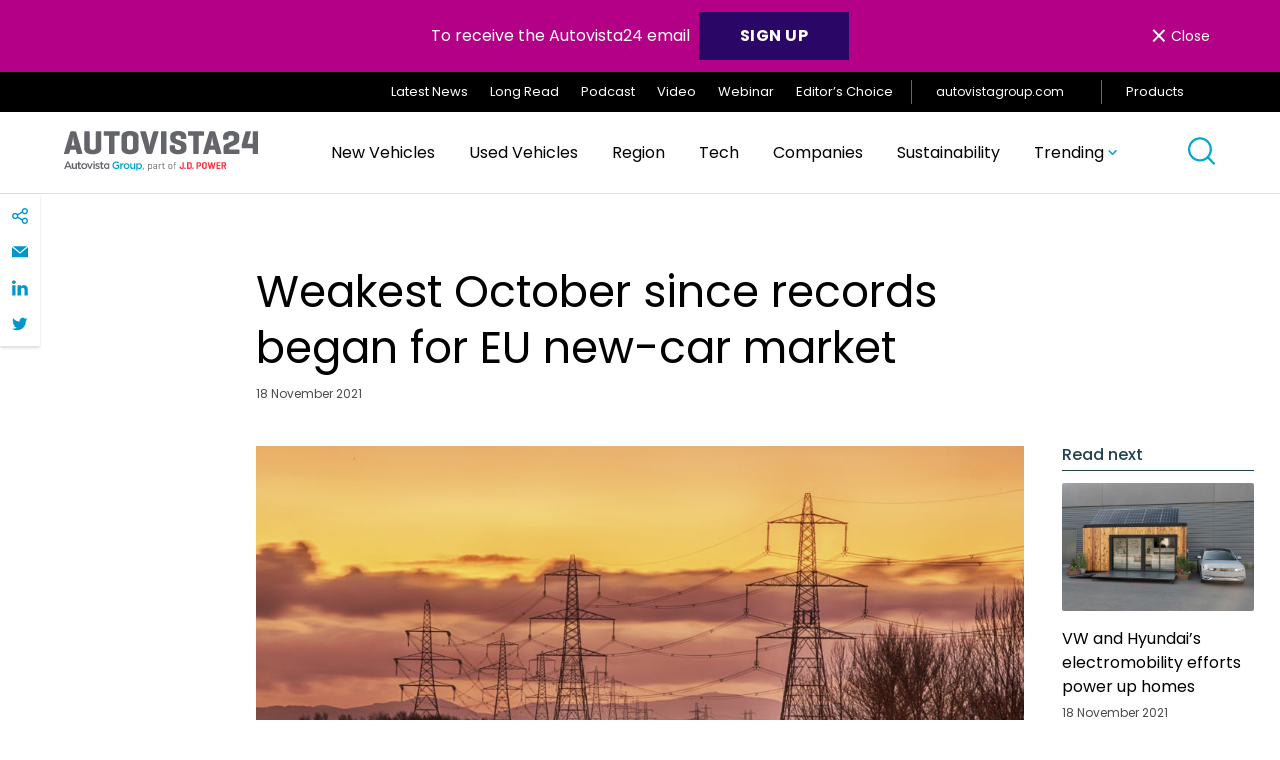

--- FILE ---
content_type: text/html
request_url: https://datawrapper.dwcdn.net/QFX5Q/1/
body_size: -66
content:

<html><head><meta http-equiv="REFRESH" content="0; url=https://datawrapper.dwcdn.net/QFX5Q/2/"></head></html>

--- FILE ---
content_type: text/html
request_url: https://datawrapper.dwcdn.net/QFX5Q/2/
body_size: 6237
content:
<!DOCTYPE html><html lang="en"><head><meta charset="UTF-8"><meta name="robots" content="noindex, nofollow"><meta name="viewport" content="width=device-width, initial-scale=1.0"><link rel="stylesheet" href="../../lib/vis/d3-maps-choropleth.datawrapper-data.533fc267.css">
<link rel="alternate" type="application/json+oembed"
  href="https://api.datawrapper.de/v3/oembed?url=https://datawrapper.dwcdn.net/QFX5Q/2/&format=json"
  title="oEmbed" />
<meta property="og:image" content="https://datawrapper.dwcdn.net/QFX5Q/plain-s.png?v=2">
</head><body><div class="dw-chart chart vis-height-fixed theme-datawrapper-data vis-d3-maps-choropleth" id="__svelte-dw"><div id="header" class="dw-chart-header"><h1 class="block headline-block">
<span class="block-inner">New-car registrations, % change, October 2021 vs October 2019</span>

                </h1></div>

    





<div id="chart" aria-hidden="false" class="dw-chart-body content-below-chart"></div>





    <div id="footer" class="dw-chart-footer"><div class="footer-left">
                    <span class="footer-block byline-block">
                        <span class="block-inner"><span class="byline-caption">Map:</span>
Neil King - Autovista24
</span>
                        
                    </span><span class="separator separator-before-source"></span>
                    <span class="footer-block source-block">
                        <span class="block-inner"><span class="source-caption">Source:</span>
    <a class="source" target="_blank" rel="noopener noreferrer" href="https://www.acea.auto/pc-registrations/passenger-car-registrations-2-2-ten-months-into-2021-30-3-in-october/">ACEA</a></span>
                        
                    </span>
            </div><div class="footer-center">
            </div><div class="footer-right">
            </div></div>

    

<div class="dw-after-body"></div>

<script type="text/javascript">
    setTimeout(function() {
        var img = document.createElement('img');
        img.setAttribute('width', 1);
        img.setAttribute('alt','');
        img.setAttribute('aria-hidden','true');
        img.setAttribute('height', 1);
        img.style.position = "absolute";
        img.style.top = "0px";
        img.setAttribute('src', '//stats.datawrapper.de/QFX5Q/datawrapper.gif?r='+escape(document.referrer || ''));
        document.body.appendChild(img);
    },10);
</script>
</div><script>window.__DW_SVELTE_PROPS__ = JSON.parse("{\"chart\":{\"publicId\":\"QFX5Q\",\"language\":\"en-US\",\"theme\":\"datawrapper-data\",\"id\":\"QFX5Q\",\"type\":\"d3-maps-choropleth\",\"title\":\"New-car registrations, % change, October 2021 vs October 2019\",\"lastEditStep\":5,\"publishedAt\":\"2021-11-18T12:44:10.000Z\",\"publicUrl\":\"https://datawrapper.dwcdn.net/QFX5Q/1/\",\"publicVersion\":1,\"forkable\":false,\"isFork\":false,\"metadata\":{\"axes\":{\"keys\":\"ID\",\"values\":\"Value\"},\"data\":{\"transpose\":false,\"column-format\":{\"ID\":{\"type\":\"text\"}},\"vertical-header\":true,\"horizontal-header\":true},\"publish\":{\"blocks\":{\"logo\":{\"enabled\":false},\"embed\":false,\"download-pdf\":false,\"download-svg\":false,\"get-the-data\":false,\"download-image\":false},\"embed-codes\":{\"embed-method-responsive\":\"<iframe title=\\\"New-car registrations, % change, October 2021 vs October 2019\\\" aria-label=\\\"Map\\\" id=\\\"datawrapper-chart-QFX5Q\\\" src=\\\"https://datawrapper.dwcdn.net/QFX5Q/2/\\\" scrolling=\\\"no\\\" frameborder=\\\"0\\\" style=\\\"width: 0; min-width: 100% !important; border: none;\\\" height=\\\"731\\\"></iframe><script type=\\\"text/javascript\\\">!function(){\\\"use strict\\\";window.addEventListener(\\\"message\\\",(function(e){if(void 0!==e.data[\\\"datawrapper-height\\\"]){var t=document.querySelectorAll(\\\"iframe\\\");for(var a in e.data[\\\"datawrapper-height\\\"])for(var r=0;r<t.length;r++){if(t[r].contentWindow===e.source)t[r].style.height=e.data[\\\"datawrapper-height\\\"][a]+\\\"px\\\"}}}))}();\\n<\/script>\",\"embed-method-iframe\":\"<iframe title=\\\"New-car registrations, % change, October 2021 vs October 2019\\\" aria-label=\\\"Map\\\" id=\\\"datawrapper-chart-QFX5Q\\\" src=\\\"https://datawrapper.dwcdn.net/QFX5Q/2/\\\" scrolling=\\\"no\\\" frameborder=\\\"0\\\" style=\\\"border: none;\\\" width=\\\"600\\\" height=\\\"731\\\"></iframe>\"},\"embed-width\":600,\"chart-height\":635.7625122070312,\"embed-height\":731},\"annotate\":{\"notes\":\"\"},\"describe\":{\"intro\":\"\",\"byline\":\"Neil King - Autovista24\",\"source-url\":\"https://www.acea.auto/pc-registrations/passenger-car-registrations-2-2-ten-months-into-2021-30-3-in-october/\",\"source-name\":\"ACEA\",\"number-append\":\"\",\"number-format\":\"-\",\"number-divisor\":0,\"number-prepend\":\"\",\"aria-description\":\"\"},\"visualize\":{\"labels\":{\"max\":21,\"type\":\"places\",\"places\":[{\"x\":-3.2739257,\"y\":54.7024077,\"text\":\"United\\nKingdom\",\"type\":\"country\",\"align\":\"mc\",\"custom\":false,\"visible\":true,\"inverted\":false},{\"x\":1.88964843,\"y\":46.6041671,\"text\":\"France\",\"type\":\"country\",\"align\":\"mc\",\"custom\":false,\"visible\":true,\"inverted\":false},{\"x\":10.4260253,\"y\":51.0828218,\"text\":\"Germany\",\"type\":\"country\",\"align\":\"mc\",\"custom\":false,\"visible\":true,\"inverted\":false},{\"x\":12.6727294,\"y\":42.6379998,\"text\":\"Italy\",\"type\":\"country\",\"align\":\"mc\",\"custom\":false,\"visible\":true,\"inverted\":false},{\"x\":4.66918945,\"y\":50.6390102,\"text\":\"Belgium\",\"type\":\"country\",\"align\":\"mc\",\"custom\":false,\"visible\":true,\"inverted\":false},{\"x\":-4.8394775,\"y\":39.3257994,\"text\":\"Spain\",\"type\":\"country\",\"align\":\"mc\",\"custom\":false,\"visible\":true,\"inverted\":false},{\"x\":-7.8881835,\"y\":40.0318206,\"text\":\"Portugal\",\"type\":\"country\",\"align\":\"mc\",\"custom\":false,\"visible\":true,\"inverted\":false},{\"x\":34.9255371,\"y\":38.9594087,\"text\":\"Turkey\",\"type\":\"country\",\"align\":\"mc\",\"custom\":false,\"visible\":true,\"inverted\":false},{\"x\":-18.105468,\"y\":64.9840054,\"text\":\"Iceland\",\"type\":\"country\",\"align\":\"mc\",\"custom\":false,\"visible\":true,\"inverted\":false},{\"x\":9.10217285,\"y\":60.5005254,\"text\":\"Norway\",\"type\":\"country\",\"align\":\"mc\",\"custom\":false,\"visible\":true,\"inverted\":false},{\"x\":14.5184326,\"y\":59.6760619,\"text\":\"Sweden\",\"type\":\"country\",\"align\":\"mc\",\"custom\":false,\"visible\":true,\"inverted\":false},{\"x\":25.9222412,\"y\":63.245994,\"text\":\"Finland\",\"type\":\"country\",\"align\":\"mc\",\"custom\":false,\"visible\":true,\"inverted\":false},{\"x\":-7.9815673,\"y\":52.8658137,\"text\":\"Ireland\",\"type\":\"country\",\"align\":\"mc\",\"custom\":false,\"visible\":true,\"inverted\":false},{\"x\":19.0283203,\"y\":52.0963824,\"text\":\"Poland\",\"type\":\"country\",\"align\":\"mc\",\"custom\":false,\"visible\":true,\"inverted\":false},{\"x\":13.2000732,\"y\":47.2009103,\"text\":\"Austria\",\"type\":\"country\",\"align\":\"mc\",\"custom\":false,\"visible\":true,\"inverted\":false},{\"x\":8.23425292,\"y\":46.8000594,\"text\":\"Switzerland\",\"type\":\"country\",\"align\":\"mc\",\"custom\":false,\"visible\":true,\"inverted\":false},{\"x\":24.6862792,\"y\":45.9855121,\"text\":\"Romania\",\"type\":\"country\",\"align\":\"mc\",\"custom\":false,\"visible\":true,\"inverted\":false},{\"x\":27.6965332,\"y\":53.4259008,\"text\":\"Republic\\nof Belarus\",\"type\":\"country\",\"align\":\"mc\",\"custom\":false,\"visible\":true,\"inverted\":false},{\"x\":31.272583,\"y\":49.48597,\"text\":\"Ukraine\",\"type\":\"country\",\"align\":\"mc\",\"custom\":false,\"visible\":true,\"inverted\":false},{\"x\":25.4882812,\"y\":42.6056632,\"text\":\"Bulgaria\",\"type\":\"country\",\"align\":\"mc\",\"custom\":false,\"visible\":true,\"inverted\":false},{\"x\":21.9891357,\"y\":38.993572,\"text\":\"Greece\",\"type\":\"country\",\"align\":\"mc\",\"custom\":false,\"visible\":true,\"inverted\":false}],\"enabled\":false},\"legend\":{\"size\":170,\"title\":\"\",\"labels\":\"ranges\",\"enabled\":true,\"reverse\":false,\"labelMax\":\"high\",\"labelMin\":\"low\",\"position\":\"mt\",\"hideItems\":[],\"offsetTop\":0,\"offsetLeft\":0,\"interactive\":true,\"labelCenter\":\"medium\",\"labelFormat\":\"0%\",\"orientation\":\"horizontal\",\"customLabels\":[\"Group A\",\"Group B\",\"Group C\",\"Group D\"]},\"basemap\":\"europe\",\"sharing\":{\"auto\":true,\"enabled\":false},\"tooltip\":{\"body\":\"{{ FORMAT(value, \\\"0.0%\\\") }}\",\"title\":\"{{ id }}\",\"sticky\":false,\"enabled\":true},\"zoomable\":true,\"map-align\":\"center\",\"colorscale\":{\"map\":[],\"mode\":\"discrete\",\"stops\":\"custom\",\"colors\":[{\"color\":\"#c71e1d\",\"position\":0},{\"color\":\"#d73129\",\"position\":0.16666666666666663},{\"color\":\"#ee493a\",\"position\":0.33333333333333337},{\"color\":\"#ff5f4c\",\"position\":0.5},{\"color\":\"#ff765f\",\"position\":0.6666666666666667},{\"color\":\"#856000\",\"position\":0.8333333333333334},{\"color\":\"#746b22\",\"position\":1}],\"palette\":0,\"rangeMax\":\"\",\"rangeMin\":\"\",\"stopCount\":4,\"customStops\":[null,\"-40\",\"-20\",\"0\",\"0\",null,\"\",\"\",\"\"],\"rangeCenter\":\"\",\"categoryOrder\":[],\"interpolation\":\"equidistant\",\"categoryLabels\":[]},\"max-height\":650,\"map-padding\":0,\"map-key-attr\":\"ISO_A3\",\"map-type-set\":\"true\",\"chart-type-set\":true,\"max-map-height\":650,\"min-label-zoom\":1,\"zoom-button-pos\":\"br\",\"map-label-format\":\"0,0.[00]\",\"text-annotations\":[],\"hide-empty-regions\":true,\"highlighted-series\":[],\"highlighted-values\":[],\"avoid-label-overlap\":true},\"json_error\":null},\"externalData\":null,\"createdAt\":\"2021-11-18T12:43:46.000Z\",\"lastModifiedAt\":\"2021-11-24T12:00:23.000Z\",\"forkedFrom\":\"5eZt1\",\"organizationId\":\"olxDFzz6\",\"authorId\":309851,\"folderId\":null},\"visualization\":{\"id\":\"d3-maps-choropleth\",\"namespace\":\"map\",\"title\":\"Choropleth map\",\"height\":\"fixed\",\"ariaLabel\":\"map\",\"less\":\"/home/ubuntu/code/plugins/d3-maps/less/d3-maps-choropleth.less\",\"script\":\"/home/ubuntu/code/plugins/d3-maps/static/d3-maps-choropleth.js\",\"dependencies\":{\"globalize\":false,\"jquery\":false,\"dayjs\":true,\"numeral\":true},\"axes\":{\"keys\":{\"accepts\":[\"text\"],\"preferred\":\"^(key|id|geo|ags|fips|iso)\"},\"values\":{\"accepts\":[\"number\",\"text\"]},\"labels\":{\"accepts\":[\"text\",\"number\"],\"optional\":true}},\"__plugin\":\"d3-maps\",\"libraries\":[],\"githead\":\"\",\"__title\":\"Choropleth map\"},\"theme\":{\"id\":\"datawrapper-data\",\"data\":{\"vis\":{\"d3-bars\":{\"grid\":{\"horizontal\":{\"tickLabels\":{\"units\":\"all\"}}}},\"d3-dot-plot\":{\"grid\":{\"horizontal\":{\"baseLine\":{\"aboveChart\":false,\"blendBaseColorWithBg\":0.6}}}},\"column-chart\":{\"grid\":{\"vertical\":{\"tickLabels\":{\"hideZero\":true}}}},\"d3-arrow-plot\":{\"grid\":{\"vertical\":{\"gridLines\":{\"major\":{\"strokeDasharray\":\"dotted\"}}}}},\"d3-range-plot\":{\"grid\":{\"vertical\":{\"gridLines\":{\"major\":{\"strokeDasharray\":\"dotted\"}}}}},\"d3-bars-stacked\":{\"grid\":{\"horizontal\":{\"gridLines\":{\"aboveChart\":true}}}},\"d3-scatter-plot\":{\"grid\":{\"horizontal\":{\"tickLabels\":{\"units\":\"last\"}}}},\"d3-pies\":{\"labels\":{\"group\":{\"name\":{\"fontSize\":14}},\"center\":{\"fontSize\":14}}},\"d3-maps-symbols\":{\"regionFill\":\"#ededed\"}},\"style\":{\"body\":{\"padding\":\"0px\",\"background\":\"transparent\"},\"chart\":{\"grid\":{\"general\":{\"baseLine\":{\"aboveChart\":true},\"tickLines\":{\"aboveChart\":true},\"tickLabels\":{\"units\":\"first\",\"aboveChart\":true}}}}},\"colors\":{\"picker\":{\"controls\":{\"hue\":true,\"lightness\":true,\"saturation\":true,\"hexEditable\":true},\"rowCount\":6},\"neutral\":\"#CCCCCC\",\"palette\":[\"#18a1cd\",\"#1d81a2\",\"#15607a\",\"#82f5cf\",\"#00dca6\",\"#09bb9f\",\"#c4c4c4\",\"#c71e1d\",\"#fa8c00\",\"#ffca76\",\"#ffe59c\"],\"negative\":\"#E31A1C\",\"positive\":\"#85B4D4\",\"gradients\":[[\"#f0f9e8\",\"#b6e3bb\",\"#75c8c5\",\"#4ba8c9\",\"#2989bd\",\"#0a6aad\",\"#254b8c\"],[\"#fcfcbe\",\"#fdc78d\",\"#fb8d67\",\"#e45563\",\"#ac337b\",\"#6b1f7b\",\"#2c1160\"],[\"#f0f723\",\"#fbbf2b\",\"#f38a47\",\"#d8586a\",\"#ac2790\",\"#6703a5\",\"#0d0787\"],[\"#fefaca\",\"#008b15\"],[\"#feebe2\",\"#fcc5c0\",\"#fa9fb5\",\"#f768a1\",\"#c51b8a\",\"#7a0177\"],[\"#ffffcc\",\"#c7e9b4\",\"#7fcdbb\",\"#41b6c4\",\"#2c7fb8\",\"#253494\"],[\"#8c510a\",\"#d8b365\",\"#f6e8c3\",\"#f5f7ea\",\"#c7eae5\",\"#5ab4ac\",\"#01665e\"],[\"#c51b7d\",\"#e9a3c9\",\"#fde0ef\",\"#faf6ea\",\"#e6f5d0\",\"#a1d76a\",\"#4d9221\"],[\"#b2182b\",\"#ef8a62\",\"#fddbc7\",\"#f8f6e9\",\"#d1e5f0\",\"#67a9cf\",\"#2166ac\"]],\"background\":\"#ffffff\",\"categories\":[[\"#F6D500\",\"#0B91A7\",\"#00CABD\",\"#C2C100\",\"#BA403E\",\"#EF7F36\",\"#2D4F84\",\"#85BDF4\",\"#9EF1BF\",\"#D3F3FD\"],[\"#7fc97f\",\"#beaed4\",\"#fdc086\",\"#ffff99\",\"#386cb0\",\"#f0027f\",\"#bf5b17\",\"#666666\"],[\"#fbb4ae\",\"#b3cde3\",\"#ccebc5\",\"#decbe4\",\"#fed9a6\",\"#ffffcc\",\"#e5d8bd\",\"#fddaec\",\"#f2f2f2\"],[\"#a6cee3\",\"#1f78b4\",\"#b2df8a\",\"#33a02c\",\"#fb9a99\",\"#e31a1c\",\"#fdbf6f\",\"#ff7f00\",\"#cab2d6\",\"#6a3d9a\",\"#ffff99\",\"#b15928\"]],\"bgBlendRatios\":{\"value\":0},\"chartContentBaseColor\":\"#181818\"},\"metadata\":{\"publish\":{\"blocks\":{\"logo\":{\"enabled\":false},\"embed\":false,\"download-pdf\":false,\"download-svg\":false,\"get-the-data\":true,\"download-image\":false}}},\"typography\":{\"chart\":{\"color\":\"#181818\",\"fontSize\":12,\"typeface\":\"Roboto,sans-serif\"},\"links\":{\"color\":\"#18a1cd\",\"cursive\":0,\"fontWeight\":\"normal\",\"underlined\":0,\"typeface\":\"Roboto,sans-serif\"},\"notes\":{\"cursive\":1,\"fontSize\":12,\"fontWeight\":\"normal\",\"underlined\":0,\"color\":\"#656565\",\"typeface\":\"Roboto,sans-serif\"},\"footer\":{\"color\":\"#888\",\"cursive\":0,\"fontSize\":11,\"fontWeight\":\"normal\",\"underlined\":0,\"typeface\":\"Roboto,sans-serif\"},\"headline\":{\"cursive\":0,\"fontSize\":22,\"fontWeight\":\"bold\",\"underlined\":0,\"color\":\"#000000\",\"typeface\":\"Roboto,sans-serif\"},\"description\":{\"cursive\":0,\"fontSize\":14,\"fontWeight\":\"normal\",\"lineHeight\":17,\"underlined\":0,\"typeface\":\"Roboto,sans-serif\"},\"fontFamilies\":{\"Roboto\":[{\"name\":\"Roboto Regular\",\"style\":\"normal\",\"weight\":400},{\"name\":\"Roboto Light\",\"style\":\"normal\",\"weight\":300}]}},\"export\":{\"pdf\":{\"fonts\":{\"Roboto Bold\":\"https://static.dwcdn.net/css/fonts/roboto/ttf/Roboto-Bold.ttf\",\"Roboto Light\":\"https://static.dwcdn.net/css/fonts/roboto/ttf/Roboto-Light.ttf\",\"Roboto Medium\":\"https://static.dwcdn.net/css/fonts/roboto/ttf/Roboto-Medium.ttf\",\"Roboto Regular\":\"https://static.dwcdn.net/css/fonts/roboto/ttf/Roboto-Regular.ttf\",\"Roboto Bold Italic\":\"https://static.dwcdn.net/css/fonts/roboto/ttf/Roboto-BoldItalic.ttf\",\"Roboto Light Italic\":\"https://static.dwcdn.net/css/fonts/roboto/ttf/Roboto-LightItalic.ttf\",\"Roboto Medium Italic\":\"https://static.dwcdn.net/css/fonts/roboto/ttf/Roboto-MediumItalic.ttf\",\"Roboto Regular Italic\":\"https://static.dwcdn.net/css/fonts/roboto/ttf/Roboto-Italic.ttf\"},\"cmykColors\":[],\"defaultFont\":\"Roboto Regular\"}},\"options\":{}},\"fonts\":{\"Roboto\":{\"type\":\"font\",\"import\":\"https://static.dwcdn.net/css/roboto.css\",\"method\":\"import\"}}},\"chartAfterBodyHTML\":\"<script type=\\\"text/javascript\\\">\\n    setTimeout(function() {\\n        var img = document.createElement('img');\\n        img.setAttribute('width', 1);\\n        img.setAttribute('alt','');\\n        img.setAttribute('aria-hidden','true');\\n        img.setAttribute('height', 1);\\n        img.style.position = \\\"absolute\\\";\\n        img.style.top = \\\"0px\\\";\\n        img.setAttribute('src', '//stats.datawrapper.de/QFX5Q/datawrapper.gif?r='+escape(document.referrer || ''));\\n        document.body.appendChild(img);\\n    },10);\\n<\/script>\\n\",\"chartAfterHeadHTML\":\"<link rel=\\\"alternate\\\" type=\\\"application/json+oembed\\\"\\n  href=\\\"https://api.datawrapper.de/v3/oembed?url=https://datawrapper.dwcdn.net/QFX5Q/2/&format=json\\\"\\n  title=\\\"oEmbed\\\" />\\n<meta property=\\\"og:image\\\" content=\\\"https://datawrapper.dwcdn.net/QFX5Q/plain-s.png?v=2\\\">\\n\",\"translations\":{\"Chart:\":\"Chart:\",\"Map:\":\"Map:\",\"Table:\":\"Table:\",\"footer / based-on\":\"Based on\",\"Get the data\":\"Get the data\",\"Embed\":\"Embed\",\"Download Image\":\"Download image\",\"Source\":\"Source\",\"Created with\":\"Created with\",\"Download SVG\":\"Download SVG\",\"Download PDF\":\"Download PDF\",\"edit-in-datawrapper\":\"Create a copy\",\"xy-grid / axis-x-number\":\"Horizontal axis, ranging from %from% to %to%.\",\"xy-grid / axis-x-text\":\"Horizontal category axis, ranging from %from% to %to%.\",\"xy-grid / axis-y-number\":\"Vertical axis, ranging from %from% to %to%.\",\"xy-grid / axis-y-text\":\"Vertical category axis, ranging from %from% to %to%.\",\"xy-grid / axis-log\":\"Axis uses logarithmic scale.\",\"xy-grid / axis-y-date\":\"Vertical date axis, ranging from %from% to %to%.\",\"xy-grid / axis-x-date\":\"Horizontal date axis, ranging from %from% to %to%.\",\"area-chart / single\":\"Area chart with one area\",\"area-chart / multiple\":\"Area chart with %count% areas\",\"stacked-area-chart / multiple\":\"Stacked area chart with %count% areas\",\"stacked-area-chart / single\":\"Stacked area chart with one area\",\"line-chart / multiple\":\"Line chart with %count% lines\",\"line-chart / single\":\"Line chart with a single line\",\"annotations / single\":\"The chart has one annotation.\",\"annotations / multiple\":\"The chart has %count% annotations.\",\"line-values\":\"Line showing %count% values for \\\"%name%\\\".\",\"area-values\":\"Area showing %count% values for \\\"%name%\\\".\",\"xy-grid / axis-x-log\":\"Horizontal axis, ranging from %from% to %to%.\",\"xy-grid / axis-y-log\":\"Vertical axis, ranging from %from% to %to%.\",\"footer / map data\":\"Map data\",\"other\":\"Other\",\"total\":\"Total\",\"scatterplot\":\"Scatterplot with %count% symbols\",\"axis-labels\":\"The horizontal axis is labeled as \\\"%xlabel%\\\", the vertical axis is labeled as \\\"%ylabel%\\\".\",\"labels-more-than-7\":\"Some symbols are labelled, including %labels%, and %others% others.\",\"labels-less-than-7\":\"%count% symbols are labelled: %labels%, and \\\"%last%\\\".\",\"expanded-view-note\":\"This is the extended area for the inset map on mobile. You can disable this feature.\",\"show-more\":\"Show $0 more\",\"show-less\":\"Show less\",\"pagination\":\"Page $0 of $1\",\"search-placeholder\":\"Search in table\",\"no-results-found\":\"No matching records found\"},\"assets\":{\"dataset.csv\":{\"url\":\"dataset.csv\"},\"europe.json\":{\"url\":\"../../lib/basemaps/europe.6734a4db.json\"}},\"externalDataUrl\":\"static.dwcdn.net/data\",\"blocks\":[{\"source\":{\"js\":\"../../lib/blocks/subscriptions.chart-blocks.67d89b1b.js\",\"css\":\"../../lib/blocks/subscriptions.chart-blocks.c4ec9364.css\"},\"blocks\":[{\"id\":\"attribution\",\"region\":\"footerLeft\",\"priority\":99,\"component\":\"CreatedWithDatawrapper\",\"data\":{\"userRequiresAttribution\":true}}]}],\"isIframe\":true,\"isPreview\":false,\"locales\":{\"dayjs\":{\"base\":\"(function() {\\n    return {\\n        name: 'en',\\n        weekdays: 'Sunday_Monday_Tuesday_Wednesday_Thursday_Friday_Saturday'.split('_'),\\n        months: 'January_February_March_April_May_June_July_August_September_October_November_December'.split('_'),\\n        formats: {\\n            LTS: 'h:mm:ss A',\\n            LT: 'h:mm A',\\n            L: 'MM/DD/YYYY',\\n            LL: 'MMMM D, YYYY',\\n            LLL: 'MMMM D, YYYY h:mm A',\\n            LLLL: 'dddd, MMMM D, YYYY h:mm A'\\n        },\\n        ordinal: function(n) {\\n            var s = ['th', 'st', 'nd', 'rd'];\\n            var v = n % 100;\\n            return '[' + n + (s[(v - 20) % 10] || s[v] || s[0]) + ']';\\n        }\\n    };\\n})();\\n\",\"custom\":{}},\"numeral\":{\"base\":\"(function() {\\n    // numeral.js locale configuration\\n    // locale : American English\\n\\n    return {\\n        delimiters: {\\n            thousands: ',',\\n            decimal: '.'\\n        },\\n        abbreviations: {\\n            thousand: 'K',\\n            million: 'M',\\n            billion: 'B',\\n            trillion: 'T'\\n        },\\n        ordinal: function(number) {\\n            var b = number % 10;\\n            return ~~((number % 100) / 10) === 1 ? 'th' : b === 1 ? 'st' : b === 2 ? 'nd' : b === 3 ? 'rd' : 'th';\\n        },\\n        currency: {\\n            symbol: '$'\\n        }\\n    };\\n})();\\n\",\"custom\":{}}},\"polyfillUri\":\"../../lib/vendor\"}");
window.__DW_SVELTE_PROPS__.isStylePlain = /[?&]plain=1/.test(window.location.search);
window.__DW_SVELTE_PROPS__.isStyleStatic = /[?&]static=1/.test(window.location.search);
</script><script src="../../lib/load-polyfills.0d937b19.js"></script><script src="../../lib/vendor/dw-2.0.min.aec16c4f.js"></script><script src="../../lib/vis/d3-maps-choropleth.1e4f912f.js"></script><script>window.parent.postMessage('datawrapper:vis:reload', '*');
</script><script src="../../lib/main.e24ae5a0.js"></script></body></html>

--- FILE ---
content_type: text/javascript
request_url: https://datawrapper.dwcdn.net/lib/vis/d3-maps-choropleth.1e4f912f.js
body_size: 105304
content:
!function(){"use strict";var t="undefined"!=typeof globalThis?globalThis:"undefined"!=typeof window?window:"undefined"!=typeof global?global:"undefined"!=typeof self?self:{};function n(t){return t&&t.__esModule&&Object.prototype.hasOwnProperty.call(t,"default")?t.default:t}function e(t,n,e){return t(e={path:n,exports:{},require:function(t,n){return function(){throw new Error("Dynamic requires are not currently supported by @rollup/plugin-commonjs")}(null==n&&e.path)}},e.exports),e.exports}function r(t){if(t.__esModule)return t;var n=Object.defineProperty({},"__esModule",{value:!0});return Object.keys(t).forEach((function(e){var r=Object.getOwnPropertyDescriptor(t,e);Object.defineProperty(n,e,r.get?r:{enumerable:!0,get:function(){return t[e]}})})),n}var i=n(e((function(t){t.exports=function(t,n,e){return n in t?Object.defineProperty(t,n,{value:e,enumerable:!0,configurable:!0,writable:!0}):t[n]=e,t},t.exports.default=t.exports,t.exports.__esModule=!0}))),o=e((function(t){t.exports=function(t){if(Array.isArray(t))return t},t.exports.default=t.exports,t.exports.__esModule=!0})),a=e((function(t){t.exports=function(t,n){var e=null==t?null:"undefined"!=typeof Symbol&&t[Symbol.iterator]||t["@@iterator"];if(null!=e){var r,i,o=[],a=!0,u=!1;try{for(e=e.call(t);!(a=(r=e.next()).done)&&(o.push(r.value),!n||o.length!==n);a=!0);}catch(t){u=!0,i=t}finally{try{a||null==e.return||e.return()}finally{if(u)throw i}}return o}},t.exports.default=t.exports,t.exports.__esModule=!0})),u=e((function(t){t.exports=function(t,n){(null==n||n>t.length)&&(n=t.length);for(var e=0,r=new Array(n);e<n;e++)r[e]=t[e];return r},t.exports.default=t.exports,t.exports.__esModule=!0})),c=e((function(t){t.exports=function(t,n){if(t){if("string"==typeof t)return u(t,n);var e=Object.prototype.toString.call(t).slice(8,-1);return"Object"===e&&t.constructor&&(e=t.constructor.name),"Map"===e||"Set"===e?Array.from(t):"Arguments"===e||/^(?:Ui|I)nt(?:8|16|32)(?:Clamped)?Array$/.test(e)?u(t,n):void 0}},t.exports.default=t.exports,t.exports.__esModule=!0})),l=e((function(t){t.exports=function(){throw new TypeError("Invalid attempt to destructure non-iterable instance.\nIn order to be iterable, non-array objects must have a [Symbol.iterator]() method.")},t.exports.default=t.exports,t.exports.__esModule=!0})),s=n(e((function(t){t.exports=function(t,n){return o(t)||a(t,n)||c(t,n)||l()},t.exports.default=t.exports,t.exports.__esModule=!0}))),f="http://www.w3.org/1999/xhtml",h={svg:"http://www.w3.org/2000/svg",xhtml:f,xlink:"http://www.w3.org/1999/xlink",xml:"http://www.w3.org/XML/1998/namespace",xmlns:"http://www.w3.org/2000/xmlns/"};function p(t){var n=t+="",e=n.indexOf(":");return e>=0&&"xmlns"!==(n=t.slice(0,e))&&(t=t.slice(e+1)),h.hasOwnProperty(n)?{space:h[n],local:t}:t}function d(t){return function(){var n=this.ownerDocument,e=this.namespaceURI;return e===f&&n.documentElement.namespaceURI===f?n.createElement(t):n.createElementNS(e,t)}}function g(t){return function(){return this.ownerDocument.createElementNS(t.space,t.local)}}function v(t){var n=p(t);return(n.local?g:d)(n)}function m(){}function y(t){return null==t?m:function(){return this.querySelector(t)}}function b(){return[]}function w(t){return null==t?b:function(){return this.querySelectorAll(t)}}function _(t){return function(){return this.matches(t)}}function x(t){return new Array(t.length)}function M(t,n){this.ownerDocument=t.ownerDocument,this.namespaceURI=t.namespaceURI,this._next=null,this._parent=t,this.__data__=n}M.prototype={constructor:M,appendChild:function(t){return this._parent.insertBefore(t,this._next)},insertBefore:function(t,n){return this._parent.insertBefore(t,n)},querySelector:function(t){return this._parent.querySelector(t)},querySelectorAll:function(t){return this._parent.querySelectorAll(t)}};function k(t,n,e,r,i,o){for(var a,u=0,c=n.length,l=o.length;u<l;++u)(a=n[u])?(a.__data__=o[u],r[u]=a):e[u]=new M(t,o[u]);for(;u<c;++u)(a=n[u])&&(i[u]=a)}function S(t,n,e,r,i,o,a){var u,c,l,s={},f=n.length,h=o.length,p=new Array(f);for(u=0;u<f;++u)(c=n[u])&&(p[u]=l="$"+a.call(c,c.__data__,u,n),l in s?i[u]=c:s[l]=c);for(u=0;u<h;++u)(c=s[l="$"+a.call(t,o[u],u,o)])?(r[u]=c,c.__data__=o[u],s[l]=null):e[u]=new M(t,o[u]);for(u=0;u<f;++u)(c=n[u])&&s[p[u]]===c&&(i[u]=c)}function A(t,n){return t<n?-1:t>n?1:t>=n?0:NaN}function E(t){return function(){this.removeAttribute(t)}}function $(t){return function(){this.removeAttributeNS(t.space,t.local)}}function O(t,n){return function(){this.setAttribute(t,n)}}function j(t,n){return function(){this.setAttributeNS(t.space,t.local,n)}}function N(t,n){return function(){var e=n.apply(this,arguments);null==e?this.removeAttribute(t):this.setAttribute(t,e)}}function z(t,n){return function(){var e=n.apply(this,arguments);null==e?this.removeAttributeNS(t.space,t.local):this.setAttributeNS(t.space,t.local,e)}}function L(t){return t.ownerDocument&&t.ownerDocument.defaultView||t.document&&t||t.defaultView}function T(t){return function(){this.style.removeProperty(t)}}function P(t,n,e){return function(){this.style.setProperty(t,n,e)}}function D(t,n,e){return function(){var r=n.apply(this,arguments);null==r?this.style.removeProperty(t):this.style.setProperty(t,r,e)}}function C(t,n){return t.style.getPropertyValue(n)||L(t).getComputedStyle(t,null).getPropertyValue(n)}function R(t){return function(){delete this[t]}}function B(t,n){return function(){this[t]=n}}function F(t,n){return function(){var e=n.apply(this,arguments);null==e?delete this[t]:this[t]=e}}function q(t){return t.trim().split(/^|\s+/)}function W(t){return t.classList||new H(t)}function H(t){this._node=t,this._names=q(t.getAttribute("class")||"")}function Y(t,n){for(var e=W(t),r=-1,i=n.length;++r<i;)e.add(n[r])}function I(t,n){for(var e=W(t),r=-1,i=n.length;++r<i;)e.remove(n[r])}function U(t){return function(){Y(this,t)}}function X(t){return function(){I(this,t)}}function V(t,n){return function(){(n.apply(this,arguments)?Y:I)(this,t)}}function Z(){this.textContent=""}function G(t){return function(){this.textContent=t}}function K(t){return function(){var n=t.apply(this,arguments);this.textContent=null==n?"":n}}function J(){this.innerHTML=""}function Q(t){return function(){this.innerHTML=t}}function tt(t){return function(){var n=t.apply(this,arguments);this.innerHTML=null==n?"":n}}function nt(){this.nextSibling&&this.parentNode.appendChild(this)}function et(){this.previousSibling&&this.parentNode.insertBefore(this,this.parentNode.firstChild)}function rt(){return null}function it(){var t=this.parentNode;t&&t.removeChild(this)}function ot(){var t=this.cloneNode(!1),n=this.parentNode;return n?n.insertBefore(t,this.nextSibling):t}function at(){var t=this.cloneNode(!0),n=this.parentNode;return n?n.insertBefore(t,this.nextSibling):t}H.prototype={add:function(t){this._names.indexOf(t)<0&&(this._names.push(t),this._node.setAttribute("class",this._names.join(" ")))},remove:function(t){var n=this._names.indexOf(t);n>=0&&(this._names.splice(n,1),this._node.setAttribute("class",this._names.join(" ")))},contains:function(t){return this._names.indexOf(t)>=0}};var ut={},ct=null;"undefined"!=typeof document&&("onmouseenter"in document.documentElement||(ut={mouseenter:"mouseover",mouseleave:"mouseout"}));function lt(t,n,e){return t=st(t,n,e),function(n){var e=n.relatedTarget;e&&(e===this||8&e.compareDocumentPosition(this))||t.call(this,n)}}function st(t,n,e){return function(r){var i=ct;ct=r;try{t.call(this,this.__data__,n,e)}finally{ct=i}}}function ft(t){return t.trim().split(/^|\s+/).map((function(t){var n="",e=t.indexOf(".");return e>=0&&(n=t.slice(e+1),t=t.slice(0,e)),{type:t,name:n}}))}function ht(t){return function(){var n=this.__on;if(n){for(var e,r=0,i=-1,o=n.length;r<o;++r)e=n[r],t.type&&e.type!==t.type||e.name!==t.name?n[++i]=e:this.removeEventListener(e.type,e.listener,e.capture);++i?n.length=i:delete this.__on}}}function pt(t,n,e){var r=ut.hasOwnProperty(t.type)?lt:st;return function(i,o,a){var u,c=this.__on,l=r(n,o,a);if(c)for(var s=0,f=c.length;s<f;++s)if((u=c[s]).type===t.type&&u.name===t.name)return this.removeEventListener(u.type,u.listener,u.capture),this.addEventListener(u.type,u.listener=l,u.capture=e),void(u.value=n);this.addEventListener(t.type,l,e),u={type:t.type,name:t.name,value:n,listener:l,capture:e},c?c.push(u):this.__on=[u]}}function dt(t,n,e){var r=L(t),i=r.CustomEvent;"function"==typeof i?i=new i(n,e):(i=r.document.createEvent("Event"),e?(i.initEvent(n,e.bubbles,e.cancelable),i.detail=e.detail):i.initEvent(n,!1,!1)),t.dispatchEvent(i)}function gt(t,n){return function(){return dt(this,t,n)}}function vt(t,n){return function(){return dt(this,t,n.apply(this,arguments))}}var mt=[null];function yt(t,n){this._groups=t,this._parents=n}function bt(){return new yt([[document.documentElement]],mt)}function wt(t){return"string"==typeof t?new yt([[document.querySelector(t)]],[document.documentElement]):new yt([[t]],mt)}function _t(){for(var t,n=ct;t=n.sourceEvent;)n=t;return n}function xt(t,n){var e=t.ownerSVGElement||t;if(e.createSVGPoint){var r=e.createSVGPoint();return r.x=n.clientX,r.y=n.clientY,[(r=r.matrixTransform(t.getScreenCTM().inverse())).x,r.y]}var i=t.getBoundingClientRect();return[n.clientX-i.left-t.clientLeft,n.clientY-i.top-t.clientTop]}function Mt(t){var n=_t();return n.changedTouches&&(n=n.changedTouches[0]),xt(t,n)}function kt(t,n,e){arguments.length<3&&(e=n,n=_t().changedTouches);for(var r,i=0,o=n?n.length:0;i<o;++i)if((r=n[i]).identifier===e)return xt(t,r);return null}function St(t,n){return t<n?-1:t>n?1:t>=n?0:NaN}yt.prototype=bt.prototype={constructor:yt,select:function(t){"function"!=typeof t&&(t=y(t));for(var n=this._groups,e=n.length,r=new Array(e),i=0;i<e;++i)for(var o,a,u=n[i],c=u.length,l=r[i]=new Array(c),s=0;s<c;++s)(o=u[s])&&(a=t.call(o,o.__data__,s,u))&&("__data__"in o&&(a.__data__=o.__data__),l[s]=a);return new yt(r,this._parents)},selectAll:function(t){"function"!=typeof t&&(t=w(t));for(var n=this._groups,e=n.length,r=[],i=[],o=0;o<e;++o)for(var a,u=n[o],c=u.length,l=0;l<c;++l)(a=u[l])&&(r.push(t.call(a,a.__data__,l,u)),i.push(a));return new yt(r,i)},filter:function(t){"function"!=typeof t&&(t=_(t));for(var n=this._groups,e=n.length,r=new Array(e),i=0;i<e;++i)for(var o,a=n[i],u=a.length,c=r[i]=[],l=0;l<u;++l)(o=a[l])&&t.call(o,o.__data__,l,a)&&c.push(o);return new yt(r,this._parents)},data:function(t,n){if(!t)return d=new Array(this.size()),s=-1,this.each((function(t){d[++s]=t})),d;var e,r=n?S:k,i=this._parents,o=this._groups;"function"!=typeof t&&(e=t,t=function(){return e});for(var a=o.length,u=new Array(a),c=new Array(a),l=new Array(a),s=0;s<a;++s){var f=i[s],h=o[s],p=h.length,d=t.call(f,f&&f.__data__,s,i),g=d.length,v=c[s]=new Array(g),m=u[s]=new Array(g);r(f,h,v,m,l[s]=new Array(p),d,n);for(var y,b,w=0,_=0;w<g;++w)if(y=v[w]){for(w>=_&&(_=w+1);!(b=m[_])&&++_<g;);y._next=b||null}}return(u=new yt(u,i))._enter=c,u._exit=l,u},enter:function(){return new yt(this._enter||this._groups.map(x),this._parents)},exit:function(){return new yt(this._exit||this._groups.map(x),this._parents)},join:function(t,n,e){var r=this.enter(),i=this,o=this.exit();return r="function"==typeof t?t(r):r.append(t+""),null!=n&&(i=n(i)),null==e?o.remove():e(o),r&&i?r.merge(i).order():i},merge:function(t){for(var n=this._groups,e=t._groups,r=n.length,i=e.length,o=Math.min(r,i),a=new Array(r),u=0;u<o;++u)for(var c,l=n[u],s=e[u],f=l.length,h=a[u]=new Array(f),p=0;p<f;++p)(c=l[p]||s[p])&&(h[p]=c);for(;u<r;++u)a[u]=n[u];return new yt(a,this._parents)},order:function(){for(var t=this._groups,n=-1,e=t.length;++n<e;)for(var r,i=t[n],o=i.length-1,a=i[o];--o>=0;)(r=i[o])&&(a&&4^r.compareDocumentPosition(a)&&a.parentNode.insertBefore(r,a),a=r);return this},sort:function(t){function n(n,e){return n&&e?t(n.__data__,e.__data__):!n-!e}t||(t=A);for(var e=this._groups,r=e.length,i=new Array(r),o=0;o<r;++o){for(var a,u=e[o],c=u.length,l=i[o]=new Array(c),s=0;s<c;++s)(a=u[s])&&(l[s]=a);l.sort(n)}return new yt(i,this._parents).order()},call:function(){var t=arguments[0];return arguments[0]=this,t.apply(null,arguments),this},nodes:function(){var t=new Array(this.size()),n=-1;return this.each((function(){t[++n]=this})),t},node:function(){for(var t=this._groups,n=0,e=t.length;n<e;++n)for(var r=t[n],i=0,o=r.length;i<o;++i){var a=r[i];if(a)return a}return null},size:function(){var t=0;return this.each((function(){++t})),t},empty:function(){return!this.node()},each:function(t){for(var n=this._groups,e=0,r=n.length;e<r;++e)for(var i,o=n[e],a=0,u=o.length;a<u;++a)(i=o[a])&&t.call(i,i.__data__,a,o);return this},attr:function(t,n){var e=p(t);if(arguments.length<2){var r=this.node();return e.local?r.getAttributeNS(e.space,e.local):r.getAttribute(e)}return this.each((null==n?e.local?$:E:"function"==typeof n?e.local?z:N:e.local?j:O)(e,n))},style:function(t,n,e){return arguments.length>1?this.each((null==n?T:"function"==typeof n?D:P)(t,n,null==e?"":e)):C(this.node(),t)},property:function(t,n){return arguments.length>1?this.each((null==n?R:"function"==typeof n?F:B)(t,n)):this.node()[t]},classed:function(t,n){var e=q(t+"");if(arguments.length<2){for(var r=W(this.node()),i=-1,o=e.length;++i<o;)if(!r.contains(e[i]))return!1;return!0}return this.each(("function"==typeof n?V:n?U:X)(e,n))},text:function(t){return arguments.length?this.each(null==t?Z:("function"==typeof t?K:G)(t)):this.node().textContent},html:function(t){return arguments.length?this.each(null==t?J:("function"==typeof t?tt:Q)(t)):this.node().innerHTML},raise:function(){return this.each(nt)},lower:function(){return this.each(et)},append:function(t){var n="function"==typeof t?t:v(t);return this.select((function(){return this.appendChild(n.apply(this,arguments))}))},insert:function(t,n){var e="function"==typeof t?t:v(t),r=null==n?rt:"function"==typeof n?n:y(n);return this.select((function(){return this.insertBefore(e.apply(this,arguments),r.apply(this,arguments)||null)}))},remove:function(){return this.each(it)},clone:function(t){return this.select(t?at:ot)},datum:function(t){return arguments.length?this.property("__data__",t):this.node().__data__},on:function(t,n,e){var r,i,o=ft(t+""),a=o.length;if(!(arguments.length<2)){for(u=n?pt:ht,null==e&&(e=!1),r=0;r<a;++r)this.each(u(o[r],n,e));return this}var u=this.node().__on;if(u)for(var c,l=0,s=u.length;l<s;++l)for(r=0,c=u[l];r<a;++r)if((i=o[r]).type===c.type&&i.name===c.name)return c.value},dispatch:function(t,n){return this.each(("function"==typeof n?vt:gt)(t,n))}};var At=function(t){return 1===t.length&&(t=function(t){return function(n,e){return St(t(n),e)}}(t)),{left:function(n,e,r,i){for(null==r&&(r=0),null==i&&(i=n.length);r<i;){var o=r+i>>>1;t(n[o],e)<0?r=o+1:i=o}return r},right:function(n,e,r,i){for(null==r&&(r=0),null==i&&(i=n.length);r<i;){var o=r+i>>>1;t(n[o],e)>0?i=o:r=o+1}return r}}}(St).right;function Et(t,n,e){t=+t,n=+n,e=(i=arguments.length)<2?(n=t,t=0,1):i<3?1:+e;for(var r=-1,i=0|Math.max(0,Math.ceil((n-t)/e)),o=new Array(i);++r<i;)o[r]=t+r*e;return o}var $t=Math.sqrt(50),Ot=Math.sqrt(10),jt=Math.sqrt(2);function Nt(t,n,e){var r=(n-t)/Math.max(0,e),i=Math.floor(Math.log(r)/Math.LN10),o=r/Math.pow(10,i);return i>=0?(o>=$t?10:o>=Ot?5:o>=jt?2:1)*Math.pow(10,i):-Math.pow(10,-i)/(o>=$t?10:o>=Ot?5:o>=jt?2:1)}function zt(t){for(var n,e,r,i=t.length,o=-1,a=0;++o<i;)a+=t[o].length;for(e=new Array(a);--i>=0;)for(n=(r=t[i]).length;--n>=0;)e[--a]=r[n];return e}function Lt(t,n){switch(arguments.length){case 0:break;case 1:this.range(t);break;default:this.range(n).domain(t)}return this}var Tt="$";function Pt(){}function Dt(t,n){var e=new Pt;if(t instanceof Pt)t.each((function(t,n){e.set(n,t)}));else if(Array.isArray(t)){var r,i=-1,o=t.length;if(null==n)for(;++i<o;)e.set(i,t[i]);else for(;++i<o;)e.set(n(r=t[i],i,t),r)}else if(t)for(var a in t)e.set(a,t[a]);return e}function Ct(){}Pt.prototype=Dt.prototype={constructor:Pt,has:function(t){return Tt+t in this},get:function(t){return this[Tt+t]},set:function(t,n){return this[Tt+t]=n,this},remove:function(t){var n=Tt+t;return n in this&&delete this[n]},clear:function(){for(var t in this)t[0]===Tt&&delete this[t]},keys:function(){var t=[];for(var n in this)n[0]===Tt&&t.push(n.slice(1));return t},values:function(){var t=[];for(var n in this)n[0]===Tt&&t.push(this[n]);return t},entries:function(){var t=[];for(var n in this)n[0]===Tt&&t.push({key:n.slice(1),value:this[n]});return t},size:function(){var t=0;for(var n in this)n[0]===Tt&&++t;return t},empty:function(){for(var t in this)if(t[0]===Tt)return!1;return!0},each:function(t){for(var n in this)n[0]===Tt&&t(this[n],n.slice(1),this)}};var Rt=Dt.prototype;function Bt(t){var n=[];for(var e in t)n.push(t[e]);return n}Ct.prototype=function(t,n){var e=new Ct;if(t instanceof Ct)t.each((function(t){e.add(t)}));else if(t){var r=-1,i=t.length;if(null==n)for(;++r<i;)e.add(t[r]);else for(;++r<i;)e.add(n(t[r],r,t))}return e}.prototype={constructor:Ct,has:Rt.has,add:function(t){return this[Tt+(t+="")]=t,this},remove:Rt.remove,clear:Rt.clear,values:Rt.keys,size:Rt.size,empty:Rt.empty,each:Rt.each};var Ft=Array.prototype,qt=Ft.map,Wt=Ft.slice,Ht={name:"implicit"};function Yt(){var t=Dt(),n=[],e=[],r=Ht;function i(i){var o=i+"",a=t.get(o);if(!a){if(r!==Ht)return r;t.set(o,a=n.push(i))}return e[(a-1)%e.length]}return i.domain=function(e){if(!arguments.length)return n.slice();n=[],t=Dt();for(var r,o,a=-1,u=e.length;++a<u;)t.has(o=(r=e[a])+"")||t.set(o,n.push(r));return i},i.range=function(t){return arguments.length?(e=Wt.call(t),i):e.slice()},i.unknown=function(t){return arguments.length?(r=t,i):r},i.copy=function(){return Yt(n,e).unknown(r)},Lt.apply(i,arguments),i}var It=n(e((function(t){function n(e){return"function"==typeof Symbol&&"symbol"==typeof Symbol.iterator?(t.exports=n=function(t){return typeof t},t.exports.default=t.exports,t.exports.__esModule=!0):(t.exports=n=function(t){return t&&"function"==typeof Symbol&&t.constructor===Symbol&&t!==Symbol.prototype?"symbol":typeof t},t.exports.default=t.exports,t.exports.__esModule=!0),n(e)}t.exports=n,t.exports.default=t.exports,t.exports.__esModule=!0})));function Ut(t,n,e){t.prototype=n.prototype=e,e.constructor=t}function Xt(t,n){var e=Object.create(t.prototype);for(var r in n)e[r]=n[r];return e}function Vt(){}var Zt=.7,Gt=1/Zt,Kt="\\s*([+-]?\\d+)\\s*",Jt="\\s*([+-]?\\d*\\.?\\d+(?:[eE][+-]?\\d+)?)\\s*",Qt="\\s*([+-]?\\d*\\.?\\d+(?:[eE][+-]?\\d+)?)%\\s*",tn=/^#([0-9a-f]{3,8})$/,nn=new RegExp("^rgb\\("+[Kt,Kt,Kt]+"\\)$"),en=new RegExp("^rgb\\("+[Qt,Qt,Qt]+"\\)$"),rn=new RegExp("^rgba\\("+[Kt,Kt,Kt,Jt]+"\\)$"),on=new RegExp("^rgba\\("+[Qt,Qt,Qt,Jt]+"\\)$"),an=new RegExp("^hsl\\("+[Jt,Qt,Qt]+"\\)$"),un=new RegExp("^hsla\\("+[Jt,Qt,Qt,Jt]+"\\)$"),cn={aliceblue:15792383,antiquewhite:16444375,aqua:65535,aquamarine:8388564,azure:15794175,beige:16119260,bisque:16770244,black:0,blanchedalmond:16772045,blue:255,blueviolet:9055202,brown:10824234,burlywood:14596231,cadetblue:6266528,chartreuse:8388352,chocolate:13789470,coral:16744272,cornflowerblue:6591981,cornsilk:16775388,crimson:14423100,cyan:65535,darkblue:139,darkcyan:35723,darkgoldenrod:12092939,darkgray:11119017,darkgreen:25600,darkgrey:11119017,darkkhaki:12433259,darkmagenta:9109643,darkolivegreen:5597999,darkorange:16747520,darkorchid:10040012,darkred:9109504,darksalmon:15308410,darkseagreen:9419919,darkslateblue:4734347,darkslategray:3100495,darkslategrey:3100495,darkturquoise:52945,darkviolet:9699539,deeppink:16716947,deepskyblue:49151,dimgray:6908265,dimgrey:6908265,dodgerblue:2003199,firebrick:11674146,floralwhite:16775920,forestgreen:2263842,fuchsia:16711935,gainsboro:14474460,ghostwhite:16316671,gold:16766720,goldenrod:14329120,gray:8421504,green:32768,greenyellow:11403055,grey:8421504,honeydew:15794160,hotpink:16738740,indianred:13458524,indigo:4915330,ivory:16777200,khaki:15787660,lavender:15132410,lavenderblush:16773365,lawngreen:8190976,lemonchiffon:16775885,lightblue:11393254,lightcoral:15761536,lightcyan:14745599,lightgoldenrodyellow:16448210,lightgray:13882323,lightgreen:9498256,lightgrey:13882323,lightpink:16758465,lightsalmon:16752762,lightseagreen:2142890,lightskyblue:8900346,lightslategray:7833753,lightslategrey:7833753,lightsteelblue:11584734,lightyellow:16777184,lime:65280,limegreen:3329330,linen:16445670,magenta:16711935,maroon:8388608,mediumaquamarine:6737322,mediumblue:205,mediumorchid:12211667,mediumpurple:9662683,mediumseagreen:3978097,mediumslateblue:8087790,mediumspringgreen:64154,mediumturquoise:4772300,mediumvioletred:13047173,midnightblue:1644912,mintcream:16121850,mistyrose:16770273,moccasin:16770229,navajowhite:16768685,navy:128,oldlace:16643558,olive:8421376,olivedrab:7048739,orange:16753920,orangered:16729344,orchid:14315734,palegoldenrod:15657130,palegreen:10025880,paleturquoise:11529966,palevioletred:14381203,papayawhip:16773077,peachpuff:16767673,peru:13468991,pink:16761035,plum:14524637,powderblue:11591910,purple:8388736,rebeccapurple:6697881,red:16711680,rosybrown:12357519,royalblue:4286945,saddlebrown:9127187,salmon:16416882,sandybrown:16032864,seagreen:3050327,seashell:16774638,sienna:10506797,silver:12632256,skyblue:8900331,slateblue:6970061,slategray:7372944,slategrey:7372944,snow:16775930,springgreen:65407,steelblue:4620980,tan:13808780,teal:32896,thistle:14204888,tomato:16737095,turquoise:4251856,violet:15631086,wheat:16113331,white:16777215,whitesmoke:16119285,yellow:16776960,yellowgreen:10145074};function ln(){return this.rgb().formatHex()}function sn(){return this.rgb().formatRgb()}function fn(t){var n,e;return t=(t+"").trim().toLowerCase(),(n=tn.exec(t))?(e=n[1].length,n=parseInt(n[1],16),6===e?hn(n):3===e?new vn(n>>8&15|n>>4&240,n>>4&15|240&n,(15&n)<<4|15&n,1):8===e?pn(n>>24&255,n>>16&255,n>>8&255,(255&n)/255):4===e?pn(n>>12&15|n>>8&240,n>>8&15|n>>4&240,n>>4&15|240&n,((15&n)<<4|15&n)/255):null):(n=nn.exec(t))?new vn(n[1],n[2],n[3],1):(n=en.exec(t))?new vn(255*n[1]/100,255*n[2]/100,255*n[3]/100,1):(n=rn.exec(t))?pn(n[1],n[2],n[3],n[4]):(n=on.exec(t))?pn(255*n[1]/100,255*n[2]/100,255*n[3]/100,n[4]):(n=an.exec(t))?wn(n[1],n[2]/100,n[3]/100,1):(n=un.exec(t))?wn(n[1],n[2]/100,n[3]/100,n[4]):cn.hasOwnProperty(t)?hn(cn[t]):"transparent"===t?new vn(NaN,NaN,NaN,0):null}function hn(t){return new vn(t>>16&255,t>>8&255,255&t,1)}function pn(t,n,e,r){return r<=0&&(t=n=e=NaN),new vn(t,n,e,r)}function dn(t){return t instanceof Vt||(t=fn(t)),t?new vn((t=t.rgb()).r,t.g,t.b,t.opacity):new vn}function gn(t,n,e,r){return 1===arguments.length?dn(t):new vn(t,n,e,null==r?1:r)}function vn(t,n,e,r){this.r=+t,this.g=+n,this.b=+e,this.opacity=+r}function mn(){return"#"+bn(this.r)+bn(this.g)+bn(this.b)}function yn(){var t=this.opacity;return(1===(t=isNaN(t)?1:Math.max(0,Math.min(1,t)))?"rgb(":"rgba(")+Math.max(0,Math.min(255,Math.round(this.r)||0))+", "+Math.max(0,Math.min(255,Math.round(this.g)||0))+", "+Math.max(0,Math.min(255,Math.round(this.b)||0))+(1===t?")":", "+t+")")}function bn(t){return((t=Math.max(0,Math.min(255,Math.round(t)||0)))<16?"0":"")+t.toString(16)}function wn(t,n,e,r){return r<=0?t=n=e=NaN:e<=0||e>=1?t=n=NaN:n<=0&&(t=NaN),new xn(t,n,e,r)}function _n(t){if(t instanceof xn)return new xn(t.h,t.s,t.l,t.opacity);if(t instanceof Vt||(t=fn(t)),!t)return new xn;if(t instanceof xn)return t;var n=(t=t.rgb()).r/255,e=t.g/255,r=t.b/255,i=Math.min(n,e,r),o=Math.max(n,e,r),a=NaN,u=o-i,c=(o+i)/2;return u?(a=n===o?(e-r)/u+6*(e<r):e===o?(r-n)/u+2:(n-e)/u+4,u/=c<.5?o+i:2-o-i,a*=60):u=c>0&&c<1?0:a,new xn(a,u,c,t.opacity)}function xn(t,n,e,r){this.h=+t,this.s=+n,this.l=+e,this.opacity=+r}function Mn(t,n,e){return 255*(t<60?n+(e-n)*t/60:t<180?e:t<240?n+(e-n)*(240-t)/60:n)}Ut(Vt,fn,{copy:function(t){return Object.assign(new this.constructor,this,t)},displayable:function(){return this.rgb().displayable()},hex:ln,formatHex:ln,formatHsl:function(){return _n(this).formatHsl()},formatRgb:sn,toString:sn}),Ut(vn,gn,Xt(Vt,{brighter:function(t){return t=null==t?Gt:Math.pow(Gt,t),new vn(this.r*t,this.g*t,this.b*t,this.opacity)},darker:function(t){return t=null==t?Zt:Math.pow(Zt,t),new vn(this.r*t,this.g*t,this.b*t,this.opacity)},rgb:function(){return this},displayable:function(){return-.5<=this.r&&this.r<255.5&&-.5<=this.g&&this.g<255.5&&-.5<=this.b&&this.b<255.5&&0<=this.opacity&&this.opacity<=1},hex:mn,formatHex:mn,formatRgb:yn,toString:yn})),Ut(xn,(function(t,n,e,r){return 1===arguments.length?_n(t):new xn(t,n,e,null==r?1:r)}),Xt(Vt,{brighter:function(t){return t=null==t?Gt:Math.pow(Gt,t),new xn(this.h,this.s,this.l*t,this.opacity)},darker:function(t){return t=null==t?Zt:Math.pow(Zt,t),new xn(this.h,this.s,this.l*t,this.opacity)},rgb:function(){var t=this.h%360+360*(this.h<0),n=isNaN(t)||isNaN(this.s)?0:this.s,e=this.l,r=e+(e<.5?e:1-e)*n,i=2*e-r;return new vn(Mn(t>=240?t-240:t+120,i,r),Mn(t,i,r),Mn(t<120?t+240:t-120,i,r),this.opacity)},displayable:function(){return(0<=this.s&&this.s<=1||isNaN(this.s))&&0<=this.l&&this.l<=1&&0<=this.opacity&&this.opacity<=1},formatHsl:function(){var t=this.opacity;return(1===(t=isNaN(t)?1:Math.max(0,Math.min(1,t)))?"hsl(":"hsla(")+(this.h||0)+", "+100*(this.s||0)+"%, "+100*(this.l||0)+"%"+(1===t?")":", "+t+")")}}));var kn=Math.PI/180,Sn=180/Math.PI,An=.96422,En=.82521,$n=4/29,On=6/29,jn=3*On*On;function Nn(t){if(t instanceof Ln)return new Ln(t.l,t.a,t.b,t.opacity);if(t instanceof Bn)return Fn(t);t instanceof vn||(t=dn(t));var n,e,r=Cn(t.r),i=Cn(t.g),o=Cn(t.b),a=Tn((.2225045*r+.7168786*i+.0606169*o)/1);return r===i&&i===o?n=e=a:(n=Tn((.4360747*r+.3850649*i+.1430804*o)/An),e=Tn((.0139322*r+.0971045*i+.7141733*o)/En)),new Ln(116*a-16,500*(n-a),200*(a-e),t.opacity)}function zn(t,n,e,r){return 1===arguments.length?Nn(t):new Ln(t,n,e,null==r?1:r)}function Ln(t,n,e,r){this.l=+t,this.a=+n,this.b=+e,this.opacity=+r}function Tn(t){return t>.008856451679035631?Math.pow(t,1/3):t/jn+$n}function Pn(t){return t>On?t*t*t:jn*(t-$n)}function Dn(t){return 255*(t<=.0031308?12.92*t:1.055*Math.pow(t,1/2.4)-.055)}function Cn(t){return(t/=255)<=.04045?t/12.92:Math.pow((t+.055)/1.055,2.4)}function Rn(t){if(t instanceof Bn)return new Bn(t.h,t.c,t.l,t.opacity);if(t instanceof Ln||(t=Nn(t)),0===t.a&&0===t.b)return new Bn(NaN,0<t.l&&t.l<100?0:NaN,t.l,t.opacity);var n=Math.atan2(t.b,t.a)*Sn;return new Bn(n<0?n+360:n,Math.sqrt(t.a*t.a+t.b*t.b),t.l,t.opacity)}function Bn(t,n,e,r){this.h=+t,this.c=+n,this.l=+e,this.opacity=+r}function Fn(t){if(isNaN(t.h))return new Ln(t.l,0,0,t.opacity);var n=t.h*kn;return new Ln(t.l,Math.cos(n)*t.c,Math.sin(n)*t.c,t.opacity)}function qn(t){return function(){return t}}function Wn(t){return 1==(t=+t)?Hn:function(n,e){return e-n?function(t,n,e){return t=Math.pow(t,e),n=Math.pow(n,e)-t,e=1/e,function(r){return Math.pow(t+r*n,e)}}(n,e,t):qn(isNaN(n)?e:n)}}function Hn(t,n){var e=n-t;return e?function(t,n){return function(e){return t+e*n}}(t,e):qn(isNaN(t)?n:t)}Ut(Ln,zn,Xt(Vt,{brighter:function(t){return new Ln(this.l+18*(null==t?1:t),this.a,this.b,this.opacity)},darker:function(t){return new Ln(this.l-18*(null==t?1:t),this.a,this.b,this.opacity)},rgb:function(){var t=(this.l+16)/116,n=isNaN(this.a)?t:t+this.a/500,e=isNaN(this.b)?t:t-this.b/200;return new vn(Dn(3.1338561*(n=An*Pn(n))-1.6168667*(t=1*Pn(t))-.4906146*(e=En*Pn(e))),Dn(-.9787684*n+1.9161415*t+.033454*e),Dn(.0719453*n-.2289914*t+1.4052427*e),this.opacity)}})),Ut(Bn,(function(t,n,e,r){return 1===arguments.length?Rn(t):new Bn(t,n,e,null==r?1:r)}),Xt(Vt,{brighter:function(t){return new Bn(this.h,this.c,this.l+18*(null==t?1:t),this.opacity)},darker:function(t){return new Bn(this.h,this.c,this.l-18*(null==t?1:t),this.opacity)},rgb:function(){return Fn(this).rgb()}}));var Yn=function t(n){var e=Wn(n);function r(t,n){var r=e((t=gn(t)).r,(n=gn(n)).r),i=e(t.g,n.g),o=e(t.b,n.b),a=Hn(t.opacity,n.opacity);return function(n){return t.r=r(n),t.g=i(n),t.b=o(n),t.opacity=a(n),t+""}}return r.gamma=t,r}(1);function In(t,n){n||(n=[]);var e,r=t?Math.min(n.length,t.length):0,i=n.slice();return function(o){for(e=0;e<r;++e)i[e]=t[e]*(1-o)+n[e]*o;return i}}function Un(t,n){var e,r=n?n.length:0,i=t?Math.min(r,t.length):0,o=new Array(i),a=new Array(r);for(e=0;e<i;++e)o[e]=Qn(t[e],n[e]);for(;e<r;++e)a[e]=n[e];return function(t){for(e=0;e<i;++e)a[e]=o[e](t);return a}}function Xn(t,n){var e=new Date;return t=+t,n=+n,function(r){return e.setTime(t*(1-r)+n*r),e}}function Vn(t,n){return t=+t,n=+n,function(e){return t*(1-e)+n*e}}function Zn(t,n){var e,r={},i={};for(e in null!==t&&"object"===It(t)||(t={}),null!==n&&"object"===It(n)||(n={}),n)e in t?r[e]=Qn(t[e],n[e]):i[e]=n[e];return function(t){for(e in r)i[e]=r[e](t);return i}}var Gn=/[-+]?(?:\d+\.?\d*|\.?\d+)(?:[eE][-+]?\d+)?/g,Kn=new RegExp(Gn.source,"g");function Jn(t,n){var e,r,i,o=Gn.lastIndex=Kn.lastIndex=0,a=-1,u=[],c=[];for(t+="",n+="";(e=Gn.exec(t))&&(r=Kn.exec(n));)(i=r.index)>o&&(i=n.slice(o,i),u[a]?u[a]+=i:u[++a]=i),(e=e[0])===(r=r[0])?u[a]?u[a]+=r:u[++a]=r:(u[++a]=null,c.push({i:a,x:Vn(e,r)})),o=Kn.lastIndex;return o<n.length&&(i=n.slice(o),u[a]?u[a]+=i:u[++a]=i),u.length<2?c[0]?function(t){return function(n){return t(n)+""}}(c[0].x):function(t){return function(){return t}}(n):(n=c.length,function(t){for(var e,r=0;r<n;++r)u[(e=c[r]).i]=e.x(t);return u.join("")})}function Qn(t,n){var e,r,i=It(n);return null==n||"boolean"===i?qn(n):("number"===i?Vn:"string"===i?(e=fn(n))?(n=e,Yn):Jn:n instanceof fn?Yn:n instanceof Date?Xn:(r=n,!ArrayBuffer.isView(r)||r instanceof DataView?Array.isArray(n)?Un:"function"!=typeof n.valueOf&&"function"!=typeof n.toString||isNaN(n)?Zn:Vn:In))(t,n)}function te(t,n){return t=+t,n=+n,function(e){return Math.round(t*(1-e)+n*e)}}var ne,ee,re,ie,oe=180/Math.PI,ae={translateX:0,translateY:0,rotate:0,skewX:0,scaleX:1,scaleY:1};function ue(t,n,e,r,i,o){var a,u,c;return(a=Math.sqrt(t*t+n*n))&&(t/=a,n/=a),(c=t*e+n*r)&&(e-=t*c,r-=n*c),(u=Math.sqrt(e*e+r*r))&&(e/=u,r/=u,c/=u),t*r<n*e&&(t=-t,n=-n,c=-c,a=-a),{translateX:i,translateY:o,rotate:Math.atan2(n,t)*oe,skewX:Math.atan(c)*oe,scaleX:a,scaleY:u}}function ce(t,n,e,r){function i(t){return t.length?t.pop()+" ":""}return function(o,a){var u=[],c=[];return o=t(o),a=t(a),function(t,r,i,o,a,u){if(t!==i||r!==o){var c=a.push("translate(",null,n,null,e);u.push({i:c-4,x:Vn(t,i)},{i:c-2,x:Vn(r,o)})}else(i||o)&&a.push("translate("+i+n+o+e)}(o.translateX,o.translateY,a.translateX,a.translateY,u,c),function(t,n,e,o){t!==n?(t-n>180?n+=360:n-t>180&&(t+=360),o.push({i:e.push(i(e)+"rotate(",null,r)-2,x:Vn(t,n)})):n&&e.push(i(e)+"rotate("+n+r)}(o.rotate,a.rotate,u,c),function(t,n,e,o){t!==n?o.push({i:e.push(i(e)+"skewX(",null,r)-2,x:Vn(t,n)}):n&&e.push(i(e)+"skewX("+n+r)}(o.skewX,a.skewX,u,c),function(t,n,e,r,o,a){if(t!==e||n!==r){var u=o.push(i(o)+"scale(",null,",",null,")");a.push({i:u-4,x:Vn(t,e)},{i:u-2,x:Vn(n,r)})}else 1===e&&1===r||o.push(i(o)+"scale("+e+","+r+")")}(o.scaleX,o.scaleY,a.scaleX,a.scaleY,u,c),o=a=null,function(t){for(var n,e=-1,r=c.length;++e<r;)u[(n=c[e]).i]=n.x(t);return u.join("")}}}var le=ce((function(t){return"none"===t?ae:(ne||(ne=document.createElement("DIV"),ee=document.documentElement,re=document.defaultView),ne.style.transform=t,t=re.getComputedStyle(ee.appendChild(ne),null).getPropertyValue("transform"),ee.removeChild(ne),ue(+(t=t.slice(7,-1).split(","))[0],+t[1],+t[2],+t[3],+t[4],+t[5]))}),"px, ","px)","deg)"),se=ce((function(t){return null==t?ae:(ie||(ie=document.createElementNS("http://www.w3.org/2000/svg","g")),ie.setAttribute("transform",t),(t=ie.transform.baseVal.consolidate())?ue((t=t.matrix).a,t.b,t.c,t.d,t.e,t.f):ae)}),", ",")",")"),fe=Math.SQRT2;function he(t){return((t=Math.exp(t))+1/t)/2}function pe(t,n){var e,r,i=t[0],o=t[1],a=t[2],u=n[0],c=n[1],l=n[2],s=u-i,f=c-o,h=s*s+f*f;if(h<1e-12)r=Math.log(l/a)/fe,e=function(t){return[i+t*s,o+t*f,a*Math.exp(fe*t*r)]};else{var p=Math.sqrt(h),d=(l*l-a*a+4*h)/(2*a*2*p),g=(l*l-a*a-4*h)/(2*l*2*p),v=Math.log(Math.sqrt(d*d+1)-d),m=Math.log(Math.sqrt(g*g+1)-g);r=(m-v)/fe,e=function(t){var n,e=t*r,u=he(v),c=a/(2*p)*(u*(n=fe*e+v,((n=Math.exp(2*n))-1)/(n+1))-function(t){return((t=Math.exp(t))-1/t)/2}(v));return[i+c*s,o+c*f,a*u/he(fe*e+v)]}}return e.duration=1e3*r,e}function de(t,n){var e=Hn((t=zn(t)).l,(n=zn(n)).l),r=Hn(t.a,n.a),i=Hn(t.b,n.b),o=Hn(t.opacity,n.opacity);return function(n){return t.l=e(n),t.a=r(n),t.b=i(n),t.opacity=o(n),t+""}}function ge(t){return+t}var ve=[0,1];function me(t){return t}function ye(t,n){return(n-=t=+t)?function(e){return(e-t)/n}:(e=isNaN(n)?NaN:.5,function(){return e});var e}function be(t){var n,e=t[0],r=t[t.length-1];return e>r&&(n=e,e=r,r=n),function(t){return Math.max(e,Math.min(r,t))}}function we(t,n,e){var r=t[0],i=t[1],o=n[0],a=n[1];return i<r?(r=ye(i,r),o=e(a,o)):(r=ye(r,i),o=e(o,a)),function(t){return o(r(t))}}function _e(t,n,e){var r=Math.min(t.length,n.length)-1,i=new Array(r),o=new Array(r),a=-1;for(t[r]<t[0]&&(t=t.slice().reverse(),n=n.slice().reverse());++a<r;)i[a]=ye(t[a],t[a+1]),o[a]=e(n[a],n[a+1]);return function(n){var e=At(t,n,1,r)-1;return o[e](i[e](n))}}function xe(t,n){return n.domain(t.domain()).range(t.range()).interpolate(t.interpolate()).clamp(t.clamp()).unknown(t.unknown())}function Me(t,n){return function(){var t,n,e,r,i,o,a=ve,u=ve,c=Qn,l=me;function s(){return r=Math.min(a.length,u.length)>2?_e:we,i=o=null,f}function f(n){return isNaN(n=+n)?e:(i||(i=r(a.map(t),u,c)))(t(l(n)))}return f.invert=function(e){return l(n((o||(o=r(u,a.map(t),Vn)))(e)))},f.domain=function(t){return arguments.length?(a=qt.call(t,ge),l===me||(l=be(a)),s()):a.slice()},f.range=function(t){return arguments.length?(u=Wt.call(t),s()):u.slice()},f.rangeRound=function(t){return u=Wt.call(t),c=te,s()},f.clamp=function(t){return arguments.length?(l=t?be(a):me,f):l!==me},f.interpolate=function(t){return arguments.length?(c=t,s()):c},f.unknown=function(t){return arguments.length?(e=t,f):e},function(e,r){return t=e,n=r,s()}}()(t,n)}function ke(t,n){if((e=(t=n?t.toExponential(n-1):t.toExponential()).indexOf("e"))<0)return null;var e,r=t.slice(0,e);return[r.length>1?r[0]+r.slice(2):r,+t.slice(e+1)]}function Se(t){return(t=ke(Math.abs(t)))?t[1]:NaN}var Ae,Ee=/^(?:(.)?([<>=^]))?([+\-( ])?([$#])?(0)?(\d+)?(,)?(\.\d+)?(~)?([a-z%])?$/i;function $e(t){if(!(n=Ee.exec(t)))throw new Error("invalid format: "+t);var n;return new Oe({fill:n[1],align:n[2],sign:n[3],symbol:n[4],zero:n[5],width:n[6],comma:n[7],precision:n[8]&&n[8].slice(1),trim:n[9],type:n[10]})}function Oe(t){this.fill=void 0===t.fill?" ":t.fill+"",this.align=void 0===t.align?">":t.align+"",this.sign=void 0===t.sign?"-":t.sign+"",this.symbol=void 0===t.symbol?"":t.symbol+"",this.zero=!!t.zero,this.width=void 0===t.width?void 0:+t.width,this.comma=!!t.comma,this.precision=void 0===t.precision?void 0:+t.precision,this.trim=!!t.trim,this.type=void 0===t.type?"":t.type+""}function je(t,n){var e=ke(t,n);if(!e)return t+"";var r=e[0],i=e[1];return i<0?"0."+new Array(-i).join("0")+r:r.length>i+1?r.slice(0,i+1)+"."+r.slice(i+1):r+new Array(i-r.length+2).join("0")}$e.prototype=Oe.prototype,Oe.prototype.toString=function(){return this.fill+this.align+this.sign+this.symbol+(this.zero?"0":"")+(void 0===this.width?"":Math.max(1,0|this.width))+(this.comma?",":"")+(void 0===this.precision?"":"."+Math.max(0,0|this.precision))+(this.trim?"~":"")+this.type};var Ne={"%":function(t,n){return(100*t).toFixed(n)},b:function(t){return Math.round(t).toString(2)},c:function(t){return t+""},d:function(t){return Math.abs(t=Math.round(t))>=1e21?t.toLocaleString("en").replace(/,/g,""):t.toString(10)},e:function(t,n){return t.toExponential(n)},f:function(t,n){return t.toFixed(n)},g:function(t,n){return t.toPrecision(n)},o:function(t){return Math.round(t).toString(8)},p:function(t,n){return je(100*t,n)},r:je,s:function(t,n){var e=ke(t,n);if(!e)return t+"";var r=e[0],i=e[1],o=i-(Ae=3*Math.max(-8,Math.min(8,Math.floor(i/3))))+1,a=r.length;return o===a?r:o>a?r+new Array(o-a+1).join("0"):o>0?r.slice(0,o)+"."+r.slice(o):"0."+new Array(1-o).join("0")+ke(t,Math.max(0,n+o-1))[0]},X:function(t){return Math.round(t).toString(16).toUpperCase()},x:function(t){return Math.round(t).toString(16)}};function ze(t){return t}var Le,Te,Pe,De=Array.prototype.map,Ce=["y","z","a","f","p","n","µ","m","","k","M","G","T","P","E","Z","Y"];function Re(t){var n,e,r=void 0===t.grouping||void 0===t.thousands?ze:(n=De.call(t.grouping,Number),e=t.thousands+"",function(t,r){for(var i=t.length,o=[],a=0,u=n[0],c=0;i>0&&u>0&&(c+u+1>r&&(u=Math.max(1,r-c)),o.push(t.substring(i-=u,i+u)),!((c+=u+1)>r));)u=n[a=(a+1)%n.length];return o.reverse().join(e)}),i=void 0===t.currency?"":t.currency[0]+"",o=void 0===t.currency?"":t.currency[1]+"",a=void 0===t.decimal?".":t.decimal+"",u=void 0===t.numerals?ze:function(t){return function(n){return n.replace(/[0-9]/g,(function(n){return t[+n]}))}}(De.call(t.numerals,String)),c=void 0===t.percent?"%":t.percent+"",l=void 0===t.minus?"-":t.minus+"",s=void 0===t.nan?"NaN":t.nan+"";function f(t){var n=(t=$e(t)).fill,e=t.align,f=t.sign,h=t.symbol,p=t.zero,d=t.width,g=t.comma,v=t.precision,m=t.trim,y=t.type;"n"===y?(g=!0,y="g"):Ne[y]||(void 0===v&&(v=12),m=!0,y="g"),(p||"0"===n&&"="===e)&&(p=!0,n="0",e="=");var b="$"===h?i:"#"===h&&/[boxX]/.test(y)?"0"+y.toLowerCase():"",w="$"===h?o:/[%p]/.test(y)?c:"",_=Ne[y],x=/[defgprs%]/.test(y);function M(t){var i,o,c,h=b,M=w;if("c"===y)M=_(t)+M,t="";else{var k=(t=+t)<0||1/t<0;if(t=isNaN(t)?s:_(Math.abs(t),v),m&&(t=function(t){t:for(var n,e=t.length,r=1,i=-1;r<e;++r)switch(t[r]){case".":i=n=r;break;case"0":0===i&&(i=r),n=r;break;default:if(!+t[r])break t;i>0&&(i=0)}return i>0?t.slice(0,i)+t.slice(n+1):t}(t)),k&&0==+t&&"+"!==f&&(k=!1),h=(k?"("===f?f:l:"-"===f||"("===f?"":f)+h,M=("s"===y?Ce[8+Ae/3]:"")+M+(k&&"("===f?")":""),x)for(i=-1,o=t.length;++i<o;)if(48>(c=t.charCodeAt(i))||c>57){M=(46===c?a+t.slice(i+1):t.slice(i))+M,t=t.slice(0,i);break}}g&&!p&&(t=r(t,1/0));var S=h.length+t.length+M.length,A=S<d?new Array(d-S+1).join(n):"";switch(g&&p&&(t=r(A+t,A.length?d-M.length:1/0),A=""),e){case"<":t=h+t+M+A;break;case"=":t=h+A+t+M;break;case"^":t=A.slice(0,S=A.length>>1)+h+t+M+A.slice(S);break;default:t=A+h+t+M}return u(t)}return v=void 0===v?6:/[gprs]/.test(y)?Math.max(1,Math.min(21,v)):Math.max(0,Math.min(20,v)),M.toString=function(){return t+""},M}return{format:f,formatPrefix:function(t,n){var e=f(((t=$e(t)).type="f",t)),r=3*Math.max(-8,Math.min(8,Math.floor(Se(n)/3))),i=Math.pow(10,-r),o=Ce[8+r/3];return function(t){return e(i*t)+o}}}}function Be(t){return Math.max(0,-Se(Math.abs(t)))}function Fe(t,n){return Math.max(0,3*Math.max(-8,Math.min(8,Math.floor(Se(n)/3)))-Se(Math.abs(t)))}function qe(t,n){return t=Math.abs(t),n=Math.abs(n)-t,Math.max(0,Se(n)-Se(t))+1}function We(t,n,e,r){var i,o=function(t,n,e){var r=Math.abs(n-t)/Math.max(0,e),i=Math.pow(10,Math.floor(Math.log(r)/Math.LN10)),o=r/i;return o>=$t?i*=10:o>=Ot?i*=5:o>=jt&&(i*=2),n<t?-i:i}(t,n,e);switch((r=$e(null==r?",f":r)).type){case"s":var a=Math.max(Math.abs(t),Math.abs(n));return null!=r.precision||isNaN(i=Fe(o,a))||(r.precision=i),Pe(r,a);case"":case"e":case"g":case"p":case"r":null!=r.precision||isNaN(i=qe(o,Math.max(Math.abs(t),Math.abs(n))))||(r.precision=i-("e"===r.type));break;case"f":case"%":null!=r.precision||isNaN(i=Be(o))||(r.precision=i-2*("%"===r.type))}return Te(r)}function He(t){var n=t.domain;return t.ticks=function(t){var e=n();return function(t,n,e){var r,i,o,a,u=-1;if(e=+e,(t=+t)==(n=+n)&&e>0)return[t];if((r=n<t)&&(i=t,t=n,n=i),0===(a=Nt(t,n,e))||!isFinite(a))return[];if(a>0)for(t=Math.ceil(t/a),n=Math.floor(n/a),o=new Array(i=Math.ceil(n-t+1));++u<i;)o[u]=(t+u)*a;else for(t=Math.floor(t*a),n=Math.ceil(n*a),o=new Array(i=Math.ceil(t-n+1));++u<i;)o[u]=(t-u)/a;return r&&o.reverse(),o}(e[0],e[e.length-1],null==t?10:t)},t.tickFormat=function(t,e){var r=n();return We(r[0],r[r.length-1],null==t?10:t,e)},t.nice=function(e){null==e&&(e=10);var r,i=n(),o=0,a=i.length-1,u=i[o],c=i[a];return c<u&&(r=u,u=c,c=r,r=o,o=a,a=r),(r=Nt(u,c,e))>0?r=Nt(u=Math.floor(u/r)*r,c=Math.ceil(c/r)*r,e):r<0&&(r=Nt(u=Math.ceil(u*r)/r,c=Math.floor(c*r)/r,e)),r>0?(i[o]=Math.floor(u/r)*r,i[a]=Math.ceil(c/r)*r,n(i)):r<0&&(i[o]=Math.ceil(u*r)/r,i[a]=Math.floor(c*r)/r,n(i)),t},t}function Ye(){var t=Me(me,me);return t.copy=function(){return xe(t,Ye())},Lt.apply(t,arguments),He(t)}Le=Re({decimal:".",thousands:",",grouping:[3],currency:["$",""],minus:"-"}),Te=Le.format,Pe=Le.formatPrefix;var Ie={value:function(){}};function Ue(){for(var t,n=0,e=arguments.length,r={};n<e;++n){if(!(t=arguments[n]+"")||t in r||/[\s.]/.test(t))throw new Error("illegal type: "+t);r[t]=[]}return new Xe(r)}function Xe(t){this._=t}function Ve(t,n){return t.trim().split(/^|\s+/).map((function(t){var e="",r=t.indexOf(".");if(r>=0&&(e=t.slice(r+1),t=t.slice(0,r)),t&&!n.hasOwnProperty(t))throw new Error("unknown type: "+t);return{type:t,name:e}}))}function Ze(t,n){for(var e,r=0,i=t.length;r<i;++r)if((e=t[r]).name===n)return e.value}function Ge(t,n,e){for(var r=0,i=t.length;r<i;++r)if(t[r].name===n){t[r]=Ie,t=t.slice(0,r).concat(t.slice(r+1));break}return null!=e&&t.push({name:n,value:e}),t}function Ke(){ct.preventDefault(),ct.stopImmediatePropagation()}function Je(t){var n=t.document.documentElement,e=wt(t).on("dragstart.drag",Ke,!0);"onselectstart"in n?e.on("selectstart.drag",Ke,!0):(n.__noselect=n.style.MozUserSelect,n.style.MozUserSelect="none")}function Qe(t,n){var e=t.document.documentElement,r=wt(t).on("dragstart.drag",null);n&&(r.on("click.drag",Ke,!0),setTimeout((function(){r.on("click.drag",null)}),0)),"onselectstart"in e?r.on("selectstart.drag",null):(e.style.MozUserSelect=e.__noselect,delete e.__noselect)}Xe.prototype=Ue.prototype={constructor:Xe,on:function(t,n){var e,r=this._,i=Ve(t+"",r),o=-1,a=i.length;if(!(arguments.length<2)){if(null!=n&&"function"!=typeof n)throw new Error("invalid callback: "+n);for(;++o<a;)if(e=(t=i[o]).type)r[e]=Ge(r[e],t.name,n);else if(null==n)for(e in r)r[e]=Ge(r[e],t.name,null);return this}for(;++o<a;)if((e=(t=i[o]).type)&&(e=Ze(r[e],t.name)))return e},copy:function(){var t={},n=this._;for(var e in n)t[e]=n[e].slice();return new Xe(t)},call:function(t,n){if((e=arguments.length-2)>0)for(var e,r,i=new Array(e),o=0;o<e;++o)i[o]=arguments[o+2];if(!this._.hasOwnProperty(t))throw new Error("unknown type: "+t);for(o=0,e=(r=this._[t]).length;o<e;++o)r[o].value.apply(n,i)},apply:function(t,n,e){if(!this._.hasOwnProperty(t))throw new Error("unknown type: "+t);for(var r=this._[t],i=0,o=r.length;i<o;++i)r[i].value.apply(n,e)}};var tr,nr,er=0,rr=0,ir=0,or=0,ar=0,ur=0,cr="object"===("undefined"==typeof performance?"undefined":It(performance))&&performance.now?performance:Date,lr="object"===("undefined"==typeof window?"undefined":It(window))&&window.requestAnimationFrame?window.requestAnimationFrame.bind(window):function(t){setTimeout(t,17)};function sr(){return ar||(lr(fr),ar=cr.now()+ur)}function fr(){ar=0}function hr(){this._call=this._time=this._next=null}function pr(t,n,e){var r=new hr;return r.restart(t,n,e),r}function dr(){ar=(or=cr.now())+ur,er=rr=0;try{!function(){sr(),++er;for(var t,n=tr;n;)(t=ar-n._time)>=0&&n._call.call(null,t),n=n._next;--er}()}finally{er=0,function(){var t,n,e=tr,r=1/0;for(;e;)e._call?(r>e._time&&(r=e._time),t=e,e=e._next):(n=e._next,e._next=null,e=t?t._next=n:tr=n);nr=t,vr(r)}(),ar=0}}function gr(){var t=cr.now(),n=t-or;n>1e3&&(ur-=n,or=t)}function vr(t){er||(rr&&(rr=clearTimeout(rr)),t-ar>24?(t<1/0&&(rr=setTimeout(dr,t-cr.now()-ur)),ir&&(ir=clearInterval(ir))):(ir||(or=cr.now(),ir=setInterval(gr,1e3)),er=1,lr(dr)))}function mr(t,n,e){var r=new hr;return n=null==n?0:+n,r.restart((function(e){r.stop(),t(e+n)}),n,e),r}hr.prototype=pr.prototype={constructor:hr,restart:function(t,n,e){if("function"!=typeof t)throw new TypeError("callback is not a function");e=(null==e?sr():+e)+(null==n?0:+n),this._next||nr===this||(nr?nr._next=this:tr=this,nr=this),this._call=t,this._time=e,vr()},stop:function(){this._call&&(this._call=null,this._time=1/0,vr())}};var yr=Ue("start","end","cancel","interrupt"),br=[];function wr(t,n,e,r,i,o){var a=t.__transition;if(a){if(e in a)return}else t.__transition={};!function(t,n,e){var r,i=t.__transition;function o(t){e.state=1,e.timer.restart(a,e.delay,e.time),e.delay<=t&&a(t-e.delay)}function a(o){var l,s,f,h;if(1!==e.state)return c();for(l in i)if((h=i[l]).name===e.name){if(3===h.state)return mr(a);4===h.state?(h.state=6,h.timer.stop(),h.on.call("interrupt",t,t.__data__,h.index,h.group),delete i[l]):+l<n&&(h.state=6,h.timer.stop(),h.on.call("cancel",t,t.__data__,h.index,h.group),delete i[l])}if(mr((function(){3===e.state&&(e.state=4,e.timer.restart(u,e.delay,e.time),u(o))})),e.state=2,e.on.call("start",t,t.__data__,e.index,e.group),2===e.state){for(e.state=3,r=new Array(f=e.tween.length),l=0,s=-1;l<f;++l)(h=e.tween[l].value.call(t,t.__data__,e.index,e.group))&&(r[++s]=h);r.length=s+1}}function u(n){for(var i=n<e.duration?e.ease.call(null,n/e.duration):(e.timer.restart(c),e.state=5,1),o=-1,a=r.length;++o<a;)r[o].call(t,i);5===e.state&&(e.on.call("end",t,t.__data__,e.index,e.group),c())}function c(){for(var r in e.state=6,e.timer.stop(),delete i[n],i)return;delete t.__transition}i[n]=e,e.timer=pr(o,0,e.time)}(t,e,{name:n,index:r,group:i,on:yr,tween:br,time:o.time,delay:o.delay,duration:o.duration,ease:o.ease,timer:null,state:0})}function _r(t,n){var e=Mr(t,n);if(e.state>0)throw new Error("too late; already scheduled");return e}function xr(t,n){var e=Mr(t,n);if(e.state>3)throw new Error("too late; already running");return e}function Mr(t,n){var e=t.__transition;if(!e||!(e=e[n]))throw new Error("transition not found");return e}function kr(t,n){var e,r,i,o=t.__transition,a=!0;if(o){for(i in n=null==n?null:n+"",o)(e=o[i]).name===n?(r=e.state>2&&e.state<5,e.state=6,e.timer.stop(),e.on.call(r?"interrupt":"cancel",t,t.__data__,e.index,e.group),delete o[i]):a=!1;a&&delete t.__transition}}function Sr(t,n){var e,r;return function(){var i=xr(this,t),o=i.tween;if(o!==e)for(var a=0,u=(r=e=o).length;a<u;++a)if(r[a].name===n){(r=r.slice()).splice(a,1);break}i.tween=r}}function Ar(t,n,e){var r,i;if("function"!=typeof e)throw new Error;return function(){var o=xr(this,t),a=o.tween;if(a!==r){i=(r=a).slice();for(var u={name:n,value:e},c=0,l=i.length;c<l;++c)if(i[c].name===n){i[c]=u;break}c===l&&i.push(u)}o.tween=i}}function Er(t,n,e){var r=t._id;return t.each((function(){var t=xr(this,r);(t.value||(t.value={}))[n]=e.apply(this,arguments)})),function(t){return Mr(t,r).value[n]}}function $r(t,n){var e;return("number"==typeof n?Vn:n instanceof fn?Yn:(e=fn(n))?(n=e,Yn):Jn)(t,n)}function Or(t){return function(){this.removeAttribute(t)}}function jr(t){return function(){this.removeAttributeNS(t.space,t.local)}}function Nr(t,n,e){var r,i,o=e+"";return function(){var a=this.getAttribute(t);return a===o?null:a===r?i:i=n(r=a,e)}}function zr(t,n,e){var r,i,o=e+"";return function(){var a=this.getAttributeNS(t.space,t.local);return a===o?null:a===r?i:i=n(r=a,e)}}function Lr(t,n,e){var r,i,o;return function(){var a,u,c=e(this);if(null!=c)return(a=this.getAttribute(t))===(u=c+"")?null:a===r&&u===i?o:(i=u,o=n(r=a,c));this.removeAttribute(t)}}function Tr(t,n,e){var r,i,o;return function(){var a,u,c=e(this);if(null!=c)return(a=this.getAttributeNS(t.space,t.local))===(u=c+"")?null:a===r&&u===i?o:(i=u,o=n(r=a,c));this.removeAttributeNS(t.space,t.local)}}function Pr(t,n){return function(e){this.setAttribute(t,n.call(this,e))}}function Dr(t,n){return function(e){this.setAttributeNS(t.space,t.local,n.call(this,e))}}function Cr(t,n){var e,r;function i(){var i=n.apply(this,arguments);return i!==r&&(e=(r=i)&&Dr(t,i)),e}return i._value=n,i}function Rr(t,n){var e,r;function i(){var i=n.apply(this,arguments);return i!==r&&(e=(r=i)&&Pr(t,i)),e}return i._value=n,i}function Br(t,n){return function(){_r(this,t).delay=+n.apply(this,arguments)}}function Fr(t,n){return n=+n,function(){_r(this,t).delay=n}}function qr(t,n){return function(){xr(this,t).duration=+n.apply(this,arguments)}}function Wr(t,n){return n=+n,function(){xr(this,t).duration=n}}function Hr(t,n){if("function"!=typeof n)throw new Error;return function(){xr(this,t).ease=n}}function Yr(t,n,e){var r,i,o=function(t){return(t+"").trim().split(/^|\s+/).every((function(t){var n=t.indexOf(".");return n>=0&&(t=t.slice(0,n)),!t||"start"===t}))}(n)?_r:xr;return function(){var a=o(this,t),u=a.on;u!==r&&(i=(r=u).copy()).on(n,e),a.on=i}}var Ir=bt.prototype.constructor;function Ur(t){return function(){this.style.removeProperty(t)}}function Xr(t,n,e){return function(r){this.style.setProperty(t,n.call(this,r),e)}}function Vr(t,n,e){var r,i;function o(){var o=n.apply(this,arguments);return o!==i&&(r=(i=o)&&Xr(t,o,e)),r}return o._value=n,o}function Zr(t){return function(n){this.textContent=t.call(this,n)}}function Gr(t){var n,e;function r(){var r=t.apply(this,arguments);return r!==e&&(n=(e=r)&&Zr(r)),n}return r._value=t,r}var Kr=0;function Jr(t,n,e,r){this._groups=t,this._parents=n,this._name=e,this._id=r}function Qr(t){return bt().transition(t)}function ti(){return++Kr}var ni=bt.prototype;Jr.prototype=Qr.prototype={constructor:Jr,select:function(t){var n=this._name,e=this._id;"function"!=typeof t&&(t=y(t));for(var r=this._groups,i=r.length,o=new Array(i),a=0;a<i;++a)for(var u,c,l=r[a],s=l.length,f=o[a]=new Array(s),h=0;h<s;++h)(u=l[h])&&(c=t.call(u,u.__data__,h,l))&&("__data__"in u&&(c.__data__=u.__data__),f[h]=c,wr(f[h],n,e,h,f,Mr(u,e)));return new Jr(o,this._parents,n,e)},selectAll:function(t){var n=this._name,e=this._id;"function"!=typeof t&&(t=w(t));for(var r=this._groups,i=r.length,o=[],a=[],u=0;u<i;++u)for(var c,l=r[u],s=l.length,f=0;f<s;++f)if(c=l[f]){for(var h,p=t.call(c,c.__data__,f,l),d=Mr(c,e),g=0,v=p.length;g<v;++g)(h=p[g])&&wr(h,n,e,g,p,d);o.push(p),a.push(c)}return new Jr(o,a,n,e)},filter:function(t){"function"!=typeof t&&(t=_(t));for(var n=this._groups,e=n.length,r=new Array(e),i=0;i<e;++i)for(var o,a=n[i],u=a.length,c=r[i]=[],l=0;l<u;++l)(o=a[l])&&t.call(o,o.__data__,l,a)&&c.push(o);return new Jr(r,this._parents,this._name,this._id)},merge:function(t){if(t._id!==this._id)throw new Error;for(var n=this._groups,e=t._groups,r=n.length,i=e.length,o=Math.min(r,i),a=new Array(r),u=0;u<o;++u)for(var c,l=n[u],s=e[u],f=l.length,h=a[u]=new Array(f),p=0;p<f;++p)(c=l[p]||s[p])&&(h[p]=c);for(;u<r;++u)a[u]=n[u];return new Jr(a,this._parents,this._name,this._id)},selection:function(){return new Ir(this._groups,this._parents)},transition:function(){for(var t=this._name,n=this._id,e=ti(),r=this._groups,i=r.length,o=0;o<i;++o)for(var a,u=r[o],c=u.length,l=0;l<c;++l)if(a=u[l]){var s=Mr(a,n);wr(a,t,e,l,u,{time:s.time+s.delay+s.duration,delay:0,duration:s.duration,ease:s.ease})}return new Jr(r,this._parents,t,e)},call:ni.call,nodes:ni.nodes,node:ni.node,size:ni.size,empty:ni.empty,each:ni.each,on:function(t,n){var e=this._id;return arguments.length<2?Mr(this.node(),e).on.on(t):this.each(Yr(e,t,n))},attr:function(t,n){var e=p(t),r="transform"===e?se:$r;return this.attrTween(t,"function"==typeof n?(e.local?Tr:Lr)(e,r,Er(this,"attr."+t,n)):null==n?(e.local?jr:Or)(e):(e.local?zr:Nr)(e,r,n))},attrTween:function(t,n){var e="attr."+t;if(arguments.length<2)return(e=this.tween(e))&&e._value;if(null==n)return this.tween(e,null);if("function"!=typeof n)throw new Error;var r=p(t);return this.tween(e,(r.local?Cr:Rr)(r,n))},style:function(t,n,e){var r="transform"==(t+="")?le:$r;return null==n?this.styleTween(t,function(t,n){var e,r,i;return function(){var o=C(this,t),a=(this.style.removeProperty(t),C(this,t));return o===a?null:o===e&&a===r?i:i=n(e=o,r=a)}}(t,r)).on("end.style."+t,Ur(t)):"function"==typeof n?this.styleTween(t,function(t,n,e){var r,i,o;return function(){var a=C(this,t),u=e(this),c=u+"";return null==u&&(this.style.removeProperty(t),c=u=C(this,t)),a===c?null:a===r&&c===i?o:(i=c,o=n(r=a,u))}}(t,r,Er(this,"style."+t,n))).each(function(t,n){var e,r,i,o,a="style."+n,u="end."+a;return function(){var c=xr(this,t),l=c.on,s=null==c.value[a]?o||(o=Ur(n)):void 0;l===e&&i===s||(r=(e=l).copy()).on(u,i=s),c.on=r}}(this._id,t)):this.styleTween(t,function(t,n,e){var r,i,o=e+"";return function(){var a=C(this,t);return a===o?null:a===r?i:i=n(r=a,e)}}(t,r,n),e).on("end.style."+t,null)},styleTween:function(t,n,e){var r="style."+(t+="");if(arguments.length<2)return(r=this.tween(r))&&r._value;if(null==n)return this.tween(r,null);if("function"!=typeof n)throw new Error;return this.tween(r,Vr(t,n,null==e?"":e))},text:function(t){return this.tween("text","function"==typeof t?function(t){return function(){var n=t(this);this.textContent=null==n?"":n}}(Er(this,"text",t)):function(t){return function(){this.textContent=t}}(null==t?"":t+""))},textTween:function(t){var n="text";if(arguments.length<1)return(n=this.tween(n))&&n._value;if(null==t)return this.tween(n,null);if("function"!=typeof t)throw new Error;return this.tween(n,Gr(t))},remove:function(){return this.on("end.remove",function(t){return function(){var n=this.parentNode;for(var e in this.__transition)if(+e!==t)return;n&&n.removeChild(this)}}(this._id))},tween:function(t,n){var e=this._id;if(t+="",arguments.length<2){for(var r,i=Mr(this.node(),e).tween,o=0,a=i.length;o<a;++o)if((r=i[o]).name===t)return r.value;return null}return this.each((null==n?Sr:Ar)(e,t,n))},delay:function(t){var n=this._id;return arguments.length?this.each(("function"==typeof t?Br:Fr)(n,t)):Mr(this.node(),n).delay},duration:function(t){var n=this._id;return arguments.length?this.each(("function"==typeof t?qr:Wr)(n,t)):Mr(this.node(),n).duration},ease:function(t){var n=this._id;return arguments.length?this.each(Hr(n,t)):Mr(this.node(),n).ease},end:function(){var t,n,e=this,r=e._id,i=e.size();return new Promise((function(o,a){var u={value:a},c={value:function(){0==--i&&o()}};e.each((function(){var e=xr(this,r),i=e.on;i!==t&&((n=(t=i).copy())._.cancel.push(u),n._.interrupt.push(u),n._.end.push(c)),e.on=n}))}))}};var ei={time:null,delay:0,duration:250,ease:function(t){return((t*=2)<=1?t*t*t:(t-=2)*t*t+2)/2}};function ri(t,n){for(var e;!(e=t.__transition)||!(e=e[n]);)if(!(t=t.parentNode))return ei.time=sr(),ei;return e}function ii(t){return function(){return t}}function oi(t,n,e){this.target=t,this.type=n,this.transform=e}function ai(t,n,e){this.k=t,this.x=n,this.y=e}bt.prototype.interrupt=function(t){return this.each((function(){kr(this,t)}))},bt.prototype.transition=function(t){var n,e;t instanceof Jr?(n=t._id,t=t._name):(n=ti(),(e=ei).time=sr(),t=null==t?null:t+"");for(var r=this._groups,i=r.length,o=0;o<i;++o)for(var a,u=r[o],c=u.length,l=0;l<c;++l)(a=u[l])&&wr(a,t,n,l,u,e||ri(a,n));return new Jr(r,this._parents,t,n)},ai.prototype={constructor:ai,scale:function(t){return 1===t?this:new ai(this.k*t,this.x,this.y)},translate:function(t,n){return 0===t&0===n?this:new ai(this.k,this.x+this.k*t,this.y+this.k*n)},apply:function(t){return[t[0]*this.k+this.x,t[1]*this.k+this.y]},applyX:function(t){return t*this.k+this.x},applyY:function(t){return t*this.k+this.y},invert:function(t){return[(t[0]-this.x)/this.k,(t[1]-this.y)/this.k]},invertX:function(t){return(t-this.x)/this.k},invertY:function(t){return(t-this.y)/this.k},rescaleX:function(t){return t.copy().domain(t.range().map(this.invertX,this).map(t.invert,t))},rescaleY:function(t){return t.copy().domain(t.range().map(this.invertY,this).map(t.invert,t))},toString:function(){return"translate("+this.x+","+this.y+") scale("+this.k+")"}};var ui=new ai(1,0,0);function ci(t){for(;!t.__zoom;)if(!(t=t.parentNode))return ui;return t.__zoom}function li(){ct.stopImmediatePropagation()}function si(){ct.preventDefault(),ct.stopImmediatePropagation()}function fi(){return!ct.ctrlKey&&!ct.button}function hi(){var t=this;return t instanceof SVGElement?(t=t.ownerSVGElement||t).hasAttribute("viewBox")?[[(t=t.viewBox.baseVal).x,t.y],[t.x+t.width,t.y+t.height]]:[[0,0],[t.width.baseVal.value,t.height.baseVal.value]]:[[0,0],[t.clientWidth,t.clientHeight]]}function pi(){return this.__zoom||ui}function di(){return-ct.deltaY*(1===ct.deltaMode?.05:ct.deltaMode?1:.002)}function gi(){return navigator.maxTouchPoints||"ontouchstart"in this}function vi(t,n,e){var r=t.invertX(n[0][0])-e[0][0],i=t.invertX(n[1][0])-e[1][0],o=t.invertY(n[0][1])-e[0][1],a=t.invertY(n[1][1])-e[1][1];return t.translate(i>r?(r+i)/2:Math.min(0,r)||Math.max(0,i),a>o?(o+a)/2:Math.min(0,o)||Math.max(0,a))}function mi(){var t,n,e=fi,r=hi,i=vi,o=di,a=gi,u=[0,1/0],c=[[-1/0,-1/0],[1/0,1/0]],l=250,s=pe,f=Ue("start","zoom","end"),h=500,p=0;function d(t){t.property("__zoom",pi).on("wheel.zoom",_).on("mousedown.zoom",x).on("dblclick.zoom",M).filter(a).on("touchstart.zoom",k).on("touchmove.zoom",S).on("touchend.zoom touchcancel.zoom",A).style("touch-action","none").style("-webkit-tap-highlight-color","rgba(0,0,0,0)")}function g(t,n){return(n=Math.max(u[0],Math.min(u[1],n)))===t.k?t:new ai(n,t.x,t.y)}function v(t,n,e){var r=n[0]-e[0]*t.k,i=n[1]-e[1]*t.k;return r===t.x&&i===t.y?t:new ai(t.k,r,i)}function m(t){return[(+t[0][0]+ +t[1][0])/2,(+t[0][1]+ +t[1][1])/2]}function y(t,n,e){t.on("start.zoom",(function(){b(this,arguments).start()})).on("interrupt.zoom end.zoom",(function(){b(this,arguments).end()})).tween("zoom",(function(){var t=this,i=arguments,o=b(t,i),a=r.apply(t,i),u=null==e?m(a):"function"==typeof e?e.apply(t,i):e,c=Math.max(a[1][0]-a[0][0],a[1][1]-a[0][1]),l=t.__zoom,f="function"==typeof n?n.apply(t,i):n,h=s(l.invert(u).concat(c/l.k),f.invert(u).concat(c/f.k));return function(t){if(1===t)t=f;else{var n=h(t),e=c/n[2];t=new ai(e,u[0]-n[0]*e,u[1]-n[1]*e)}o.zoom(null,t)}}))}function b(t,n,e){return!e&&t.__zooming||new w(t,n)}function w(t,n){this.that=t,this.args=n,this.active=0,this.extent=r.apply(t,n),this.taps=0}function _(){if(e.apply(this,arguments)){var t=b(this,arguments),n=this.__zoom,r=Math.max(u[0],Math.min(u[1],n.k*Math.pow(2,o.apply(this,arguments)))),a=Mt(this);if(t.wheel)t.mouse[0][0]===a[0]&&t.mouse[0][1]===a[1]||(t.mouse[1]=n.invert(t.mouse[0]=a)),clearTimeout(t.wheel);else{if(n.k===r)return;t.mouse=[a,n.invert(a)],kr(this),t.start()}si(),t.wheel=setTimeout(l,150),t.zoom("mouse",i(v(g(n,r),t.mouse[0],t.mouse[1]),t.extent,c))}function l(){t.wheel=null,t.end()}}function x(){if(!n&&e.apply(this,arguments)){var t=b(this,arguments,!0),r=wt(ct.view).on("mousemove.zoom",l,!0).on("mouseup.zoom",s,!0),o=Mt(this),a=ct.clientX,u=ct.clientY;Je(ct.view),li(),t.mouse=[o,this.__zoom.invert(o)],kr(this),t.start()}function l(){if(si(),!t.moved){var n=ct.clientX-a,e=ct.clientY-u;t.moved=n*n+e*e>p}t.zoom("mouse",i(v(t.that.__zoom,t.mouse[0]=Mt(t.that),t.mouse[1]),t.extent,c))}function s(){r.on("mousemove.zoom mouseup.zoom",null),Qe(ct.view,t.moved),si(),t.end()}}function M(){if(e.apply(this,arguments)){var t=this.__zoom,n=Mt(this),o=t.invert(n),a=t.k*(ct.shiftKey?.5:2),u=i(v(g(t,a),n,o),r.apply(this,arguments),c);si(),l>0?wt(this).transition().duration(l).call(y,u,n):wt(this).call(d.transform,u)}}function k(){if(e.apply(this,arguments)){var n,r,i,o,a=ct.touches,u=a.length,c=b(this,arguments,ct.changedTouches.length===u);for(li(),r=0;r<u;++r)o=[o=kt(this,a,(i=a[r]).identifier),this.__zoom.invert(o),i.identifier],c.touch0?c.touch1||c.touch0[2]===o[2]||(c.touch1=o,c.taps=0):(c.touch0=o,n=!0,c.taps=1+!!t);t&&(t=clearTimeout(t)),n&&(c.taps<2&&(t=setTimeout((function(){t=null}),h)),kr(this),c.start())}}function S(){if(this.__zooming){var n,e,r,o,a=b(this,arguments),u=ct.changedTouches,l=u.length;for(si(),t&&(t=clearTimeout(t)),a.taps=0,n=0;n<l;++n)r=kt(this,u,(e=u[n]).identifier),a.touch0&&a.touch0[2]===e.identifier?a.touch0[0]=r:a.touch1&&a.touch1[2]===e.identifier&&(a.touch1[0]=r);if(e=a.that.__zoom,a.touch1){var s=a.touch0[0],f=a.touch0[1],h=a.touch1[0],p=a.touch1[1],d=(d=h[0]-s[0])*d+(d=h[1]-s[1])*d,m=(m=p[0]-f[0])*m+(m=p[1]-f[1])*m;e=g(e,Math.sqrt(d/m)),r=[(s[0]+h[0])/2,(s[1]+h[1])/2],o=[(f[0]+p[0])/2,(f[1]+p[1])/2]}else{if(!a.touch0)return;r=a.touch0[0],o=a.touch0[1]}a.zoom("touch",i(v(e,r,o),a.extent,c))}}function A(){if(this.__zooming){var t,e,r=b(this,arguments),i=ct.changedTouches,o=i.length;for(li(),n&&clearTimeout(n),n=setTimeout((function(){n=null}),h),t=0;t<o;++t)e=i[t],r.touch0&&r.touch0[2]===e.identifier?delete r.touch0:r.touch1&&r.touch1[2]===e.identifier&&delete r.touch1;if(r.touch1&&!r.touch0&&(r.touch0=r.touch1,delete r.touch1),r.touch0)r.touch0[1]=this.__zoom.invert(r.touch0[0]);else if(r.end(),2===r.taps){var a=wt(this).on("dblclick.zoom");a&&a.apply(this,arguments)}}}return d.transform=function(t,n,e){var r=t.selection?t.selection():t;r.property("__zoom",pi),t!==r?y(t,n,e):r.interrupt().each((function(){b(this,arguments).start().zoom(null,"function"==typeof n?n.apply(this,arguments):n).end()}))},d.scaleBy=function(t,n,e){d.scaleTo(t,(function(){var t=this.__zoom.k,e="function"==typeof n?n.apply(this,arguments):n;return t*e}),e)},d.scaleTo=function(t,n,e){d.transform(t,(function(){var t=r.apply(this,arguments),o=this.__zoom,a=null==e?m(t):"function"==typeof e?e.apply(this,arguments):e,u=o.invert(a),l="function"==typeof n?n.apply(this,arguments):n;return i(v(g(o,l),a,u),t,c)}),e)},d.translateBy=function(t,n,e){d.transform(t,(function(){return i(this.__zoom.translate("function"==typeof n?n.apply(this,arguments):n,"function"==typeof e?e.apply(this,arguments):e),r.apply(this,arguments),c)}))},d.translateTo=function(t,n,e,o){d.transform(t,(function(){var t=r.apply(this,arguments),a=this.__zoom,u=null==o?m(t):"function"==typeof o?o.apply(this,arguments):o;return i(ui.translate(u[0],u[1]).scale(a.k).translate("function"==typeof n?-n.apply(this,arguments):-n,"function"==typeof e?-e.apply(this,arguments):-e),t,c)}),o)},w.prototype={start:function(){return 1==++this.active&&(this.that.__zooming=this,this.emit("start")),this},zoom:function(t,n){return this.mouse&&"mouse"!==t&&(this.mouse[1]=n.invert(this.mouse[0])),this.touch0&&"touch"!==t&&(this.touch0[1]=n.invert(this.touch0[0])),this.touch1&&"touch"!==t&&(this.touch1[1]=n.invert(this.touch1[0])),this.that.__zoom=n,this.emit("zoom"),this},end:function(){return 0==--this.active&&(delete this.that.__zooming,this.emit("end")),this},emit:function(t){!function(t,n,e,r){var i=ct;t.sourceEvent=ct,ct=t;try{n.apply(e,r)}finally{ct=i}}(new oi(d,t,this.that.__zoom),f.apply,f,[t,this.that,this.args])}},d.wheelDelta=function(t){return arguments.length?(o="function"==typeof t?t:ii(+t),d):o},d.filter=function(t){return arguments.length?(e="function"==typeof t?t:ii(!!t),d):e},d.touchable=function(t){return arguments.length?(a="function"==typeof t?t:ii(!!t),d):a},d.extent=function(t){return arguments.length?(r="function"==typeof t?t:ii([[+t[0][0],+t[0][1]],[+t[1][0],+t[1][1]]]),d):r},d.scaleExtent=function(t){return arguments.length?(u[0]=+t[0],u[1]=+t[1],d):[u[0],u[1]]},d.translateExtent=function(t){return arguments.length?(c[0][0]=+t[0][0],c[1][0]=+t[1][0],c[0][1]=+t[0][1],c[1][1]=+t[1][1],d):[[c[0][0],c[0][1]],[c[1][0],c[1][1]]]},d.constrain=function(t){return arguments.length?(i=t,d):i},d.duration=function(t){return arguments.length?(l=+t,d):l},d.interpolate=function(t){return arguments.length?(s=t,d):s},d.on=function(){var t=f.on.apply(f,arguments);return t===f?d:t},d.clickDistance=function(t){return arguments.length?(p=(t=+t)*t,d):Math.sqrt(p)},d}function yi(t,n){var e=this.node();return e?e.getBBox?this.attr("transform",(function(e,r){var i="function"==typeof t?t.call(this,e,r):t;return 0===n?i=[i,0]:1===n&&(i=[0,i]),"translate("+i[0]+","+i[1]+")"})):this.style("transform",(function(e,r){var i="function"==typeof t?t.call(this,e,r):t;return 0===n?i=[i,0]:1===n&&(i=[0,i]),"translate("+i[0]+"px,"+i[1]+"px)"})):this}function bi(t){if("string"==typeof t){var n,e={},r=t.split(/([\.#])/g);for(t=r.shift();n=r.shift();)"."==n?e.class=e.class?e.class+" "+r.shift():r.shift():"#"==n&&(e.id=r.shift());return{tag:t,attr:e}}return t}function wi(t){var n,e;"function"==typeof t?n=t:(e=bi(t),n=v(e.tag));var r=this.select((function(){return this.appendChild(n.apply(this,arguments))}));if(e)for(var i in e.attr)r.attr(i,e.attr[i]);return r}function _i(){return null}function xi(t,n){var e=bi(t),r=v(e.tag),i=null==n?_i:"function"==typeof n?n:y(n),o=this.select((function(){return this.insertBefore(r.apply(this,arguments),i.apply(this,arguments)||null)}));for(var a in e.attr)o.attr(a,e.attr[a]);return o}function Mi(){var t=[];return this.filter((function(){return!(t.indexOf(this.parentNode)>-1)&&(t.push(this.parentNode),!0)})).select((function(){return this.parentNode}))}function ki(t){var n,e=y(t),r=bi(t);for(var i in t=v(r.tag),n=this.select((function(){return e.apply(this,arguments)||this.appendChild(t.apply(this,arguments))})),r.attr)n.attr(i,r.attr[i]);return n}function Si(t,n){return this.selectAll("tspan").data((function(n,e){return("function"==typeof t?t.call(this,n,e):t).map((function(t){return{line:t,parent:n}}))})).enter().append("tspan").text((function(t){return t.line})).attr("x",0).attr("dy",(function(t,e){return e?("function"==typeof n?n.call(this,t.parent,t.line,e):n)||15:0}))}function Ai(t,n){if("string"==typeof n){console.warn("DEPRECATED: jetpack's appendMany order of arguments has changed. It's appendMany('div', data) from now on");var e=n;n=t,t=e}return this.selectAll(null).data(n).enter().append(t)}ci.prototype=ai.prototype;var Ei=/^(allowReorder|attributeName|attributeType|autoReverse|baseFrequency|baseProfile|calcMode|clipPathUnits|contentScriptType|contentStyleType|diffuseConstant|edgeMode|externalResourcesRequired|filterRes|filterUnits|glyphRef|gradientTransform|gradientUnits|kernelMatrix|kernelUnitLength|keyPoints|keySplines|keyTimes|lengthAdjust|limitingConeAngle|markerHeight|markerUnits|markerWidth|maskContentUnits|maskUnits|numOctaves|pathLength|patternContentUnits|patternTransform|patternUnits|pointsAtX|pointsAtY|pointsAtZ|preserveAlpha|preserveAspectRatio|primitiveUnits|referrerPolicy|refX|refY|repeatCount|repeatDur|requiredExtensions|requiredFeatures|specularConstant|specularExponent|spreadMethod|startOffset|stdDeviation|stitchTiles|surfaceScale|systemLanguage|tableValues|targetX|targetY|textLength|viewBox|viewTarget|xChannelSelector|yChannelSelector|zoomAndPan)$/;function $i(t,n){if("object"==It(t)){for(var e in t)this.attr(Ei.test(e)?e:e.replace(/([a-z\d])([A-Z])/g,"$1-$2").toLowerCase(),t[e]);return this}return 1==arguments.length?this.attr(t):this.attr(t,n)}function Oi(){for(var t=arguments,n=0,e=t.length;n<e;)"string"!=typeof t[n]&&"number"!=typeof t[n]||(t[n]=function(t){return function(n){return n[t]}}(t[n])),n++;return function(n){for(var e=0,r=t.length;e++<r;)n=t[e-1].call(this,n);return n}}function ji(t,n){if("object"==It(t)){for(var e in t)r(this,e,t[e]);return this}return 1==arguments.length?this.style(t):r(this,t,n);function r(t,n,e){n=n.replace(/([a-z\d])([A-Z])/g,"$1-$2").toLowerCase();return~"top left bottom right padding-top padding-left padding-bottom padding-right border-top b-width border-left-width border-botto-width m border-right-width margin-top margin-left margin-bottom margin-right font-size width stroke-width line-height margin padding border border-radius max-width min-width max-height min-height".indexOf(n)?t.style(n,"function"==typeof e?o(e):i(e)):t.style(n,e),t}function i(t){return t.match?t:t+"px"}function o(t){return function(){var n=t.apply(this,arguments);return i(n)}}}Oi.not=function(t){return!t},Oi.run=function(t){return t()},Oi.objToFn=function(t,n){return 1==arguments.length&&(n=void 0),function(e){return void 0!==t[e]?t[e]:n}};var Ni={A:7,a:7,B:8,b:7,C:8,c:6,D:9,d:7,E:7,e:7,F:7,f:4,G:9,g:7,H:9,h:7,I:3,i:3,J:5,j:3,K:8,k:6,L:7,l:3,M:11,m:11,N:9,n:7,O:9,o:7,P:8,p:7,Q:9,q:7,R:8,r:4,S:8,s:6,T:7,t:4,U:9,u:7,V:7,v:6,W:11,w:9,X:7,x:6,Y:7,y:6,Z:7,z:5,".":2,",":2,":":2,";":2};function zi(t,n,e,r){var i,o,a,u,c,l,s=[],f=[],h=[];return(o=t.split(" ")).forEach((function(t,n){var e=t.split("-"),r=n<o.length-1?" ":"";e.length>1?e.forEach((function(t,n){f.push(t+(n<e.length-1?"-":r))})):f.push(t+r)})),a=n||40,u=e||Math.max(3,Math.min(.5*a,.75*f.map((function(t){return t.length})).sort((function(t,n){return t-n}))[Math.round(f.length/2)])),c=a*Ni.a,l=u*Ni.a,i=0,f.forEach((function(t){var n=function(t,n){var e,r=t.length,i=-1,o=0;if(null==n)for(;++i<r;)(e=+t[i])&&(o+=e);else for(;++i<r;)(e=+n(t[i],i,t))&&(o+=e);return o}(t.split("").map(p));return i+n>c&&i>l&&(s.push(h.join("")),h.length=0,i=0),i+=n,h.push(t)})),h.length&&s.push(h.join("")),s.filter((function(t){return""!==t}));function p(t){return!r&&Ni[t]||Ni.a}}function Li(){return new Ti}function Ti(){this.reset()}bt.prototype.translate=yi,Qr.prototype.translate=yi,bt.prototype.append=wi,bt.prototype.insert=xi,bt.prototype.parent=Mi,bt.prototype.selectAppend=ki,bt.prototype.tspans=Si,bt.prototype.appendMany=Ai,bt.prototype.at=$i,bt.prototype.st=ji,Qr.prototype.at=$i,Qr.prototype.st=ji,bt.prototype.prop=bt.prototype.property,Ti.prototype={constructor:Ti,reset:function(){this.s=this.t=0},add:function(t){Di(Pi,t,this.t),Di(this,Pi.s,this.s),this.s?this.t+=Pi.t:this.s=Pi.t},valueOf:function(){return this.s}};var Pi=new Ti;function Di(t,n,e){var r=t.s=n+e,i=r-n,o=r-i;t.t=n-o+(e-i)}var Ci=1e-6,Ri=1e-12,Bi=Math.PI,Fi=Bi/2,qi=Bi/4,Wi=2*Bi,Hi=180/Bi,Yi=Bi/180,Ii=Math.abs,Ui=Math.atan,Xi=Math.atan2,Vi=Math.cos,Zi=Math.ceil,Gi=Math.exp,Ki=Math.log,Ji=Math.pow,Qi=Math.sin,to=Math.sign||function(t){return t>0?1:t<0?-1:0},no=Math.sqrt,eo=Math.tan;function ro(t){return t>1?0:t<-1?Bi:Math.acos(t)}function io(t){return t>1?Fi:t<-1?-Fi:Math.asin(t)}function oo(t){return(t=Qi(t/2))*t}function ao(){}function uo(t,n){t&&lo.hasOwnProperty(t.type)&&lo[t.type](t,n)}var co={Feature:function(t,n){uo(t.geometry,n)},FeatureCollection:function(t,n){for(var e=t.features,r=-1,i=e.length;++r<i;)uo(e[r].geometry,n)}},lo={Sphere:function(t,n){n.sphere()},Point:function(t,n){t=t.coordinates,n.point(t[0],t[1],t[2])},MultiPoint:function(t,n){for(var e=t.coordinates,r=-1,i=e.length;++r<i;)t=e[r],n.point(t[0],t[1],t[2])},LineString:function(t,n){so(t.coordinates,n,0)},MultiLineString:function(t,n){for(var e=t.coordinates,r=-1,i=e.length;++r<i;)so(e[r],n,0)},Polygon:function(t,n){fo(t.coordinates,n)},MultiPolygon:function(t,n){for(var e=t.coordinates,r=-1,i=e.length;++r<i;)fo(e[r],n)},GeometryCollection:function(t,n){for(var e=t.geometries,r=-1,i=e.length;++r<i;)uo(e[r],n)}};function so(t,n,e){var r,i=-1,o=t.length-e;for(n.lineStart();++i<o;)r=t[i],n.point(r[0],r[1],r[2]);n.lineEnd()}function fo(t,n){var e=-1,r=t.length;for(n.polygonStart();++e<r;)so(t[e],n,1);n.polygonEnd()}function ho(t,n){t&&co.hasOwnProperty(t.type)?co[t.type](t,n):uo(t,n)}var po,go,vo,mo,yo,bo=Li(),wo=Li(),_o={point:ao,lineStart:ao,lineEnd:ao,polygonStart:function(){bo.reset(),_o.lineStart=xo,_o.lineEnd=Mo},polygonEnd:function(){var t=+bo;wo.add(t<0?Wi+t:t),this.lineStart=this.lineEnd=this.point=ao},sphere:function(){wo.add(Wi)}};function xo(){_o.point=ko}function Mo(){So(po,go)}function ko(t,n){_o.point=So,po=t,go=n,vo=t*=Yi,mo=Vi(n=(n*=Yi)/2+qi),yo=Qi(n)}function So(t,n){var e=(t*=Yi)-vo,r=e>=0?1:-1,i=r*e,o=Vi(n=(n*=Yi)/2+qi),a=Qi(n),u=yo*a,c=mo*o+u*Vi(i),l=u*r*Qi(i);bo.add(Xi(l,c)),vo=t,mo=o,yo=a}function Ao(t){return[Xi(t[1],t[0]),io(t[2])]}function Eo(t){var n=t[0],e=t[1],r=Vi(e);return[r*Vi(n),r*Qi(n),Qi(e)]}function $o(t,n){return t[0]*n[0]+t[1]*n[1]+t[2]*n[2]}function Oo(t,n){return[t[1]*n[2]-t[2]*n[1],t[2]*n[0]-t[0]*n[2],t[0]*n[1]-t[1]*n[0]]}function jo(t,n){t[0]+=n[0],t[1]+=n[1],t[2]+=n[2]}function No(t,n){return[t[0]*n,t[1]*n,t[2]*n]}function zo(t){var n=no(t[0]*t[0]+t[1]*t[1]+t[2]*t[2]);t[0]/=n,t[1]/=n,t[2]/=n}var Lo,To,Po,Do,Co,Ro,Bo,Fo,qo,Wo,Ho,Yo,Io,Uo,Xo,Vo,Zo,Go,Ko,Jo,Qo,ta,na,ea,ra,ia,oa=Li(),aa={point:ua,lineStart:la,lineEnd:sa,polygonStart:function(){aa.point=fa,aa.lineStart=ha,aa.lineEnd=pa,oa.reset(),_o.polygonStart()},polygonEnd:function(){_o.polygonEnd(),aa.point=ua,aa.lineStart=la,aa.lineEnd=sa,bo<0?(Lo=-(Po=180),To=-(Do=90)):oa>Ci?Do=90:oa<-Ci&&(To=-90),Wo[0]=Lo,Wo[1]=Po},sphere:function(){Lo=-(Po=180),To=-(Do=90)}};function ua(t,n){qo.push(Wo=[Lo=t,Po=t]),n<To&&(To=n),n>Do&&(Do=n)}function ca(t,n){var e=Eo([t*Yi,n*Yi]);if(Fo){var r=Oo(Fo,e),i=Oo([r[1],-r[0],0],r);zo(i),i=Ao(i);var o,a=t-Co,u=a>0?1:-1,c=i[0]*Hi*u,l=Ii(a)>180;l^(u*Co<c&&c<u*t)?(o=i[1]*Hi)>Do&&(Do=o):l^(u*Co<(c=(c+360)%360-180)&&c<u*t)?(o=-i[1]*Hi)<To&&(To=o):(n<To&&(To=n),n>Do&&(Do=n)),l?t<Co?da(Lo,t)>da(Lo,Po)&&(Po=t):da(t,Po)>da(Lo,Po)&&(Lo=t):Po>=Lo?(t<Lo&&(Lo=t),t>Po&&(Po=t)):t>Co?da(Lo,t)>da(Lo,Po)&&(Po=t):da(t,Po)>da(Lo,Po)&&(Lo=t)}else qo.push(Wo=[Lo=t,Po=t]);n<To&&(To=n),n>Do&&(Do=n),Fo=e,Co=t}function la(){aa.point=ca}function sa(){Wo[0]=Lo,Wo[1]=Po,aa.point=ua,Fo=null}function fa(t,n){if(Fo){var e=t-Co;oa.add(Ii(e)>180?e+(e>0?360:-360):e)}else Ro=t,Bo=n;_o.point(t,n),ca(t,n)}function ha(){_o.lineStart()}function pa(){fa(Ro,Bo),_o.lineEnd(),Ii(oa)>Ci&&(Lo=-(Po=180)),Wo[0]=Lo,Wo[1]=Po,Fo=null}function da(t,n){return(n-=t)<0?n+360:n}function ga(t,n){return t[0]-n[0]}function va(t,n){return t[0]<=t[1]?t[0]<=n&&n<=t[1]:n<t[0]||t[1]<n}var ma={sphere:ao,point:ya,lineStart:wa,lineEnd:Ma,polygonStart:function(){ma.lineStart=ka,ma.lineEnd=Sa},polygonEnd:function(){ma.lineStart=wa,ma.lineEnd=Ma}};function ya(t,n){t*=Yi;var e=Vi(n*=Yi);ba(e*Vi(t),e*Qi(t),Qi(n))}function ba(t,n,e){++Ho,Io+=(t-Io)/Ho,Uo+=(n-Uo)/Ho,Xo+=(e-Xo)/Ho}function wa(){ma.point=_a}function _a(t,n){t*=Yi;var e=Vi(n*=Yi);ea=e*Vi(t),ra=e*Qi(t),ia=Qi(n),ma.point=xa,ba(ea,ra,ia)}function xa(t,n){t*=Yi;var e=Vi(n*=Yi),r=e*Vi(t),i=e*Qi(t),o=Qi(n),a=Xi(no((a=ra*o-ia*i)*a+(a=ia*r-ea*o)*a+(a=ea*i-ra*r)*a),ea*r+ra*i+ia*o);Yo+=a,Vo+=a*(ea+(ea=r)),Zo+=a*(ra+(ra=i)),Go+=a*(ia+(ia=o)),ba(ea,ra,ia)}function Ma(){ma.point=ya}function ka(){ma.point=Aa}function Sa(){Ea(ta,na),ma.point=ya}function Aa(t,n){ta=t,na=n,t*=Yi,n*=Yi,ma.point=Ea;var e=Vi(n);ea=e*Vi(t),ra=e*Qi(t),ia=Qi(n),ba(ea,ra,ia)}function Ea(t,n){t*=Yi;var e=Vi(n*=Yi),r=e*Vi(t),i=e*Qi(t),o=Qi(n),a=ra*o-ia*i,u=ia*r-ea*o,c=ea*i-ra*r,l=no(a*a+u*u+c*c),s=io(l),f=l&&-s/l;Ko+=f*a,Jo+=f*u,Qo+=f*c,Yo+=s,Vo+=s*(ea+(ea=r)),Zo+=s*(ra+(ra=i)),Go+=s*(ia+(ia=o)),ba(ea,ra,ia)}function $a(t){return function(){return t}}function Oa(t,n){function e(e,r){return e=t(e,r),n(e[0],e[1])}return t.invert&&n.invert&&(e.invert=function(e,r){return(e=n.invert(e,r))&&t.invert(e[0],e[1])}),e}function ja(t,n){return[Ii(t)>Bi?t+Math.round(-t/Wi)*Wi:t,n]}function Na(t,n,e){return(t%=Wi)?n||e?Oa(La(t),Ta(n,e)):La(t):n||e?Ta(n,e):ja}function za(t){return function(n,e){return[(n+=t)>Bi?n-Wi:n<-Bi?n+Wi:n,e]}}function La(t){var n=za(t);return n.invert=za(-t),n}function Ta(t,n){var e=Vi(t),r=Qi(t),i=Vi(n),o=Qi(n);function a(t,n){var a=Vi(n),u=Vi(t)*a,c=Qi(t)*a,l=Qi(n),s=l*e+u*r;return[Xi(c*i-s*o,u*e-l*r),io(s*i+c*o)]}return a.invert=function(t,n){var a=Vi(n),u=Vi(t)*a,c=Qi(t)*a,l=Qi(n),s=l*i-c*o;return[Xi(c*i+l*o,u*e+s*r),io(s*e-u*r)]},a}function Pa(t){function n(n){return(n=t(n[0]*Yi,n[1]*Yi))[0]*=Hi,n[1]*=Hi,n}return t=Na(t[0]*Yi,t[1]*Yi,t.length>2?t[2]*Yi:0),n.invert=function(n){return(n=t.invert(n[0]*Yi,n[1]*Yi))[0]*=Hi,n[1]*=Hi,n},n}function Da(t,n,e,r,i,o){if(e){var a=Vi(n),u=Qi(n),c=r*e;null==i?(i=n+r*Wi,o=n-c/2):(i=Ca(a,i),o=Ca(a,o),(r>0?i<o:i>o)&&(i+=r*Wi));for(var l,s=i;r>0?s>o:s<o;s-=c)l=Ao([a,-u*Vi(s),-u*Qi(s)]),t.point(l[0],l[1])}}function Ca(t,n){(n=Eo(n))[0]-=t,zo(n);var e=ro(-n[1]);return((-n[2]<0?-e:e)+Wi-Ci)%Wi}function Ra(){var t,n=[];return{point:function(n,e,r){t.push([n,e,r])},lineStart:function(){n.push(t=[])},lineEnd:ao,rejoin:function(){n.length>1&&n.push(n.pop().concat(n.shift()))},result:function(){var e=n;return n=[],t=null,e}}}function Ba(t,n){return Ii(t[0]-n[0])<Ci&&Ii(t[1]-n[1])<Ci}function Fa(t,n,e,r){this.x=t,this.z=n,this.o=e,this.e=r,this.v=!1,this.n=this.p=null}function qa(t,n,e,r,i){var o,a,u=[],c=[];if(t.forEach((function(t){if(!((n=t.length-1)<=0)){var n,e,r=t[0],a=t[n];if(Ba(r,a)){if(!r[2]&&!a[2]){for(i.lineStart(),o=0;o<n;++o)i.point((r=t[o])[0],r[1]);return void i.lineEnd()}a[0]+=2e-6}u.push(e=new Fa(r,t,null,!0)),c.push(e.o=new Fa(r,null,e,!1)),u.push(e=new Fa(a,t,null,!1)),c.push(e.o=new Fa(a,null,e,!0))}})),u.length){for(c.sort(n),Wa(u),Wa(c),o=0,a=c.length;o<a;++o)c[o].e=e=!e;for(var l,s,f=u[0];;){for(var h=f,p=!0;h.v;)if((h=h.n)===f)return;l=h.z,i.lineStart();do{if(h.v=h.o.v=!0,h.e){if(p)for(o=0,a=l.length;o<a;++o)i.point((s=l[o])[0],s[1]);else r(h.x,h.n.x,1,i);h=h.n}else{if(p)for(l=h.p.z,o=l.length-1;o>=0;--o)i.point((s=l[o])[0],s[1]);else r(h.x,h.p.x,-1,i);h=h.p}l=(h=h.o).z,p=!p}while(!h.v);i.lineEnd()}}}function Wa(t){if(n=t.length){for(var n,e,r=0,i=t[0];++r<n;)i.n=e=t[r],e.p=i,i=e;i.n=e=t[0],e.p=i}}ja.invert=ja;var Ha=Li();function Ya(t){return Ii(t[0])<=Bi?t[0]:to(t[0])*((Ii(t[0])+Bi)%Wi-Bi)}function Ia(t,n){var e=Ya(n),r=n[1],i=Qi(r),o=[Qi(e),-Vi(e),0],a=0,u=0;Ha.reset(),1===i?r=Fi+Ci:-1===i&&(r=-Fi-Ci);for(var c=0,l=t.length;c<l;++c)if(f=(s=t[c]).length)for(var s,f,h=s[f-1],p=Ya(h),d=h[1]/2+qi,g=Qi(d),v=Vi(d),m=0;m<f;++m,p=b,g=_,v=x,h=y){var y=s[m],b=Ya(y),w=y[1]/2+qi,_=Qi(w),x=Vi(w),M=b-p,k=M>=0?1:-1,S=k*M,A=S>Bi,E=g*_;if(Ha.add(Xi(E*k*Qi(S),v*x+E*Vi(S))),a+=A?M+k*Wi:M,A^p>=e^b>=e){var $=Oo(Eo(h),Eo(y));zo($);var O=Oo(o,$);zo(O);var j=(A^M>=0?-1:1)*io(O[2]);(r>j||r===j&&($[0]||$[1]))&&(u+=A^M>=0?1:-1)}}return(a<-Ci||a<Ci&&Ha<-Ci)^1&u}function Ua(t,n,e,r){return function(i){var o,a,u,c=n(i),l=Ra(),s=n(l),f=!1,h={point:p,lineStart:g,lineEnd:v,polygonStart:function(){h.point=m,h.lineStart=y,h.lineEnd=b,a=[],o=[]},polygonEnd:function(){h.point=p,h.lineStart=g,h.lineEnd=v,a=zt(a);var t=Ia(o,r);a.length?(f||(i.polygonStart(),f=!0),qa(a,Va,t,e,i)):t&&(f||(i.polygonStart(),f=!0),i.lineStart(),e(null,null,1,i),i.lineEnd()),f&&(i.polygonEnd(),f=!1),a=o=null},sphere:function(){i.polygonStart(),i.lineStart(),e(null,null,1,i),i.lineEnd(),i.polygonEnd()}};function p(n,e){t(n,e)&&i.point(n,e)}function d(t,n){c.point(t,n)}function g(){h.point=d,c.lineStart()}function v(){h.point=p,c.lineEnd()}function m(t,n){u.push([t,n]),s.point(t,n)}function y(){s.lineStart(),u=[]}function b(){m(u[0][0],u[0][1]),s.lineEnd();var t,n,e,r,c=s.clean(),h=l.result(),p=h.length;if(u.pop(),o.push(u),u=null,p)if(1&c){if((n=(e=h[0]).length-1)>0){for(f||(i.polygonStart(),f=!0),i.lineStart(),t=0;t<n;++t)i.point((r=e[t])[0],r[1]);i.lineEnd()}}else p>1&&2&c&&h.push(h.pop().concat(h.shift())),a.push(h.filter(Xa))}return h}}function Xa(t){return t.length>1}function Va(t,n){return((t=t.x)[0]<0?t[1]-Fi-Ci:Fi-t[1])-((n=n.x)[0]<0?n[1]-Fi-Ci:Fi-n[1])}var Za=Ua((function(){return!0}),(function(t){var n,e=NaN,r=NaN,i=NaN;return{lineStart:function(){t.lineStart(),n=1},point:function(o,a){var u=o>0?Bi:-Bi,c=Ii(o-e);Ii(c-Bi)<Ci?(t.point(e,r=(r+a)/2>0?Fi:-Fi),t.point(i,r),t.lineEnd(),t.lineStart(),t.point(u,r),t.point(o,r),n=0):i!==u&&c>=Bi&&(Ii(e-i)<Ci&&(e-=i*Ci),Ii(o-u)<Ci&&(o-=u*Ci),r=function(t,n,e,r){var i,o,a=Qi(t-e);return Ii(a)>Ci?Ui((Qi(n)*(o=Vi(r))*Qi(e)-Qi(r)*(i=Vi(n))*Qi(t))/(i*o*a)):(n+r)/2}(e,r,o,a),t.point(i,r),t.lineEnd(),t.lineStart(),t.point(u,r),n=0),t.point(e=o,r=a),i=u},lineEnd:function(){t.lineEnd(),e=r=NaN},clean:function(){return 2-n}}}),(function(t,n,e,r){var i;if(null==t)i=e*Fi,r.point(-Bi,i),r.point(0,i),r.point(Bi,i),r.point(Bi,0),r.point(Bi,-i),r.point(0,-i),r.point(-Bi,-i),r.point(-Bi,0),r.point(-Bi,i);else if(Ii(t[0]-n[0])>Ci){var o=t[0]<n[0]?Bi:-Bi;i=e*o/2,r.point(-o,i),r.point(0,i),r.point(o,i)}else r.point(n[0],n[1])}),[-Bi,-Fi]);function Ga(t){var n=Vi(t),e=6*Yi,r=n>0,i=Ii(n)>Ci;function o(t,e){return Vi(t)*Vi(e)>n}function a(t,e,r){var i=[1,0,0],o=Oo(Eo(t),Eo(e)),a=$o(o,o),u=o[0],c=a-u*u;if(!c)return!r&&t;var l=n*a/c,s=-n*u/c,f=Oo(i,o),h=No(i,l);jo(h,No(o,s));var p=f,d=$o(h,p),g=$o(p,p),v=d*d-g*($o(h,h)-1);if(!(v<0)){var m=no(v),y=No(p,(-d-m)/g);if(jo(y,h),y=Ao(y),!r)return y;var b,w=t[0],_=e[0],x=t[1],M=e[1];_<w&&(b=w,w=_,_=b);var k=_-w,S=Ii(k-Bi)<Ci;if(!S&&M<x&&(b=x,x=M,M=b),S||k<Ci?S?x+M>0^y[1]<(Ii(y[0]-w)<Ci?x:M):x<=y[1]&&y[1]<=M:k>Bi^(w<=y[0]&&y[0]<=_)){var A=No(p,(-d+m)/g);return jo(A,h),[y,Ao(A)]}}}function u(n,e){var i=r?t:Bi-t,o=0;return n<-i?o|=1:n>i&&(o|=2),e<-i?o|=4:e>i&&(o|=8),o}return Ua(o,(function(t){var n,e,c,l,s;return{lineStart:function(){l=c=!1,s=1},point:function(f,h){var p,d=[f,h],g=o(f,h),v=r?g?0:u(f,h):g?u(f+(f<0?Bi:-Bi),h):0;if(!n&&(l=c=g)&&t.lineStart(),g!==c&&(!(p=a(n,d))||Ba(n,p)||Ba(d,p))&&(d[2]=1),g!==c)s=0,g?(t.lineStart(),p=a(d,n),t.point(p[0],p[1])):(p=a(n,d),t.point(p[0],p[1],2),t.lineEnd()),n=p;else if(i&&n&&r^g){var m;v&e||!(m=a(d,n,!0))||(s=0,r?(t.lineStart(),t.point(m[0][0],m[0][1]),t.point(m[1][0],m[1][1]),t.lineEnd()):(t.point(m[1][0],m[1][1]),t.lineEnd(),t.lineStart(),t.point(m[0][0],m[0][1],3)))}!g||n&&Ba(n,d)||t.point(d[0],d[1]),n=d,c=g,e=v},lineEnd:function(){c&&t.lineEnd(),n=null},clean:function(){return s|(l&&c)<<1}}}),(function(n,r,i,o){Da(o,t,e,i,n,r)}),r?[0,-t]:[-Bi,t-Bi])}var Ka=1e9,Ja=-Ka;function Qa(t,n,e,r){function i(i,o){return t<=i&&i<=e&&n<=o&&o<=r}function o(i,o,u,l){var s=0,f=0;if(null==i||(s=a(i,u))!==(f=a(o,u))||c(i,o)<0^u>0)do{l.point(0===s||3===s?t:e,s>1?r:n)}while((s=(s+u+4)%4)!==f);else l.point(o[0],o[1])}function a(r,i){return Ii(r[0]-t)<Ci?i>0?0:3:Ii(r[0]-e)<Ci?i>0?2:1:Ii(r[1]-n)<Ci?i>0?1:0:i>0?3:2}function u(t,n){return c(t.x,n.x)}function c(t,n){var e=a(t,1),r=a(n,1);return e!==r?e-r:0===e?n[1]-t[1]:1===e?t[0]-n[0]:2===e?t[1]-n[1]:n[0]-t[0]}return function(a){var c,l,s,f,h,p,d,g,v,m,y,b=a,w=Ra(),_={point:x,lineStart:function(){_.point=M,l&&l.push(s=[]);m=!0,v=!1,d=g=NaN},lineEnd:function(){c&&(M(f,h),p&&v&&w.rejoin(),c.push(w.result()));_.point=x,v&&b.lineEnd()},polygonStart:function(){b=w,c=[],l=[],y=!0},polygonEnd:function(){var n=function(){for(var n=0,e=0,i=l.length;e<i;++e)for(var o,a,u=l[e],c=1,s=u.length,f=u[0],h=f[0],p=f[1];c<s;++c)o=h,a=p,h=(f=u[c])[0],p=f[1],a<=r?p>r&&(h-o)*(r-a)>(p-a)*(t-o)&&++n:p<=r&&(h-o)*(r-a)<(p-a)*(t-o)&&--n;return n}(),e=y&&n,i=(c=zt(c)).length;(e||i)&&(a.polygonStart(),e&&(a.lineStart(),o(null,null,1,a),a.lineEnd()),i&&qa(c,u,n,o,a),a.polygonEnd());b=a,c=l=s=null}};function x(t,n){i(t,n)&&b.point(t,n)}function M(o,a){var u=i(o,a);if(l&&s.push([o,a]),m)f=o,h=a,p=u,m=!1,u&&(b.lineStart(),b.point(o,a));else if(u&&v)b.point(o,a);else{var c=[d=Math.max(Ja,Math.min(Ka,d)),g=Math.max(Ja,Math.min(Ka,g))],w=[o=Math.max(Ja,Math.min(Ka,o)),a=Math.max(Ja,Math.min(Ka,a))];!function(t,n,e,r,i,o){var a,u=t[0],c=t[1],l=0,s=1,f=n[0]-u,h=n[1]-c;if(a=e-u,f||!(a>0)){if(a/=f,f<0){if(a<l)return;a<s&&(s=a)}else if(f>0){if(a>s)return;a>l&&(l=a)}if(a=i-u,f||!(a<0)){if(a/=f,f<0){if(a>s)return;a>l&&(l=a)}else if(f>0){if(a<l)return;a<s&&(s=a)}if(a=r-c,h||!(a>0)){if(a/=h,h<0){if(a<l)return;a<s&&(s=a)}else if(h>0){if(a>s)return;a>l&&(l=a)}if(a=o-c,h||!(a<0)){if(a/=h,h<0){if(a>s)return;a>l&&(l=a)}else if(h>0){if(a<l)return;a<s&&(s=a)}return l>0&&(t[0]=u+l*f,t[1]=c+l*h),s<1&&(n[0]=u+s*f,n[1]=c+s*h),!0}}}}}(c,w,t,n,e,r)?u&&(b.lineStart(),b.point(o,a),y=!1):(v||(b.lineStart(),b.point(c[0],c[1])),b.point(w[0],w[1]),u||b.lineEnd(),y=!1)}d=o,g=a,v=u}return _}}var tu,nu,eu,ru=Li(),iu={sphere:ao,point:ao,lineStart:function(){iu.point=au,iu.lineEnd=ou},lineEnd:ao,polygonStart:ao,polygonEnd:ao};function ou(){iu.point=iu.lineEnd=ao}function au(t,n){tu=t*=Yi,nu=Qi(n*=Yi),eu=Vi(n),iu.point=uu}function uu(t,n){t*=Yi;var e=Qi(n*=Yi),r=Vi(n),i=Ii(t-tu),o=Vi(i),a=r*Qi(i),u=eu*e-nu*r*o,c=nu*e+eu*r*o;ru.add(Xi(no(a*a+u*u),c)),tu=t,nu=e,eu=r}function cu(t){return ru.reset(),ho(t,iu),+ru}var lu=[null,null],su={type:"LineString",coordinates:lu};function fu(t,n){return lu[0]=t,lu[1]=n,cu(su)}var hu={Feature:function(t,n){return du(t.geometry,n)},FeatureCollection:function(t,n){for(var e=t.features,r=-1,i=e.length;++r<i;)if(du(e[r].geometry,n))return!0;return!1}},pu={Sphere:function(){return!0},Point:function(t,n){return gu(t.coordinates,n)},MultiPoint:function(t,n){for(var e=t.coordinates,r=-1,i=e.length;++r<i;)if(gu(e[r],n))return!0;return!1},LineString:function(t,n){return vu(t.coordinates,n)},MultiLineString:function(t,n){for(var e=t.coordinates,r=-1,i=e.length;++r<i;)if(vu(e[r],n))return!0;return!1},Polygon:function(t,n){return mu(t.coordinates,n)},MultiPolygon:function(t,n){for(var e=t.coordinates,r=-1,i=e.length;++r<i;)if(mu(e[r],n))return!0;return!1},GeometryCollection:function(t,n){for(var e=t.geometries,r=-1,i=e.length;++r<i;)if(du(e[r],n))return!0;return!1}};function du(t,n){return!(!t||!pu.hasOwnProperty(t.type))&&pu[t.type](t,n)}function gu(t,n){return 0===fu(t,n)}function vu(t,n){for(var e,r,i,o=0,a=t.length;o<a;o++){if(0===(r=fu(t[o],n)))return!0;if(o>0&&(i=fu(t[o],t[o-1]))>0&&e<=i&&r<=i&&(e+r-i)*(1-Math.pow((e-r)/i,2))<Ri*i)return!0;e=r}return!1}function mu(t,n){return!!Ia(t.map(yu),bu(n))}function yu(t){return(t=t.map(bu)).pop(),t}function bu(t){return[t[0]*Yi,t[1]*Yi]}function wu(t,n,e){var r=Et(t,n-Ci,e).concat(n);return function(t){return r.map((function(n){return[t,n]}))}}function _u(t,n,e){var r=Et(t,n-Ci,e).concat(n);return function(t){return r.map((function(n){return[n,t]}))}}function xu(){var t,n,e,r,i,o,a,u,c,l,s,f,h=10,p=h,d=90,g=360,v=2.5;function m(){return{type:"MultiLineString",coordinates:y()}}function y(){return Et(Zi(r/d)*d,e,d).map(s).concat(Et(Zi(u/g)*g,a,g).map(f)).concat(Et(Zi(n/h)*h,t,h).filter((function(t){return Ii(t%d)>Ci})).map(c)).concat(Et(Zi(o/p)*p,i,p).filter((function(t){return Ii(t%g)>Ci})).map(l))}return m.lines=function(){return y().map((function(t){return{type:"LineString",coordinates:t}}))},m.outline=function(){return{type:"Polygon",coordinates:[s(r).concat(f(a).slice(1),s(e).reverse().slice(1),f(u).reverse().slice(1))]}},m.extent=function(t){return arguments.length?m.extentMajor(t).extentMinor(t):m.extentMinor()},m.extentMajor=function(t){return arguments.length?(r=+t[0][0],e=+t[1][0],u=+t[0][1],a=+t[1][1],r>e&&(t=r,r=e,e=t),u>a&&(t=u,u=a,a=t),m.precision(v)):[[r,u],[e,a]]},m.extentMinor=function(e){return arguments.length?(n=+e[0][0],t=+e[1][0],o=+e[0][1],i=+e[1][1],n>t&&(e=n,n=t,t=e),o>i&&(e=o,o=i,i=e),m.precision(v)):[[n,o],[t,i]]},m.step=function(t){return arguments.length?m.stepMajor(t).stepMinor(t):m.stepMinor()},m.stepMajor=function(t){return arguments.length?(d=+t[0],g=+t[1],m):[d,g]},m.stepMinor=function(t){return arguments.length?(h=+t[0],p=+t[1],m):[h,p]},m.precision=function(h){return arguments.length?(v=+h,c=wu(o,i,90),l=_u(n,t,v),s=wu(u,a,90),f=_u(r,e,v),m):v},m.extentMajor([[-180,-89.999999],[180,89.999999]]).extentMinor([[-180,-80.000001],[180,80.000001]])}function Mu(t){return t}var ku,Su,Au,Eu,$u=Li(),Ou=Li(),ju={point:ao,lineStart:ao,lineEnd:ao,polygonStart:function(){ju.lineStart=Nu,ju.lineEnd=Tu},polygonEnd:function(){ju.lineStart=ju.lineEnd=ju.point=ao,$u.add(Ii(Ou)),Ou.reset()},result:function(){var t=$u/2;return $u.reset(),t}};function Nu(){ju.point=zu}function zu(t,n){ju.point=Lu,ku=Au=t,Su=Eu=n}function Lu(t,n){Ou.add(Eu*t-Au*n),Au=t,Eu=n}function Tu(){Lu(ku,Su)}var Pu=1/0,Du=Pu,Cu=-Pu,Ru=Cu,Bu={point:function(t,n){t<Pu&&(Pu=t);t>Cu&&(Cu=t);n<Du&&(Du=n);n>Ru&&(Ru=n)},lineStart:ao,lineEnd:ao,polygonStart:ao,polygonEnd:ao,result:function(){var t=[[Pu,Du],[Cu,Ru]];return Cu=Ru=-(Du=Pu=1/0),t}};var Fu,qu,Wu,Hu,Yu=0,Iu=0,Uu=0,Xu=0,Vu=0,Zu=0,Gu=0,Ku=0,Ju=0,Qu={point:tc,lineStart:nc,lineEnd:ic,polygonStart:function(){Qu.lineStart=oc,Qu.lineEnd=ac},polygonEnd:function(){Qu.point=tc,Qu.lineStart=nc,Qu.lineEnd=ic},result:function(){var t=Ju?[Gu/Ju,Ku/Ju]:Zu?[Xu/Zu,Vu/Zu]:Uu?[Yu/Uu,Iu/Uu]:[NaN,NaN];return Yu=Iu=Uu=Xu=Vu=Zu=Gu=Ku=Ju=0,t}};function tc(t,n){Yu+=t,Iu+=n,++Uu}function nc(){Qu.point=ec}function ec(t,n){Qu.point=rc,tc(Wu=t,Hu=n)}function rc(t,n){var e=t-Wu,r=n-Hu,i=no(e*e+r*r);Xu+=i*(Wu+t)/2,Vu+=i*(Hu+n)/2,Zu+=i,tc(Wu=t,Hu=n)}function ic(){Qu.point=tc}function oc(){Qu.point=uc}function ac(){cc(Fu,qu)}function uc(t,n){Qu.point=cc,tc(Fu=Wu=t,qu=Hu=n)}function cc(t,n){var e=t-Wu,r=n-Hu,i=no(e*e+r*r);Xu+=i*(Wu+t)/2,Vu+=i*(Hu+n)/2,Zu+=i,Gu+=(i=Hu*t-Wu*n)*(Wu+t),Ku+=i*(Hu+n),Ju+=3*i,tc(Wu=t,Hu=n)}function lc(t){this._context=t}lc.prototype={_radius:4.5,pointRadius:function(t){return this._radius=t,this},polygonStart:function(){this._line=0},polygonEnd:function(){this._line=NaN},lineStart:function(){this._point=0},lineEnd:function(){0===this._line&&this._context.closePath(),this._point=NaN},point:function(t,n){switch(this._point){case 0:this._context.moveTo(t,n),this._point=1;break;case 1:this._context.lineTo(t,n);break;default:this._context.moveTo(t+this._radius,n),this._context.arc(t,n,this._radius,0,Wi)}},result:ao};var sc,fc,hc,pc,dc,gc=Li(),vc={point:ao,lineStart:function(){vc.point=mc},lineEnd:function(){sc&&yc(fc,hc),vc.point=ao},polygonStart:function(){sc=!0},polygonEnd:function(){sc=null},result:function(){var t=+gc;return gc.reset(),t}};function mc(t,n){vc.point=yc,fc=pc=t,hc=dc=n}function yc(t,n){pc-=t,dc-=n,gc.add(no(pc*pc+dc*dc)),pc=t,dc=n}function bc(){this._string=[]}function wc(t){return"m0,"+t+"a"+t+","+t+" 0 1,1 0,"+-2*t+"a"+t+","+t+" 0 1,1 0,"+2*t+"z"}function _c(t,n){var e,r,i=4.5;function o(t){return t&&("function"==typeof i&&r.pointRadius(+i.apply(this,arguments)),ho(t,e(r))),r.result()}return o.area=function(t){return ho(t,e(ju)),ju.result()},o.measure=function(t){return ho(t,e(vc)),vc.result()},o.bounds=function(t){return ho(t,e(Bu)),Bu.result()},o.centroid=function(t){return ho(t,e(Qu)),Qu.result()},o.projection=function(n){return arguments.length?(e=null==n?(t=null,Mu):(t=n).stream,o):t},o.context=function(t){return arguments.length?(r=null==t?(n=null,new bc):new lc(n=t),"function"!=typeof i&&r.pointRadius(i),o):n},o.pointRadius=function(t){return arguments.length?(i="function"==typeof t?t:(r.pointRadius(+t),+t),o):i},o.projection(t).context(n)}function xc(t){return{stream:Mc(t)}}function Mc(t){return function(n){var e=new kc;for(var r in t)e[r]=t[r];return e.stream=n,e}}function kc(){}function Sc(t,n,e){var r=t.clipExtent&&t.clipExtent();return t.scale(150).translate([0,0]),null!=r&&t.clipExtent(null),ho(e,t.stream(Bu)),n(Bu.result()),null!=r&&t.clipExtent(r),t}function Ac(t,n,e){return Sc(t,(function(e){var r=n[1][0]-n[0][0],i=n[1][1]-n[0][1],o=Math.min(r/(e[1][0]-e[0][0]),i/(e[1][1]-e[0][1])),a=+n[0][0]+(r-o*(e[1][0]+e[0][0]))/2,u=+n[0][1]+(i-o*(e[1][1]+e[0][1]))/2;t.scale(150*o).translate([a,u])}),e)}function Ec(t,n,e){return Ac(t,[[0,0],n],e)}function $c(t,n,e){return Sc(t,(function(e){var r=+n,i=r/(e[1][0]-e[0][0]),o=(r-i*(e[1][0]+e[0][0]))/2,a=-i*e[0][1];t.scale(150*i).translate([o,a])}),e)}function Oc(t,n,e){return Sc(t,(function(e){var r=+n,i=r/(e[1][1]-e[0][1]),o=-i*e[0][0],a=(r-i*(e[1][1]+e[0][1]))/2;t.scale(150*i).translate([o,a])}),e)}bc.prototype={_radius:4.5,_circle:wc(4.5),pointRadius:function(t){return(t=+t)!==this._radius&&(this._radius=t,this._circle=null),this},polygonStart:function(){this._line=0},polygonEnd:function(){this._line=NaN},lineStart:function(){this._point=0},lineEnd:function(){0===this._line&&this._string.push("Z"),this._point=NaN},point:function(t,n){switch(this._point){case 0:this._string.push("M",t,",",n),this._point=1;break;case 1:this._string.push("L",t,",",n);break;default:null==this._circle&&(this._circle=wc(this._radius)),this._string.push("M",t,",",n,this._circle)}},result:function(){if(this._string.length){var t=this._string.join("");return this._string=[],t}return null}},kc.prototype={constructor:kc,point:function(t,n){this.stream.point(t,n)},sphere:function(){this.stream.sphere()},lineStart:function(){this.stream.lineStart()},lineEnd:function(){this.stream.lineEnd()},polygonStart:function(){this.stream.polygonStart()},polygonEnd:function(){this.stream.polygonEnd()}};var jc=Vi(30*Yi);function Nc(t,n){return+n?function(t,n){function e(r,i,o,a,u,c,l,s,f,h,p,d,g,v){var m=l-r,y=s-i,b=m*m+y*y;if(b>4*n&&g--){var w=a+h,_=u+p,x=c+d,M=no(w*w+_*_+x*x),k=io(x/=M),S=Ii(Ii(x)-1)<Ci||Ii(o-f)<Ci?(o+f)/2:Xi(_,w),A=t(S,k),E=A[0],$=A[1],O=E-r,j=$-i,N=y*O-m*j;(N*N/b>n||Ii((m*O+y*j)/b-.5)>.3||a*h+u*p+c*d<jc)&&(e(r,i,o,a,u,c,E,$,S,w/=M,_/=M,x,g,v),v.point(E,$),e(E,$,S,w,_,x,l,s,f,h,p,d,g,v))}}return function(n){var r,i,o,a,u,c,l,s,f,h,p,d,g={point:v,lineStart:m,lineEnd:b,polygonStart:function(){n.polygonStart(),g.lineStart=w},polygonEnd:function(){n.polygonEnd(),g.lineStart=m}};function v(e,r){e=t(e,r),n.point(e[0],e[1])}function m(){s=NaN,g.point=y,n.lineStart()}function y(r,i){var o=Eo([r,i]),a=t(r,i);e(s,f,l,h,p,d,s=a[0],f=a[1],l=r,h=o[0],p=o[1],d=o[2],16,n),n.point(s,f)}function b(){g.point=v,n.lineEnd()}function w(){m(),g.point=_,g.lineEnd=x}function _(t,n){y(r=t,n),i=s,o=f,a=h,u=p,c=d,g.point=y}function x(){e(s,f,l,h,p,d,i,o,r,a,u,c,16,n),g.lineEnd=b,b()}return g}}(t,n):function(t){return Mc({point:function(n,e){n=t(n,e),this.stream.point(n[0],n[1])}})}(t)}var zc=Mc({point:function(t,n){this.stream.point(t*Yi,n*Yi)}});function Lc(t,n,e,r,i){function o(o,a){return[n+t*(o*=r),e-t*(a*=i)]}return o.invert=function(o,a){return[(o-n)/t*r,(e-a)/t*i]},o}function Tc(t,n,e,r,i,o){var a=Vi(o),u=Qi(o),c=a*t,l=u*t,s=a/t,f=u/t,h=(u*e-a*n)/t,p=(u*n+a*e)/t;function d(t,o){return[c*(t*=r)-l*(o*=i)+n,e-l*t-c*o]}return d.invert=function(t,n){return[r*(s*t-f*n+h),i*(p-f*t-s*n)]},d}function Pc(t){return Dc((function(){return t}))()}function Dc(t){var n,e,r,i,o,a,u,c,l,s,f=150,h=480,p=250,d=0,g=0,v=0,m=0,y=0,b=0,w=1,_=1,x=null,M=Za,k=null,S=Mu,A=.5;function E(t){return c(t[0]*Yi,t[1]*Yi)}function $(t){return(t=c.invert(t[0],t[1]))&&[t[0]*Hi,t[1]*Hi]}function O(){var t=Tc(f,0,0,w,_,b).apply(null,n(d,g)),r=(b?Tc:Lc)(f,h-t[0],p-t[1],w,_,b);return e=Na(v,m,y),u=Oa(n,r),c=Oa(e,u),a=Nc(u,A),j()}function j(){return l=s=null,E}return E.stream=function(t){return l&&s===t?l:l=zc(function(t){return Mc({point:function(n,e){var r=t(n,e);return this.stream.point(r[0],r[1])}})}(e)(M(a(S(s=t)))))},E.preclip=function(t){return arguments.length?(M=t,x=void 0,j()):M},E.postclip=function(t){return arguments.length?(S=t,k=r=i=o=null,j()):S},E.clipAngle=function(t){return arguments.length?(M=+t?Ga(x=t*Yi):(x=null,Za),j()):x*Hi},E.clipExtent=function(t){return arguments.length?(S=null==t?(k=r=i=o=null,Mu):Qa(k=+t[0][0],r=+t[0][1],i=+t[1][0],o=+t[1][1]),j()):null==k?null:[[k,r],[i,o]]},E.scale=function(t){return arguments.length?(f=+t,O()):f},E.translate=function(t){return arguments.length?(h=+t[0],p=+t[1],O()):[h,p]},E.center=function(t){return arguments.length?(d=t[0]%360*Yi,g=t[1]%360*Yi,O()):[d*Hi,g*Hi]},E.rotate=function(t){return arguments.length?(v=t[0]%360*Yi,m=t[1]%360*Yi,y=t.length>2?t[2]%360*Yi:0,O()):[v*Hi,m*Hi,y*Hi]},E.angle=function(t){return arguments.length?(b=t%360*Yi,O()):b*Hi},E.reflectX=function(t){return arguments.length?(w=t?-1:1,O()):w<0},E.reflectY=function(t){return arguments.length?(_=t?-1:1,O()):_<0},E.precision=function(t){return arguments.length?(a=Nc(u,A=t*t),j()):no(A)},E.fitExtent=function(t,n){return Ac(E,t,n)},E.fitSize=function(t,n){return Ec(E,t,n)},E.fitWidth=function(t,n){return $c(E,t,n)},E.fitHeight=function(t,n){return Oc(E,t,n)},function(){return n=t.apply(this,arguments),E.invert=n.invert&&$,O()}}function Cc(t){var n=0,e=Bi/3,r=Dc(t),i=r(n,e);return i.parallels=function(t){return arguments.length?r(n=t[0]*Yi,e=t[1]*Yi):[n*Hi,e*Hi]},i}function Rc(t,n){var e=Qi(t),r=(e+Qi(n))/2;if(Ii(r)<Ci)return function(t){var n=Vi(t);function e(t,e){return[t*n,Qi(e)/n]}return e.invert=function(t,e){return[t/n,io(e*n)]},e}(t);var i=1+e*(2*r-e),o=no(i)/r;function a(t,n){var e=no(i-2*r*Qi(n))/r;return[e*Qi(t*=r),o-e*Vi(t)]}return a.invert=function(t,n){var e=o-n,a=Xi(t,Ii(e))*to(e);return e*r<0&&(a-=Bi*to(t)*to(e)),[a/r,io((i-(t*t+e*e)*r*r)/(2*r))]},a}function Bc(){return Cc(Rc).scale(155.424).center([0,33.6442])}function Fc(){return Bc().parallels([29.5,45.5]).scale(1070).translate([480,250]).rotate([96,0]).center([-.6,38.7])}function qc(t){return function(n,e){var r=Vi(n),i=Vi(e),o=t(r*i);return[o*i*Qi(n),o*Qi(e)]}}function Wc(t){return function(n,e){var r=no(n*n+e*e),i=t(r),o=Qi(i),a=Vi(i);return[Xi(n*o,r*a),io(r&&e*o/r)]}}var Hc=qc((function(t){return no(2/(1+t))}));Hc.invert=Wc((function(t){return 2*io(t/2)}));var Yc=qc((function(t){return(t=ro(t))&&t/Qi(t)}));function Ic(t,n){return[t,Ki(eo((Fi+n)/2))]}function Uc(t){var n,e,r,i=Pc(t),o=i.center,a=i.scale,u=i.translate,c=i.clipExtent,l=null;function s(){var o=Bi*a(),u=i(Pa(i.rotate()).invert([0,0]));return c(null==l?[[u[0]-o,u[1]-o],[u[0]+o,u[1]+o]]:t===Ic?[[Math.max(u[0]-o,l),n],[Math.min(u[0]+o,e),r]]:[[l,Math.max(u[1]-o,n)],[e,Math.min(u[1]+o,r)]])}return i.scale=function(t){return arguments.length?(a(t),s()):a()},i.translate=function(t){return arguments.length?(u(t),s()):u()},i.center=function(t){return arguments.length?(o(t),s()):o()},i.clipExtent=function(t){return arguments.length?(null==t?l=n=e=r=null:(l=+t[0][0],n=+t[0][1],e=+t[1][0],r=+t[1][1]),s()):null==l?null:[[l,n],[e,r]]},s()}function Xc(t){return eo((Fi+t)/2)}function Vc(t,n){var e=Vi(t),r=t===n?Qi(t):Ki(e/Vi(n))/Ki(Xc(n)/Xc(t)),i=e*Ji(Xc(t),r)/r;if(!r)return Ic;function o(t,n){i>0?n<-Fi+Ci&&(n=-Fi+Ci):n>Fi-Ci&&(n=Fi-Ci);var e=i/Ji(Xc(n),r);return[e*Qi(r*t),i-e*Vi(r*t)]}return o.invert=function(t,n){var e=i-n,o=to(r)*no(t*t+e*e),a=Xi(t,Ii(e))*to(e);return e*r<0&&(a-=Bi*to(t)*to(e)),[a/r,2*Ui(Ji(i/o,1/r))-Fi]},o}function Zc(t,n){return[t,n]}function Gc(t,n){var e=Vi(t),r=t===n?Qi(t):(e-Vi(n))/(n-t),i=e/r+t;if(Ii(r)<Ci)return Zc;function o(t,n){var e=i-n,o=r*t;return[e*Qi(o),i-e*Vi(o)]}return o.invert=function(t,n){var e=i-n,o=Xi(t,Ii(e))*to(e);return e*r<0&&(o-=Bi*to(t)*to(e)),[o/r,i-to(r)*no(t*t+e*e)]},o}Yc.invert=Wc((function(t){return t})),Ic.invert=function(t,n){return[t,2*Ui(Gi(n))-Fi]},Zc.invert=Zc;var Kc=1.340264,Jc=-.081106,Qc=893e-6,tl=.003796,nl=no(3)/2;function el(t,n){var e=io(nl*Qi(n)),r=e*e,i=r*r*r;return[t*Vi(e)/(nl*(Kc+3*Jc*r+i*(7*Qc+9*tl*r))),e*(Kc+Jc*r+i*(Qc+tl*r))]}function rl(t,n){var e=Vi(n),r=Vi(t)*e;return[e*Qi(t)/r,Qi(n)/r]}function il(){var t,n,e,r,i,o,a,u=1,c=0,l=0,s=1,f=1,h=0,p=null,d=1,g=1,v=Mc({point:function(t,n){var e=b([t,n]);this.stream.point(e[0],e[1])}}),m=Mu;function y(){return d=u*s,g=u*f,o=a=null,b}function b(e){var r=e[0]*d,i=e[1]*g;if(h){var o=i*t-r*n;r=r*t+i*n,i=o}return[r+c,i+l]}return b.invert=function(e){var r=e[0]-c,i=e[1]-l;if(h){var o=i*t+r*n;r=r*t-i*n,i=o}return[r/d,i/g]},b.stream=function(t){return o&&a===t?o:o=v(m(a=t))},b.postclip=function(t){return arguments.length?(m=t,p=e=r=i=null,y()):m},b.clipExtent=function(t){return arguments.length?(m=null==t?(p=e=r=i=null,Mu):Qa(p=+t[0][0],e=+t[0][1],r=+t[1][0],i=+t[1][1]),y()):null==p?null:[[p,e],[r,i]]},b.scale=function(t){return arguments.length?(u=+t,y()):u},b.translate=function(t){return arguments.length?(c=+t[0],l=+t[1],y()):[c,l]},b.angle=function(e){return arguments.length?(n=Qi(h=e%360*Yi),t=Vi(h),y()):h*Hi},b.reflectX=function(t){return arguments.length?(s=t?-1:1,y()):s<0},b.reflectY=function(t){return arguments.length?(f=t?-1:1,y()):f<0},b.fitExtent=function(t,n){return Ac(b,t,n)},b.fitSize=function(t,n){return Ec(b,t,n)},b.fitWidth=function(t,n){return $c(b,t,n)},b.fitHeight=function(t,n){return Oc(b,t,n)},b}function ol(t,n){var e=n*n,r=e*e;return[t*(.8707-.131979*e+r*(r*(.003971*e-.001529*r)-.013791)),n*(1.007226+e*(.015085+r*(.028874*e-.044475-.005916*r)))]}function al(t,n){return[Vi(n)*Qi(t),Qi(n)]}function ul(t,n){var e=Vi(n),r=1+Vi(t)*e;return[e*Qi(t)/r,Qi(n)/r]}function cl(t,n){return[Ki(eo((Fi+n)/2)),-t]}el.invert=function(t,n){for(var e,r=n,i=r*r,o=i*i*i,a=0;a<12&&(o=(i=(r-=e=(r*(Kc+Jc*i+o*(Qc+tl*i))-n)/(Kc+3*Jc*i+o*(7*Qc+9*tl*i)))*r)*i*i,!(Ii(e)<Ri));++a);return[nl*t*(Kc+3*Jc*i+o*(7*Qc+9*tl*i))/Vi(r),io(Qi(r)/nl)]},rl.invert=Wc(Ui),ol.invert=function(t,n){var e,r=n,i=25;do{var o=r*r,a=o*o;r-=e=(r*(1.007226+o*(.015085+a*(.028874*o-.044475-.005916*a)))-n)/(1.007226+o*(.045255+a*(.259866*o-.311325-.005916*11*a)))}while(Ii(e)>Ci&&--i>0);return[t/(.8707+(o=r*r)*(o*(o*o*o*(.003971-.001529*o)-.013791)-.131979)),r]},al.invert=Wc(io),ul.invert=Wc((function(t){return 2*Ui(t)})),cl.invert=function(t,n){return[-n,2*Ui(Gi(t))-Fi]};var ll=Object.freeze({__proto__:null,geoArea:function(t){return wo.reset(),ho(t,_o),2*wo},geoBounds:function(t){var n,e,r,i,o,a,u;if(Do=Po=-(Lo=To=1/0),qo=[],ho(t,aa),e=qo.length){for(qo.sort(ga),n=1,o=[r=qo[0]];n<e;++n)va(r,(i=qo[n])[0])||va(r,i[1])?(da(r[0],i[1])>da(r[0],r[1])&&(r[1]=i[1]),da(i[0],r[1])>da(r[0],r[1])&&(r[0]=i[0])):o.push(r=i);for(a=-1/0,n=0,r=o[e=o.length-1];n<=e;r=i,++n)i=o[n],(u=da(r[1],i[0]))>a&&(a=u,Lo=i[0],Po=r[1])}return qo=Wo=null,Lo===1/0||To===1/0?[[NaN,NaN],[NaN,NaN]]:[[Lo,To],[Po,Do]]},geoCentroid:function(t){Ho=Yo=Io=Uo=Xo=Vo=Zo=Go=Ko=Jo=Qo=0,ho(t,ma);var n=Ko,e=Jo,r=Qo,i=n*n+e*e+r*r;return i<Ri&&(n=Vo,e=Zo,r=Go,Yo<Ci&&(n=Io,e=Uo,r=Xo),(i=n*n+e*e+r*r)<Ri)?[NaN,NaN]:[Xi(e,n)*Hi,io(r/no(i))*Hi]},geoCircle:function(){var t,n,e=$a([0,0]),r=$a(90),i=$a(6),o={point:function(e,r){t.push(e=n(e,r)),e[0]*=Hi,e[1]*=Hi}};function a(){var a=e.apply(this,arguments),u=r.apply(this,arguments)*Yi,c=i.apply(this,arguments)*Yi;return t=[],n=Na(-a[0]*Yi,-a[1]*Yi,0).invert,Da(o,u,c,1),a={type:"Polygon",coordinates:[t]},t=n=null,a}return a.center=function(t){return arguments.length?(e="function"==typeof t?t:$a([+t[0],+t[1]]),a):e},a.radius=function(t){return arguments.length?(r="function"==typeof t?t:$a(+t),a):r},a.precision=function(t){return arguments.length?(i="function"==typeof t?t:$a(+t),a):i},a},geoClipAntimeridian:Za,geoClipCircle:Ga,geoClipExtent:function(){var t,n,e,r=0,i=0,o=960,a=500;return e={stream:function(e){return t&&n===e?t:t=Qa(r,i,o,a)(n=e)},extent:function(u){return arguments.length?(r=+u[0][0],i=+u[0][1],o=+u[1][0],a=+u[1][1],t=n=null,e):[[r,i],[o,a]]}}},geoClipRectangle:Qa,geoContains:function(t,n){return(t&&hu.hasOwnProperty(t.type)?hu[t.type]:du)(t,n)},geoDistance:fu,geoGraticule:xu,geoGraticule10:function(){return xu()()},geoInterpolate:function(t,n){var e=t[0]*Yi,r=t[1]*Yi,i=n[0]*Yi,o=n[1]*Yi,a=Vi(r),u=Qi(r),c=Vi(o),l=Qi(o),s=a*Vi(e),f=a*Qi(e),h=c*Vi(i),p=c*Qi(i),d=2*io(no(oo(o-r)+a*c*oo(i-e))),g=Qi(d),v=d?function(t){var n=Qi(t*=d)/g,e=Qi(d-t)/g,r=e*s+n*h,i=e*f+n*p,o=e*u+n*l;return[Xi(i,r)*Hi,Xi(o,no(r*r+i*i))*Hi]}:function(){return[e*Hi,r*Hi]};return v.distance=d,v},geoLength:cu,geoPath:_c,geoAlbers:Fc,geoAlbersUsa:function(){var t,n,e,r,i,o,a=Fc(),u=Bc().rotate([154,0]).center([-2,58.5]).parallels([55,65]),c=Bc().rotate([157,0]).center([-3,19.9]).parallels([8,18]),l={point:function(t,n){o=[t,n]}};function s(t){var n=t[0],a=t[1];return o=null,e.point(n,a),o||(r.point(n,a),o)||(i.point(n,a),o)}function f(){return t=n=null,s}return s.invert=function(t){var n=a.scale(),e=a.translate(),r=(t[0]-e[0])/n,i=(t[1]-e[1])/n;return(i>=.12&&i<.234&&r>=-.425&&r<-.214?u:i>=.166&&i<.234&&r>=-.214&&r<-.115?c:a).invert(t)},s.stream=function(e){return t&&n===e?t:(r=[a.stream(n=e),u.stream(e),c.stream(e)],i=r.length,t={point:function(t,n){for(var e=-1;++e<i;)r[e].point(t,n)},sphere:function(){for(var t=-1;++t<i;)r[t].sphere()},lineStart:function(){for(var t=-1;++t<i;)r[t].lineStart()},lineEnd:function(){for(var t=-1;++t<i;)r[t].lineEnd()},polygonStart:function(){for(var t=-1;++t<i;)r[t].polygonStart()},polygonEnd:function(){for(var t=-1;++t<i;)r[t].polygonEnd()}});var r,i},s.precision=function(t){return arguments.length?(a.precision(t),u.precision(t),c.precision(t),f()):a.precision()},s.scale=function(t){return arguments.length?(a.scale(t),u.scale(.35*t),c.scale(t),s.translate(a.translate())):a.scale()},s.translate=function(t){if(!arguments.length)return a.translate();var n=a.scale(),o=+t[0],s=+t[1];return e=a.translate(t).clipExtent([[o-.455*n,s-.238*n],[o+.455*n,s+.238*n]]).stream(l),r=u.translate([o-.307*n,s+.201*n]).clipExtent([[o-.425*n+Ci,s+.12*n+Ci],[o-.214*n-Ci,s+.234*n-Ci]]).stream(l),i=c.translate([o-.205*n,s+.212*n]).clipExtent([[o-.214*n+Ci,s+.166*n+Ci],[o-.115*n-Ci,s+.234*n-Ci]]).stream(l),f()},s.fitExtent=function(t,n){return Ac(s,t,n)},s.fitSize=function(t,n){return Ec(s,t,n)},s.fitWidth=function(t,n){return $c(s,t,n)},s.fitHeight=function(t,n){return Oc(s,t,n)},s.scale(1070)},geoAzimuthalEqualArea:function(){return Pc(Hc).scale(124.75).clipAngle(179.999)},geoAzimuthalEqualAreaRaw:Hc,geoAzimuthalEquidistant:function(){return Pc(Yc).scale(79.4188).clipAngle(179.999)},geoAzimuthalEquidistantRaw:Yc,geoConicConformal:function(){return Cc(Vc).scale(109.5).parallels([30,30])},geoConicConformalRaw:Vc,geoConicEqualArea:Bc,geoConicEqualAreaRaw:Rc,geoConicEquidistant:function(){return Cc(Gc).scale(131.154).center([0,13.9389])},geoConicEquidistantRaw:Gc,geoEqualEarth:function(){return Pc(el).scale(177.158)},geoEqualEarthRaw:el,geoEquirectangular:function(){return Pc(Zc).scale(152.63)},geoEquirectangularRaw:Zc,geoGnomonic:function(){return Pc(rl).scale(144.049).clipAngle(60)},geoGnomonicRaw:rl,geoIdentity:il,geoProjection:Pc,geoProjectionMutator:Dc,geoMercator:function(){return Uc(Ic).scale(961/Wi)},geoMercatorRaw:Ic,geoNaturalEarth1:function(){return Pc(ol).scale(175.295)},geoNaturalEarth1Raw:ol,geoOrthographic:function(){return Pc(al).scale(249.5).clipAngle(90.000001)},geoOrthographicRaw:al,geoStereographic:function(){return Pc(ul).scale(250).clipAngle(142)},geoStereographicRaw:ul,geoTransverseMercator:function(){var t=Uc(cl),n=t.center,e=t.rotate;return t.center=function(t){return arguments.length?n([-t[1],t[0]]):[(t=n())[1],-t[0]]},t.rotate=function(t){return arguments.length?e([t[0],t[1],t.length>2?t[2]+90:90]):[(t=e())[0],t[1],t[2]-90]},e([0,0,90]).scale(159.155)},geoTransverseMercatorRaw:cl,geoRotation:Pa,geoStream:ho,geoTransform:xc}),sl=r(ll);function fl(t,n){var e;if("undefined"==typeof Symbol||null==t[Symbol.iterator]){if(Array.isArray(t)||(e=function(t,n){if(!t)return;if("string"==typeof t)return hl(t,n);var e=Object.prototype.toString.call(t).slice(8,-1);"Object"===e&&t.constructor&&(e=t.constructor.name);if("Map"===e||"Set"===e)return Array.from(t);if("Arguments"===e||/^(?:Ui|I)nt(?:8|16|32)(?:Clamped)?Array$/.test(e))return hl(t,n)}(t))||n&&t&&"number"==typeof t.length){e&&(t=e);var r=0,i=function(){};return{s:i,n:function(){return r>=t.length?{done:!0}:{done:!1,value:t[r++]}},e:function(t){throw t},f:i}}throw new TypeError("Invalid attempt to iterate non-iterable instance.\nIn order to be iterable, non-array objects must have a [Symbol.iterator]() method.")}var o,a=!0,u=!1;return{s:function(){e=t[Symbol.iterator]()},n:function(){var t=e.next();return a=t.done,t},e:function(t){u=!0,o=t},f:function(){try{a||null==e.return||e.return()}finally{if(u)throw o}}}}function hl(t,n){(null==n||n>t.length)&&(n=t.length);for(var e=0,r=new Array(n);e<n;e++)r[e]=t[e];return r}var pl=e((function(t,n){!function(t,n){var e=1e-6;function r(t){return{point:function(n,e){var r,i=fl(t);try{for(i.s();!(r=i.n()).done;)r.value.point(n,e)}catch(t){i.e(t)}finally{i.f()}},sphere:function(){var n,e=fl(t);try{for(e.s();!(n=e.n()).done;)n.value.sphere()}catch(t){e.e(t)}finally{e.f()}},lineStart:function(){var n,e=fl(t);try{for(e.s();!(n=e.n()).done;)n.value.lineStart()}catch(t){e.e(t)}finally{e.f()}},lineEnd:function(){var n,e=fl(t);try{for(e.s();!(n=e.n()).done;)n.value.lineEnd()}catch(t){e.e(t)}finally{e.f()}},polygonStart:function(){var n,e=fl(t);try{for(e.s();!(n=e.n()).done;)n.value.polygonStart()}catch(t){e.e(t)}finally{e.f()}},polygonEnd:function(){var n,e=fl(t);try{for(e.s();!(n=e.n()).done;)n.value.polygonEnd()}catch(t){e.e(t)}finally{e.f()}}}}function i(){var t,i,o,a,u,c,l,s,f,h=n.geoAlbers(),p=n.geoConicEqualArea().rotate([154,0]).center([-2,58.5]).parallels([55,65]),d=n.geoConicEqualArea().rotate([157,0]).center([-3,19.9]).parallels([8,18]),g=n.geoConicEqualArea().rotate([66,0]).center([0,18]).parallels([8,18]),v=n.geoConicEqualArea().rotate([-145,0]).center([0,16]).parallels([10,20]),m=n.geoConicEqualArea().rotate([170,0]).center([0,-14]).parallels([-14,0]),y={point:function(t,n){f=[t,n]}};function b(t){var n=t[0],e=t[1];return f=null,o.point(n,e),f||(a.point(n,e),f)||(u.point(n,e),f)||(c.point(n,e),f)||(l.point(n,e),f)||(s.point(n,e),f)}function w(){return t=i=null,b}return b.invert=function(t){var n=h.scale(),e=h.translate(),r=(t[0]-e[0])/n,i=(t[1]-e[1])/n;return(i>=.12&&i<.234&&r>=-.225&&r<-.185?p:i>=.166&&i<.234&&r>=-.185&&r<-.08?d:i>=.204&&i<.234&&r>=.3&&r<.38?g:i>=.05&&i<.204&&r>=-.415&&r<-.225?v:i>=.18&&i<.234&&r>=-.415&&r<-.225?m:h).invert(t)},b.stream=function(n){return t&&i===n?t:t=r([h.stream(i=n),p.stream(n),d.stream(n),g.stream(n),v.stream(n),m.stream(n)])},b.precision=function(t){return arguments.length?(h.precision(t),p.precision(t),d.precision(t),g.precision(t),v.precision(t),m.precision(t),w()):h.precision()},b.scale=function(t){return arguments.length?(h.scale(t),p.scale(.35*t),d.scale(t),g.scale(t),v.scale(t),m.scale(t),b.translate(h.translate())):h.scale()},b.translate=function(t){if(!arguments.length)return h.translate();var n=h.scale(),r=+t[0],i=+t[1];return o=h.translate(t).clipExtent([[r-.455*n,i-.238*n],[r+.455*n,i+.238*n]]).stream(y),a=p.translate([r-.275*n,i+.201*n]).clipExtent([[r-.425*n+e,i+.12*n+e],[r-.185*n-e,i+.234*n-e]]).stream(y),u=d.translate([r-.18*n,i+.212*n]).clipExtent([[r-.185*n+e,i+.166*n+e],[r-.08*n-e,i+.234*n-e]]).stream(y),c=g.translate([r+.335*n,i+.224*n]).clipExtent([[r+.3*n,i+.204*n],[r+.38*n,i+.234*n]]).stream(y),l=v.translate([r-.415*n,i+.14*n]).clipExtent([[r-.45*n,i+.05*n],[r-.39*n,i+.21*n]]).stream(y),s=m.translate([r-.415*n,i+.215*n]).clipExtent([[r-.45*n,i+.21*n],[r-.39*n,i+.234*n]]).stream(y),w()},b.scale(1070)}t.geoAlbersUsaTerritories=i,Object.defineProperty(t,"__esModule",{value:!0})}(n,sl)}));function dl(t){return t}function gl(t){if(null==t)return dl;var n,e,r=t.scale[0],i=t.scale[1],o=t.translate[0],a=t.translate[1];return function(t,u){u||(n=e=0);var c=2,l=t.length,s=new Array(l);for(s[0]=(n+=t[0])*r+o,s[1]=(e+=t[1])*i+a;c<l;)s[c]=t[c],++c;return s}}function vl(t,n){return"string"==typeof n&&(n=t.objects[n]),"GeometryCollection"===n.type?{type:"FeatureCollection",features:n.geometries.map((function(n){return ml(t,n)}))}:ml(t,n)}function ml(t,n){var e=n.id,r=n.bbox,i=null==n.properties?{}:n.properties,o=yl(t,n);return null==e&&null==r?{type:"Feature",properties:i,geometry:o}:null==r?{type:"Feature",id:e,properties:i,geometry:o}:{type:"Feature",id:e,bbox:r,properties:i,geometry:o}}function yl(t,n){var e=gl(t.transform),r=t.arcs;function i(t,n){n.length&&n.pop();for(var i=r[t<0?~t:t],o=0,a=i.length;o<a;++o)n.push(e(i[o],o));t<0&&function(t,n){for(var e,r=t.length,i=r-n;i<--r;)e=t[i],t[i++]=t[r],t[r]=e}(n,a)}function o(t){return e(t)}function a(t){for(var n=[],e=0,r=t.length;e<r;++e)i(t[e],n);return n.length<2&&n.push(n[0]),n}function u(t){for(var n=a(t);n.length<4;)n.push(n[0]);return n}function c(t){return t.map(u)}return function t(n){var e,r=n.type;switch(r){case"GeometryCollection":return{type:r,geometries:n.geometries.map(t)};case"Point":e=o(n.coordinates);break;case"MultiPoint":e=n.coordinates.map(o);break;case"LineString":e=a(n.arcs);break;case"MultiLineString":e=n.arcs.map(a);break;case"Polygon":e=c(n.arcs);break;case"MultiPolygon":e=n.arcs.map(c);break;default:return null}return{type:r,coordinates:e}}(n)}function bl(t,n){var e={},r={},i={},o=[],a=-1;function u(t,n){for(var r in t){var i=t[r];delete n[i.start],delete i.start,delete i.end,i.forEach((function(t){e[t<0?~t:t]=1})),o.push(i)}}return n.forEach((function(e,r){var i,o=t.arcs[e<0?~e:e];o.length<3&&!o[1][0]&&!o[1][1]&&(i=n[++a],n[a]=e,n[r]=i)})),n.forEach((function(n){var e,o,a=function(n){var e,r=t.arcs[n<0?~n:n],i=r[0];t.transform?(e=[0,0],r.forEach((function(t){e[0]+=t[0],e[1]+=t[1]}))):e=r[r.length-1];return n<0?[e,i]:[i,e]}(n),u=a[0],c=a[1];if(e=i[u])if(delete i[e.end],e.push(n),e.end=c,o=r[c]){delete r[o.start];var l=o===e?e:e.concat(o);r[l.start=e.start]=i[l.end=o.end]=l}else r[e.start]=i[e.end]=e;else if(e=r[c])if(delete r[e.start],e.unshift(n),e.start=u,o=i[u]){delete i[o.end];var s=o===e?e:o.concat(e);r[s.start=o.start]=i[s.end=e.end]=s}else r[e.start]=i[e.end]=e;else r[(e=[n]).start=u]=i[e.end=c]=e})),u(i,r),u(r,i),n.forEach((function(t){e[t<0?~t:t]||o.push([t])})),o}function wl(t,n,e){var r,i,o;if(arguments.length>1)r=_l(t,n,e);else for(i=0,r=new Array(o=t.arcs.length);i<o;++i)r[i]=i;return{type:"MultiLineString",arcs:bl(t,r)}}function _l(t,n,e){var r,i=[],o=[];function a(t){var n=t<0?~t:t;(o[n]||(o[n]=[])).push({i:t,g:r})}function u(t){t.forEach(a)}function c(t){t.forEach(u)}return function t(n){switch(r=n,n.type){case"GeometryCollection":n.geometries.forEach(t);break;case"LineString":u(n.arcs);break;case"MultiLineString":case"Polygon":c(n.arcs);break;case"MultiPolygon":!function(t){t.forEach(c)}(n.arcs)}}(n),o.forEach(null==e?function(t){i.push(t[0].i)}:function(t){e(t[0].g,t[t.length-1].g)&&i.push(t[0].i)}),i}function xl(t){var n=t[0],e=t[1],r=t[2];return Math.abs((n[0]-r[0])*(e[1]-n[1])-(n[0]-e[0])*(r[1]-n[1]))/2}function Ml(t,n){return t[1][2]-n[1][2]}function kl(t){return[t[0],t[1],0]}function Sl(t,n){var e=t.transform?gl(t.transform):kl,r=function(){var t={},n=[],e=0;function r(t,e){for(;e>0;){var r=(e+1>>1)-1,i=n[r];if(Ml(t,i)>=0)break;n[i._=e]=i,n[t._=e=r]=t}}function i(t,r){for(;;){var i=r+1<<1,o=i-1,a=r,u=n[a];if(o<e&&Ml(n[o],u)<0&&(u=n[a=o]),i<e&&Ml(n[i],u)<0&&(u=n[a=i]),a===r)break;n[u._=r]=u,n[t._=r=a]=t}}return t.push=function(t){return r(n[t._=e]=t,e++),e},t.pop=function(){if(!(e<=0)){var t,r=n[0];return--e>0&&(t=n[e],i(n[t._=0]=t,0)),r}},t.remove=function(t){var o,a=t._;if(n[a]===t)return a!==--e&&(Ml(o=n[e],t)<0?r:i)(n[o._=a]=o,a),a},t}();null==n&&(n=xl);var i=t.arcs.map((function(t){var i,a,u,c=[],l=0;for(a=1,u=(t=t.map(e)).length-1;a<u;++a)(i=[t[a-1],t[a],t[a+1]])[1][2]=n(i),c.push(i),r.push(i);for(t[0][2]=t[u][2]=1/0,a=0,u=c.length;a<u;++a)(i=c[a]).previous=c[a-1],i.next=c[a+1];for(;i=r.pop();){var s=i.previous,f=i.next;i[1][2]<l?i[1][2]=l:l=i[1][2],s&&(s.next=f,s[2]=i[2],o(s)),f&&(f.previous=s,f[0]=i[0],o(f))}return t}));function o(t){r.remove(t),t[1][2]=n(t),r.push(t)}return{type:"Topology",bbox:t.bbox,objects:t.objects,arcs:i}}var Al=e((function(n){
/*! @preserve
	   * numeral.js
	   * version : 2.0.6
	   * author : Adam Draper
	   * license : MIT
	   * http://adamwdraper.github.com/Numeral-js/
	   */
!function(t,e){n.exports?n.exports=e():t.numeral=e()}(t,(function(){var t,n,e,r,i,o={},a={},u={currentLocale:"en",zeroFormat:null,nullFormat:null,defaultFormat:"0,0",scalePercentBy100:!0},c={currentLocale:u.currentLocale,zeroFormat:u.zeroFormat,nullFormat:u.nullFormat,defaultFormat:u.defaultFormat,scalePercentBy100:u.scalePercentBy100};function l(t,n){this._input=t,this._value=n}return(t=function(e){var r,i,a,u;if(t.isNumeral(e))r=e.value();else if(0===e||void 0===e)r=0;else if(null===e||n.isNaN(e))r=null;else if("string"==typeof e)if(c.zeroFormat&&e===c.zeroFormat)r=0;else if(c.nullFormat&&e===c.nullFormat||!e.replace(/[^0-9]+/g,"").length)r=null;else{for(i in o)if((u="function"==typeof o[i].regexps.unformat?o[i].regexps.unformat():o[i].regexps.unformat)&&e.match(u)){a=o[i].unformat;break}r=(a=a||t._.stringToNumber)(e)}else r=Number(e)||null;return new l(e,r)}).version="2.0.6",t.isNumeral=function(t){return t instanceof l},t._=n={numberToFormat:function(n,e,r){var i,o,u,c,l,s,f,h,p=a[t.options.currentLocale],d=!1,g=!1,v="",m=1e12,y=1e9,b=1e6,w="",_=!1;if(n=n||0,u=Math.abs(n),t._.includes(e,"(")?(d=!0,e=e.replace(/[\(|\)]/g,"")):(t._.includes(e,"+")||t._.includes(e,"-"))&&(s=t._.includes(e,"+")?e.indexOf("+"):n<0?e.indexOf("-"):-1,e=e.replace(/[\+|\-]/g,"")),t._.includes(e,"a")&&(o=!!(o=e.match(/a(k|m|b|t)?/))&&o[1],t._.includes(e," a")&&(v=" "),e=e.replace(new RegExp(v+"a[kmbt]?"),""),u>=m&&!o||"t"===o?(v+=p.abbreviations.trillion,n/=m):u<m&&u>=y&&!o||"b"===o?(v+=p.abbreviations.billion,n/=y):u<y&&u>=b&&!o||"m"===o?(v+=p.abbreviations.million,n/=b):(u<b&&u>=1e3&&!o||"k"===o)&&(v+=p.abbreviations.thousand,n/=1e3)),t._.includes(e,"[.]")&&(g=!0,e=e.replace("[.]",".")),c=n.toString().split(".")[0],l=e.split(".")[1],f=e.indexOf(","),i=(e.split(".")[0].split(",")[0].match(/0/g)||[]).length,l?(t._.includes(l,"[")?(l=(l=l.replace("]","")).split("["),w=t._.toFixed(n,l[0].length+l[1].length,r,l[1].length)):w=t._.toFixed(n,l.length,r),c=w.split(".")[0],w=t._.includes(w,".")?p.delimiters.decimal+w.split(".")[1]:"",g&&0===Number(w.slice(1))&&(w="")):c=t._.toFixed(n,0,r),v&&!o&&Number(c)>=1e3&&v!==p.abbreviations.trillion)switch(c=String(Number(c)/1e3),v){case p.abbreviations.thousand:v=p.abbreviations.million;break;case p.abbreviations.million:v=p.abbreviations.billion;break;case p.abbreviations.billion:v=p.abbreviations.trillion}if(t._.includes(c,"-")&&(c=c.slice(1),_=!0),c.length<i)for(var x=i-c.length;x>0;x--)c="0"+c;return f>-1&&(c=c.toString().replace(/(\d)(?=(\d{3})+(?!\d))/g,"$1"+p.delimiters.thousands)),0===e.indexOf(".")&&(c=""),h=c+w+(v||""),d?h=(d&&_?"(":"")+h+(d&&_?")":""):s>=0?h=0===s?(_?"-":"+")+h:h+(_?"-":"+"):_&&(h="-"+h),h},stringToNumber:function(t){var n,e,r,i=a[c.currentLocale],o=t,u={thousand:3,million:6,billion:9,trillion:12};if(c.zeroFormat&&t===c.zeroFormat)e=0;else if(c.nullFormat&&t===c.nullFormat||!t.replace(/[^0-9]+/g,"").length)e=null;else{for(n in e=1,"."!==i.delimiters.decimal&&(t=t.replace(/\./g,"").replace(i.delimiters.decimal,".")),u)if(r=new RegExp("[^a-zA-Z]"+i.abbreviations[n]+"(?:\\)|(\\"+i.currency.symbol+")?(?:\\))?)?$"),o.match(r)){e*=Math.pow(10,u[n]);break}e*=(t.split("-").length+Math.min(t.split("(").length-1,t.split(")").length-1))%2?1:-1,t=t.replace(/[^0-9\.]+/g,""),e*=Number(t)}return e},isNaN:function(t){function n(n){return t.apply(this,arguments)}return n.toString=function(){return t.toString()},n}((function(t){return"number"==typeof t&&isNaN(t)})),includes:function(t,n){return-1!==t.indexOf(n)},insert:function(t,n,e){return t.slice(0,e)+n+t.slice(e)},reduce:function(t,n){if(null===this)throw new TypeError("Array.prototype.reduce called on null or undefined");if("function"!=typeof n)throw new TypeError(n+" is not a function");var e,r=Object(t),i=r.length>>>0,o=0;if(3===arguments.length)e=arguments[2];else{for(;o<i&&!(o in r);)o++;if(o>=i)throw new TypeError("Reduce of empty array with no initial value");e=r[o++]}for(;o<i;o++)o in r&&(e=n(e,r[o],o,r));return e},multiplier:function(t){var n=t.toString().split(".");return n.length<2?1:Math.pow(10,n[1].length)},correctionFactor:function(){var t=Array.prototype.slice.call(arguments);return t.reduce((function(t,e){var r=n.multiplier(e);return t>r?t:r}),1)},toFixed:function(t,n,e,r){var i,o,a,u,c=t.toString().split("."),l=n-(r||0);return i=2===c.length?Math.min(Math.max(c[1].length,l),n):l,a=Math.pow(10,i),u=(e(t+"e+"+i)/a).toFixed(i),r>n-i&&(o=new RegExp("\\.?0{1,"+(r-(n-i))+"}$"),u=u.replace(o,"")),u}},t.options=c,t.formats=o,t.locales=a,t.locale=function(t){return t&&(c.currentLocale=t.toLowerCase()),c.currentLocale},t.localeData=function(t){if(!t)return a[c.currentLocale];if(t=t.toLowerCase(),!a[t])throw new Error("Unknown locale : "+t);return a[t]},t.reset=function(){for(var t in u)c[t]=u[t]},t.zeroFormat=function(t){c.zeroFormat="string"==typeof t?t:null},t.nullFormat=function(t){c.nullFormat="string"==typeof t?t:null},t.defaultFormat=function(t){c.defaultFormat="string"==typeof t?t:"0.0"},t.register=function(t,n,e){if(n=n.toLowerCase(),this[t+"s"][n])throw new TypeError(n+" "+t+" already registered.");return this[t+"s"][n]=e,e},t.validate=function(n,e){var r,i,o,a,u,c,l,s;if("string"!=typeof n&&(n+="",console.warn&&console.warn("Numeral.js: Value is not string. It has been co-erced to: ",n)),(n=n.trim()).match(/^\d+$/))return!0;if(""===n)return!1;try{l=t.localeData(e)}catch(n){l=t.localeData(t.locale())}return o=l.currency.symbol,u=l.abbreviations,r=l.delimiters.decimal,i="."===l.delimiters.thousands?"\\.":l.delimiters.thousands,(null===(s=n.match(/^[^\d]+/))||(n=n.substr(1),s[0]===o))&&((null===(s=n.match(/[^\d]+$/))||(n=n.slice(0,-1),s[0]===u.thousand||s[0]===u.million||s[0]===u.billion||s[0]===u.trillion))&&(c=new RegExp(i+"{2}"),!n.match(/[^\d.,]/g)&&(!((a=n.split(r)).length>2)&&(a.length<2?!!a[0].match(/^\d+.*\d$/)&&!a[0].match(c):1===a[0].length?!!a[0].match(/^\d+$/)&&!a[0].match(c)&&!!a[1].match(/^\d+$/):!!a[0].match(/^\d+.*\d$/)&&!a[0].match(c)&&!!a[1].match(/^\d+$/)))))},t.fn=l.prototype={clone:function(){return t(this)},format:function(n,e){var r,i,a,u=this._value,l=n||c.defaultFormat;if(e=e||Math.round,0===u&&null!==c.zeroFormat)i=c.zeroFormat;else if(null===u&&null!==c.nullFormat)i=c.nullFormat;else{for(r in o)if(l.match(o[r].regexps.format)){a=o[r].format;break}i=(a=a||t._.numberToFormat)(u,l,e)}return i},value:function(){return this._value},input:function(){return this._input},set:function(t){return this._value=Number(t),this},add:function(t){var e=n.correctionFactor.call(null,this._value,t);return this._value=n.reduce([this._value,t],(function(t,n,r,i){return t+Math.round(e*n)}),0)/e,this},subtract:function(t){var e=n.correctionFactor.call(null,this._value,t);return this._value=n.reduce([t],(function(t,n,r,i){return t-Math.round(e*n)}),Math.round(this._value*e))/e,this},multiply:function(t){return this._value=n.reduce([this._value,t],(function(t,e,r,i){var o=n.correctionFactor(t,e);return Math.round(t*o)*Math.round(e*o)/Math.round(o*o)}),1),this},divide:function(t){return this._value=n.reduce([this._value,t],(function(t,e,r,i){var o=n.correctionFactor(t,e);return Math.round(t*o)/Math.round(e*o)})),this},difference:function(n){return Math.abs(t(this._value).subtract(n).value())}},t.register("locale","en",{delimiters:{thousands:",",decimal:"."},abbreviations:{thousand:"k",million:"m",billion:"b",trillion:"t"},ordinal:function(t){var n=t%10;return 1==~~(t%100/10)?"th":1===n?"st":2===n?"nd":3===n?"rd":"th"},currency:{symbol:"$"}}),t.register("format","bps",{regexps:{format:/(BPS)/,unformat:/(BPS)/},format:function(n,e,r){var i,o=t._.includes(e," BPS")?" ":"";return n*=1e4,e=e.replace(/\s?BPS/,""),i=t._.numberToFormat(n,e,r),t._.includes(i,")")?((i=i.split("")).splice(-1,0,o+"BPS"),i=i.join("")):i=i+o+"BPS",i},unformat:function(n){return+(1e-4*t._.stringToNumber(n)).toFixed(15)}}),r={base:1024,suffixes:["B","KiB","MiB","GiB","TiB","PiB","EiB","ZiB","YiB"]},i="("+(i=(e={base:1e3,suffixes:["B","KB","MB","GB","TB","PB","EB","ZB","YB"]}).suffixes.concat(r.suffixes.filter((function(t){return e.suffixes.indexOf(t)<0}))).join("|")).replace("B","B(?!PS)")+")",t.register("format","bytes",{regexps:{format:/([0\s]i?b)/,unformat:new RegExp(i)},format:function(n,i,o){var a,u,c,l=t._.includes(i,"ib")?r:e,s=t._.includes(i," b")||t._.includes(i," ib")?" ":"";for(i=i.replace(/\s?i?b/,""),a=0;a<=l.suffixes.length;a++)if(u=Math.pow(l.base,a),c=Math.pow(l.base,a+1),null===n||0===n||n>=u&&n<c){s+=l.suffixes[a],u>0&&(n/=u);break}return t._.numberToFormat(n,i,o)+s},unformat:function(n){var i,o,a=t._.stringToNumber(n);if(a){for(i=e.suffixes.length-1;i>=0;i--){if(t._.includes(n,e.suffixes[i])){o=Math.pow(e.base,i);break}if(t._.includes(n,r.suffixes[i])){o=Math.pow(r.base,i);break}}a*=o||1}return a}}),t.register("format","currency",{regexps:{format:/(\$)/},format:function(n,e,r){var i,o,a=t.locales[t.options.currentLocale],u={before:e.match(/^([\+|\-|\(|\s|\$]*)/)[0],after:e.match(/([\+|\-|\)|\s|\$]*)$/)[0]};for(e=e.replace(/\s?\$\s?/,""),i=t._.numberToFormat(n,e,r),n>=0?(u.before=u.before.replace(/[\-\(]/,""),u.after=u.after.replace(/[\-\)]/,"")):n<0&&!t._.includes(u.before,"-")&&!t._.includes(u.before,"(")&&(u.before="-"+u.before),o=0;o<u.before.length;o++)switch(u.before[o]){case"$":i=t._.insert(i,a.currency.symbol,o);break;case" ":i=t._.insert(i," ",o+a.currency.symbol.length-1)}for(o=u.after.length-1;o>=0;o--)switch(u.after[o]){case"$":i=o===u.after.length-1?i+a.currency.symbol:t._.insert(i,a.currency.symbol,-(u.after.length-(1+o)));break;case" ":i=o===u.after.length-1?i+" ":t._.insert(i," ",-(u.after.length-(1+o)+a.currency.symbol.length-1))}return i}}),t.register("format","exponential",{regexps:{format:/(e\+|e-)/,unformat:/(e\+|e-)/},format:function(n,e,r){var i=("number"!=typeof n||t._.isNaN(n)?"0e+0":n.toExponential()).split("e");return e=e.replace(/e[\+|\-]{1}0/,""),t._.numberToFormat(Number(i[0]),e,r)+"e"+i[1]},unformat:function(n){var e=t._.includes(n,"e+")?n.split("e+"):n.split("e-"),r=Number(e[0]),i=Number(e[1]);return i=t._.includes(n,"e-")?i*=-1:i,t._.reduce([r,Math.pow(10,i)],(function(n,e,r,i){var o=t._.correctionFactor(n,e);return n*o*(e*o)/(o*o)}),1)}}),t.register("format","ordinal",{regexps:{format:/(o)/},format:function(n,e,r){var i=t.locales[t.options.currentLocale],o=t._.includes(e," o")?" ":"";return e=e.replace(/\s?o/,""),o+=i.ordinal(n),t._.numberToFormat(n,e,r)+o}}),t.register("format","percentage",{regexps:{format:/(%)/,unformat:/(%)/},format:function(n,e,r){var i,o=t._.includes(e," %")?" ":"";return t.options.scalePercentBy100&&(n*=100),e=e.replace(/\s?\%/,""),i=t._.numberToFormat(n,e,r),t._.includes(i,")")?((i=i.split("")).splice(-1,0,o+"%"),i=i.join("")):i=i+o+"%",i},unformat:function(n){var e=t._.stringToNumber(n);return t.options.scalePercentBy100?.01*e:e}}),t.register("format","time",{regexps:{format:/(:)/,unformat:/(:)/},format:function(t,n,e){var r=Math.floor(t/60/60),i=Math.floor((t-60*r*60)/60),o=Math.round(t-60*r*60-60*i);return r+":"+(i<10?"0"+i:i)+":"+(o<10?"0"+o:o)},unformat:function(t){var n=t.split(":"),e=0;return 3===n.length?(e+=60*Number(n[0])*60,e+=60*Number(n[1]),e+=Number(n[2])):2===n.length&&(e+=60*Number(n[0]),e+=Number(n[1])),Number(e)}}),t}))})),El=e((function(t,n){t.exports=function(){var t="millisecond",n="second",e="minute",r="hour",i="day",o="week",a="month",u="quarter",c="year",l="date",s=/^(\d{4})[-/]?(\d{1,2})?[-/]?(\d{0,2})[^0-9]*(\d{1,2})?:?(\d{1,2})?:?(\d{1,2})?[.:]?(\d+)?$/,f=/\[([^\]]+)]|Y{1,4}|M{1,4}|D{1,2}|d{1,4}|H{1,2}|h{1,2}|a|A|m{1,2}|s{1,2}|Z{1,2}|SSS/g,h={name:"en",weekdays:"Sunday_Monday_Tuesday_Wednesday_Thursday_Friday_Saturday".split("_"),months:"January_February_March_April_May_June_July_August_September_October_November_December".split("_")},p=function(t,n,e){var r=String(t);return!r||r.length>=n?t:""+Array(n+1-r.length).join(e)+t},d={s:p,z:function(t){var n=-t.utcOffset(),e=Math.abs(n),r=Math.floor(e/60),i=e%60;return(n<=0?"+":"-")+p(r,2,"0")+":"+p(i,2,"0")},m:function t(n,e){if(n.date()<e.date())return-t(e,n);var r=12*(e.year()-n.year())+(e.month()-n.month()),i=n.clone().add(r,a),o=e-i<0,u=n.clone().add(r+(o?-1:1),a);return+(-(r+(e-i)/(o?i-u:u-i))||0)},a:function(t){return t<0?Math.ceil(t)||0:Math.floor(t)},p:function(s){return{M:a,y:c,w:o,d:i,D:l,h:r,m:e,s:n,ms:t,Q:u}[s]||String(s||"").toLowerCase().replace(/s$/,"")},u:function(t){return void 0===t}},g="en",v={};v[g]=h;var m=function(t){return t instanceof _},y=function(t,n,e){var r;if(!t)return g;if("string"==typeof t)v[t]&&(r=t),n&&(v[t]=n,r=t);else{var i=t.name;v[i]=t,r=i}return!e&&r&&(g=r),r||!e&&g},b=function(t,n){if(m(t))return t.clone();var e="object"==It(n)?n:{};return e.date=t,e.args=arguments,new _(e)},w=d;w.l=y,w.i=m,w.w=function(t,n){return b(t,{locale:n.$L,utc:n.$u,x:n.$x,$offset:n.$offset})};var _=function(){function h(t){this.$L=y(t.locale,null,!0),this.parse(t)}var p=h.prototype;return p.parse=function(t){this.$d=function(t){var n=t.date,e=t.utc;if(null===n)return new Date(NaN);if(w.u(n))return new Date;if(n instanceof Date)return new Date(n);if("string"==typeof n&&!/Z$/i.test(n)){var r=n.match(s);if(r){var i=r[2]-1||0,o=(r[7]||"0").substring(0,3);return e?new Date(Date.UTC(r[1],i,r[3]||1,r[4]||0,r[5]||0,r[6]||0,o)):new Date(r[1],i,r[3]||1,r[4]||0,r[5]||0,r[6]||0,o)}}return new Date(n)}(t),this.$x=t.x||{},this.init()},p.init=function(){var t=this.$d;this.$y=t.getFullYear(),this.$M=t.getMonth(),this.$D=t.getDate(),this.$W=t.getDay(),this.$H=t.getHours(),this.$m=t.getMinutes(),this.$s=t.getSeconds(),this.$ms=t.getMilliseconds()},p.$utils=function(){return w},p.isValid=function(){return!("Invalid Date"===this.$d.toString())},p.isSame=function(t,n){var e=b(t);return this.startOf(n)<=e&&e<=this.endOf(n)},p.isAfter=function(t,n){return b(t)<this.startOf(n)},p.isBefore=function(t,n){return this.endOf(n)<b(t)},p.$g=function(t,n,e){return w.u(t)?this[n]:this.set(e,t)},p.unix=function(){return Math.floor(this.valueOf()/1e3)},p.valueOf=function(){return this.$d.getTime()},p.startOf=function(t,u){var s=this,f=!!w.u(u)||u,h=w.p(t),p=function(t,n){var e=w.w(s.$u?Date.UTC(s.$y,n,t):new Date(s.$y,n,t),s);return f?e:e.endOf(i)},d=function(t,n){return w.w(s.toDate()[t].apply(s.toDate("s"),(f?[0,0,0,0]:[23,59,59,999]).slice(n)),s)},g=this.$W,v=this.$M,m=this.$D,y="set"+(this.$u?"UTC":"");switch(h){case c:return f?p(1,0):p(31,11);case a:return f?p(1,v):p(0,v+1);case o:var b=this.$locale().weekStart||0,_=(g<b?g+7:g)-b;return p(f?m-_:m+(6-_),v);case i:case l:return d(y+"Hours",0);case r:return d(y+"Minutes",1);case e:return d(y+"Seconds",2);case n:return d(y+"Milliseconds",3);default:return this.clone()}},p.endOf=function(t){return this.startOf(t,!1)},p.$set=function(o,u){var s,f=w.p(o),h="set"+(this.$u?"UTC":""),p=(s={},s[i]=h+"Date",s[l]=h+"Date",s[a]=h+"Month",s[c]=h+"FullYear",s[r]=h+"Hours",s[e]=h+"Minutes",s[n]=h+"Seconds",s[t]=h+"Milliseconds",s)[f],d=f===i?this.$D+(u-this.$W):u;if(f===a||f===c){var g=this.clone().set(l,1);g.$d[p](d),g.init(),this.$d=g.set(l,Math.min(this.$D,g.daysInMonth())).$d}else p&&this.$d[p](d);return this.init(),this},p.set=function(t,n){return this.clone().$set(t,n)},p.get=function(t){return this[w.p(t)]()},p.add=function(t,u){var l,s=this;t=Number(t);var f=w.p(u),h=function(n){var e=b(s);return w.w(e.date(e.date()+Math.round(n*t)),s)};if(f===a)return this.set(a,this.$M+t);if(f===c)return this.set(c,this.$y+t);if(f===i)return h(1);if(f===o)return h(7);var p=(l={},l[e]=6e4,l[r]=36e5,l[n]=1e3,l)[f]||1,d=this.$d.getTime()+t*p;return w.w(d,this)},p.subtract=function(t,n){return this.add(-1*t,n)},p.format=function(t){var n=this;if(!this.isValid())return"Invalid Date";var e=t||"YYYY-MM-DDTHH:mm:ssZ",r=w.z(this),i=this.$locale(),o=this.$H,a=this.$m,u=this.$M,c=i.weekdays,l=i.months,s=function(t,r,i,o){return t&&(t[r]||t(n,e))||i[r].substr(0,o)},h=function(t){return w.s(o%12||12,t,"0")},p=i.meridiem||function(t,n,e){var r=t<12?"AM":"PM";return e?r.toLowerCase():r},d={YY:String(this.$y).slice(-2),YYYY:this.$y,M:u+1,MM:w.s(u+1,2,"0"),MMM:s(i.monthsShort,u,l,3),MMMM:s(l,u),D:this.$D,DD:w.s(this.$D,2,"0"),d:String(this.$W),dd:s(i.weekdaysMin,this.$W,c,2),ddd:s(i.weekdaysShort,this.$W,c,3),dddd:c[this.$W],H:String(o),HH:w.s(o,2,"0"),h:h(1),hh:h(2),a:p(o,a,!0),A:p(o,a,!1),m:String(a),mm:w.s(a,2,"0"),s:String(this.$s),ss:w.s(this.$s,2,"0"),SSS:w.s(this.$ms,3,"0"),Z:r};return e.replace(f,(function(t,n){return n||d[t]||r.replace(":","")}))},p.utcOffset=function(){return 15*-Math.round(this.$d.getTimezoneOffset()/15)},p.diff=function(t,l,s){var f,h=w.p(l),p=b(t),d=6e4*(p.utcOffset()-this.utcOffset()),g=this-p,v=w.m(this,p);return v=(f={},f[c]=v/12,f[a]=v,f[u]=v/3,f[o]=(g-d)/6048e5,f[i]=(g-d)/864e5,f[r]=g/36e5,f[e]=g/6e4,f[n]=g/1e3,f)[h]||g,s?v:w.a(v)},p.daysInMonth=function(){return this.endOf(a).$D},p.$locale=function(){return v[this.$L]},p.locale=function(t,n){if(!t)return this.$L;var e=this.clone(),r=y(t,n,!0);return r&&(e.$L=r),e},p.clone=function(){return w.w(this.$d,this)},p.toDate=function(){return new Date(this.valueOf())},p.toJSON=function(){return this.isValid()?this.toISOString():null},p.toISOString=function(){return this.$d.toISOString()},p.toString=function(){return this.$d.toUTCString()},h}(),x=_.prototype;return b.prototype=x,[["$ms",t],["$s",n],["$m",e],["$H",r],["$W",i],["$M",a],["$y",c],["$D",l]].forEach((function(t){x[t[1]]=function(n){return this.$g(n,t[0],t[1])}})),b.extend=function(t,n){return t.$i||(t(n,_,b),t.$i=!0),b},b.locale=y,b.isDayjs=m,b.unix=function(t){return b(1e3*t)},b.en=v[g],b.Ls=v,b.p={},b}()})),$l=e((function(t,n){t.exports=function(t,n,e){var r=n.prototype,i=r.format;e.en.ordinal=function(t){var n=["th","st","nd","rd"],e=t%100;return"["+t+(n[(e-20)%10]||n[e]||n[0])+"]"},r.format=function(t){var n=this,e=this.$locale(),r=this.$utils(),o=(t||"YYYY-MM-DDTHH:mm:ssZ").replace(/\[([^\]]+)]|Q|wo|ww|w|WW|W|zzz|z|gggg|GGGG|Do|X|x|k{1,2}|S/g,(function(t){switch(t){case"Q":return Math.ceil((n.$M+1)/3);case"Do":return e.ordinal(n.$D);case"gggg":return n.weekYear();case"GGGG":return n.isoWeekYear();case"wo":return e.ordinal(n.week(),"W");case"w":case"ww":return r.s(n.week(),"w"===t?1:2,"0");case"W":case"WW":return r.s(n.isoWeek(),"W"===t?1:2,"0");case"k":case"kk":return r.s(String(0===n.$H?24:n.$H),"k"===t?1:2,"0");case"X":return Math.floor(n.$d.getTime()/1e3);case"x":return n.$d.getTime();case"z":return"["+n.offsetName()+"]";case"zzz":return"["+n.offsetName("long")+"]";default:return t}}));return i.bind(this)(o)}}})),Ol=e((function(t,n){t.exports=function(){var t={LTS:"h:mm:ss A",LT:"h:mm A",L:"MM/DD/YYYY",LL:"MMMM D, YYYY",LLL:"MMMM D, YYYY h:mm A",LLLL:"dddd, MMMM D, YYYY h:mm A"};return function(n,e,r){var i=e.prototype,o=i.format;r.en.formats=t,i.format=function(n){void 0===n&&(n="YYYY-MM-DDTHH:mm:ssZ");var e=this.$locale().formats,r=function(n,e){return n.replace(/(\[[^\]]+])|(LTS?|l{1,4}|L{1,4})/g,(function(n,r,i){var o=i&&i.toUpperCase();return r||e[i]||t[i]||e[o].replace(/(\[[^\]]+])|(MMMM|MM|DD|dddd)/g,(function(t,n,e){return n||e.slice(1)}))}))}(n,void 0===e?{}:e);return o.call(this,r)}}}()}));var jl=!1;function Nl(t){var n=arguments.length>1&&void 0!==arguments[1]?arguments[1]:null,e=arguments.length>2&&void 0!==arguments[2]?arguments[2]:null;if(!n)return t;for(var r=Array.isArray(n)?n:n.split("."),i=t,o=0;o<r.length&&null!=i;o++)i=i[r[o]];return null==i?e:i}function zl(t){if(!t||"object"!==It(t))return t;try{return JSON.parse(JSON.stringify(t))}catch(n){return t}}var Ll=e((function(n,e){n.exports=function(){function n(){}function e(t){return t()}function r(){return Object.create(null)}function i(t){t.forEach(e)}function o(t){return"function"==typeof t}function a(t,n){return t!=t?n==n:t!==n||t&&"object"==It(t)||"function"==typeof t}function u(t,n){t.appendChild(n)}function c(t,n,e){t.insertBefore(n,e||null)}function l(t){t.parentNode.removeChild(t)}function s(t,n){for(var e=0;e<t.length;e+=1)t[e]&&t[e].d(n)}function f(t){return document.createElement(t)}function h(t){return document.createElementNS("http://www.w3.org/2000/svg",t)}function p(t){return document.createTextNode(t)}function d(){return p(" ")}function g(){return p("")}function v(t,n,e,r){return t.addEventListener(n,e,r),function(){return t.removeEventListener(n,e,r)}}function m(t){return function(n){return n.stopPropagation(),t.call(this,n)}}function y(t,n,e){null==e?t.removeAttribute(n):t.getAttribute(n)!==e&&t.setAttribute(n,e)}function b(t,n){n=""+n,t.wholeText!==n&&(t.data=n)}function w(t,n,e){t.classList[e?"add":"remove"](n)}var _,x=function(t){void 0===t&&(t=null),this.a=t,this.e=this.n=null};function M(t){_=t}function k(){if(!_)throw new Error("Function called outside component initialization");return _}function S(t){k().$$.after_update.push(t)}function A(){var t=k();return function(n,e){var r=t.$$.callbacks[n];if(r){var i=function(t,n){var e=document.createEvent("CustomEvent");return e.initCustomEvent(t,!1,!1,n),e}(n,e);r.slice().forEach((function(n){n.call(t,i)}))}}}function E(t,n){var e=t.$$.callbacks[n.type];e&&e.slice().forEach((function(t){return t(n)}))}x.prototype.m=function(t,n,e){void 0===e&&(e=null),this.e||(this.e=f(n.nodeName),this.t=n,this.h(t)),this.i(e)},x.prototype.h=function(t){this.e.innerHTML=t,this.n=Array.from(this.e.childNodes)},x.prototype.i=function(t){for(var n=0;n<this.n.length;n+=1)c(this.t,this.n[n],t)},x.prototype.p=function(t){this.d(),this.h(t),this.i(this.a)},x.prototype.d=function(){this.n.forEach(l)};var $=[],O=[],j=[],N=[],z=Promise.resolve(),L=!1;function T(){L||(L=!0,z.then(B))}function P(t){j.push(t)}function D(t){N.push(t)}var C=!1,R=new Set;function B(){if(!C){C=!0;do{for(var t=0;t<$.length;t+=1){var n=$[t];M(n),F(n.$$)}for(M(null),$.length=0;O.length;)O.pop()();for(var e=0;e<j.length;e+=1){var r=j[e];R.has(r)||(R.add(r),r())}j.length=0}while($.length);for(;N.length;)N.pop()();L=!1,C=!1,R.clear()}}function F(t){if(null!==t.fragment){t.update(),i(t.before_update);var n=t.dirty;t.dirty=[-1],t.fragment&&t.fragment.p(t.ctx,n),t.after_update.forEach(P)}}var q,W=new Set;function H(){q={r:0,c:[],p:q}}function Y(){q.r||i(q.c),q=q.p}function I(t,n){t&&t.i&&(W.delete(t),t.i(n))}function U(t,n,e,r){if(t&&t.o){if(W.has(t))return;W.add(t),q.c.push((function(){W.delete(t),r&&(e&&t.d(1),r())})),t.o(n)}}var X="undefined"!=typeof window?window:"undefined"!=typeof globalThis?globalThis:t;function V(t,n,e){var r=t.$$.props[n];void 0!==r&&(t.$$.bound[r]=e,e(t.$$.ctx[r]))}function Z(t){t&&t.c()}function G(t,n,r){var a=t.$$,u=a.fragment,c=a.on_mount,l=a.on_destroy,s=a.after_update;u&&u.m(n,r),P((function(){var n=c.map(e).filter(o);l?l.push.apply(l,n):i(n),t.$$.on_mount=[]})),s.forEach(P)}function K(t,n){var e=t.$$;null!==e.fragment&&(i(e.on_destroy),e.fragment&&e.fragment.d(n),e.on_destroy=e.fragment=null,e.ctx=[])}function J(t,n){-1===t.$$.dirty[0]&&($.push(t),T(),t.$$.dirty.fill(0)),t.$$.dirty[n/31|0]|=1<<n%31}function Q(t,e,o,a,u,c,s){void 0===s&&(s=[-1]);var f=_;M(t);var h=e.props||{},p=t.$$={fragment:null,ctx:null,props:c,update:n,not_equal:u,bound:r(),on_mount:[],on_destroy:[],before_update:[],after_update:[],context:new Map(f?f.$$.context:[]),callbacks:r(),dirty:s,skip_bound:!1},d=!1;if(p.ctx=o?o(t,h,(function(n,e){for(var r=[],i=arguments.length-2;i-- >0;)r[i]=arguments[i+2];var o=r.length?r[0]:e;return p.ctx&&u(p.ctx[n],p.ctx[n]=o)&&(!p.skip_bound&&p.bound[n]&&p.bound[n](o),d&&J(t,n)),e})):[],p.update(),d=!0,i(p.before_update),p.fragment=!!a&&a(p.ctx),e.target){if(e.hydrate){var g=function(t){return Array.from(t.childNodes)}(e.target);p.fragment&&p.fragment.l(g),g.forEach(l)}else p.fragment&&p.fragment.c();e.intro&&I(t.$$.fragment),G(t,e.target,e.anchor),B()}M(f)}var tt=function(){};tt.prototype.$destroy=function(){K(this,1),this.$destroy=n},tt.prototype.$on=function(t,n){var e=this.$$.callbacks[t]||(this.$$.callbacks[t]=[]);return e.push(n),function(){var t=e.indexOf(n);-1!==t&&e.splice(t,1)}},tt.prototype.$set=function(t){var n;this.$$set&&(n=t,0!==Object.keys(n).length)&&(this.$$.skip_bound=!0,this.$$set(t),this.$$.skip_bound=!1)};var nt="http://www.w3.org/1999/xhtml",et={svg:"http://www.w3.org/2000/svg",xhtml:nt,xlink:"http://www.w3.org/1999/xlink",xml:"http://www.w3.org/XML/1998/namespace",xmlns:"http://www.w3.org/2000/xmlns/"};function rt(t){var n=t+="",e=n.indexOf(":");return e>=0&&"xmlns"!==(n=t.slice(0,e))&&(t=t.slice(e+1)),et.hasOwnProperty(n)?{space:et[n],local:t}:t}function it(t){return function(){var n=this.ownerDocument,e=this.namespaceURI;return e===nt&&n.documentElement.namespaceURI===nt?n.createElement(t):n.createElementNS(e,t)}}function ot(t){return function(){return this.ownerDocument.createElementNS(t.space,t.local)}}function at(t){var n=rt(t);return(n.local?ot:it)(n)}function ut(){}function ct(t){return null==t?ut:function(){return this.querySelector(t)}}function lt(){return[]}function st(t){return new Array(t.length)}function ft(t,n){this.ownerDocument=t.ownerDocument,this.namespaceURI=t.namespaceURI,this._next=null,this._parent=t,this.__data__=n}function ht(t,n,e,r,i,o){for(var a,u=0,c=n.length,l=o.length;u<l;++u)(a=n[u])?(a.__data__=o[u],r[u]=a):e[u]=new ft(t,o[u]);for(;u<c;++u)(a=n[u])&&(i[u]=a)}function pt(t,n,e,r,i,o,a){var u,c,l,s={},f=n.length,h=o.length,p=new Array(f);for(u=0;u<f;++u)(c=n[u])&&(p[u]=l="$"+a.call(c,c.__data__,u,n),l in s?i[u]=c:s[l]=c);for(u=0;u<h;++u)(c=s[l="$"+a.call(t,o[u],u,o)])?(r[u]=c,c.__data__=o[u],s[l]=null):e[u]=new ft(t,o[u]);for(u=0;u<f;++u)(c=n[u])&&s[p[u]]===c&&(i[u]=c)}function dt(t,n){return t<n?-1:t>n?1:t>=n?0:NaN}function gt(t){return function(){this.removeAttribute(t)}}function vt(t){return function(){this.removeAttributeNS(t.space,t.local)}}function mt(t,n){return function(){this.setAttribute(t,n)}}function yt(t,n){return function(){this.setAttributeNS(t.space,t.local,n)}}function bt(t,n){return function(){var e=n.apply(this,arguments);null==e?this.removeAttribute(t):this.setAttribute(t,e)}}function wt(t,n){return function(){var e=n.apply(this,arguments);null==e?this.removeAttributeNS(t.space,t.local):this.setAttributeNS(t.space,t.local,e)}}function _t(t){return t.ownerDocument&&t.ownerDocument.defaultView||t.document&&t||t.defaultView}function xt(t){return function(){this.style.removeProperty(t)}}function Mt(t,n,e){return function(){this.style.setProperty(t,n,e)}}function kt(t,n,e){return function(){var r=n.apply(this,arguments);null==r?this.style.removeProperty(t):this.style.setProperty(t,r,e)}}function St(t,n){return t.style.getPropertyValue(n)||_t(t).getComputedStyle(t,null).getPropertyValue(n)}function At(t){return function(){delete this[t]}}function Et(t,n){return function(){this[t]=n}}function $t(t,n){return function(){var e=n.apply(this,arguments);null==e?delete this[t]:this[t]=e}}function Ot(t){return t.trim().split(/^|\s+/)}function jt(t){return t.classList||new Nt(t)}function Nt(t){this._node=t,this._names=Ot(t.getAttribute("class")||"")}function zt(t,n){for(var e=jt(t),r=-1,i=n.length;++r<i;)e.add(n[r])}function Lt(t,n){for(var e=jt(t),r=-1,i=n.length;++r<i;)e.remove(n[r])}function Tt(t){return function(){zt(this,t)}}function Pt(t){return function(){Lt(this,t)}}function Dt(t,n){return function(){(n.apply(this,arguments)?zt:Lt)(this,t)}}function Ct(){this.textContent=""}function Rt(t){return function(){this.textContent=t}}function Bt(t){return function(){var n=t.apply(this,arguments);this.textContent=null==n?"":n}}function Ft(){this.innerHTML=""}function qt(t){return function(){this.innerHTML=t}}function Wt(t){return function(){var n=t.apply(this,arguments);this.innerHTML=null==n?"":n}}function Ht(){this.nextSibling&&this.parentNode.appendChild(this)}function Yt(){this.previousSibling&&this.parentNode.insertBefore(this,this.parentNode.firstChild)}function Ut(){return null}function Xt(){var t=this.parentNode;t&&t.removeChild(this)}function Vt(){var t=this.cloneNode(!1),n=this.parentNode;return n?n.insertBefore(t,this.nextSibling):t}function Zt(){var t=this.cloneNode(!0),n=this.parentNode;return n?n.insertBefore(t,this.nextSibling):t}ft.prototype={constructor:ft,appendChild:function(t){return this._parent.insertBefore(t,this._next)},insertBefore:function(t,n){return this._parent.insertBefore(t,n)},querySelector:function(t){return this._parent.querySelector(t)},querySelectorAll:function(t){return this._parent.querySelectorAll(t)}},Nt.prototype={add:function(t){this._names.indexOf(t)<0&&(this._names.push(t),this._node.setAttribute("class",this._names.join(" ")))},remove:function(t){var n=this._names.indexOf(t);n>=0&&(this._names.splice(n,1),this._node.setAttribute("class",this._names.join(" ")))},contains:function(t){return this._names.indexOf(t)>=0}};var Gt={};function Kt(t,n,e){return t=Jt(t,n,e),function(n){var e=n.relatedTarget;e&&(e===this||8&e.compareDocumentPosition(this))||t.call(this,n)}}function Jt(t,n,e){return function(r){try{t.call(this,this.__data__,n,e)}finally{}}}function Qt(t){return t.trim().split(/^|\s+/).map((function(t){var n="",e=t.indexOf(".");return e>=0&&(n=t.slice(e+1),t=t.slice(0,e)),{type:t,name:n}}))}function tn(t){return function(){var n=this.__on;if(n){for(var e,r=0,i=-1,o=n.length;r<o;++r)e=n[r],t.type&&e.type!==t.type||e.name!==t.name?n[++i]=e:this.removeEventListener(e.type,e.listener,e.capture);++i?n.length=i:delete this.__on}}}function nn(t,n,e){var r=Gt.hasOwnProperty(t.type)?Kt:Jt;return function(i,o,a){var u,c=this.__on,l=r(n,o,a);if(c)for(var s=0,f=c.length;s<f;++s)if((u=c[s]).type===t.type&&u.name===t.name)return this.removeEventListener(u.type,u.listener,u.capture),this.addEventListener(u.type,u.listener=l,u.capture=e),void(u.value=n);this.addEventListener(t.type,l,e),u={type:t.type,name:t.name,value:n,listener:l,capture:e},c?c.push(u):this.__on=[u]}}function en(t,n,e){var r=_t(t),i=r.CustomEvent;"function"==typeof i?i=new i(n,e):(i=r.document.createEvent("Event"),e?(i.initEvent(n,e.bubbles,e.cancelable),i.detail=e.detail):i.initEvent(n,!1,!1)),t.dispatchEvent(i)}function rn(t,n){return function(){return en(this,t,n)}}function on(t,n){return function(){return en(this,t,n.apply(this,arguments))}}"undefined"!=typeof document&&("onmouseenter"in document.documentElement||(Gt={mouseenter:"mouseover",mouseleave:"mouseout"}));var an=[null];function un(t,n){this._groups=t,this._parents=n}function cn(){return new un([[document.documentElement]],an)}function ln(t){return"string"==typeof t?new un([[document.querySelector(t)]],[document.documentElement]):new un([[t]],an)}function sn(){window.getSelection().removeAllRanges()}function fn(t,n,e){var r=t.slice();return r[12]=n[e],r}function hn(t){var n,e,r,i,o,a;function s(){for(var n=[],e=arguments.length;e--;)n[e]=arguments[e];return t[10].apply(t,[t[12]].concat(n))}return{c:function(){n=f("div"),e=f("div"),r=d(),y(e,"class","resizer-inner svelte-15xph4v"),y(n,"class",i="resizer "+t[2]+" "+t[12].charAt(0)+" svelte-15xph4v"),w(n,"drag","line"===t[0].display)},m:function(t,i){c(t,n,i),u(n,e),u(n,r),o||(a=v(n,"mousedown",s),o=!0)},p:function(e,r){t=e,6&r&&i!==(i="resizer "+t[2]+" "+t[12].charAt(0)+" svelte-15xph4v")&&y(n,"class",i),7&r&&w(n,"drag","line"===t[0].display)},d:function(t){t&&l(n),o=!1,a()}}}function pn(t){for(var e,r=t[1],i=[],o=0;o<r.length;o+=1)i[o]=hn(fn(t,r,o));return{c:function(){e=f("div");for(var t=0;t<i.length;t+=1)i[t].c();y(e,"class","resizers svelte-15xph4v")},m:function(t,n){c(t,e,n);for(var r=0;r<i.length;r+=1)i[r].m(e,null)},p:function(t,n){var o=n[0];if(15&o){var a;for(r=t[1],a=0;a<r.length;a+=1){var u=fn(t,r,a);i[a]?i[a].p(u,o):(i[a]=hn(u),i[a].c(),i[a].m(e,null))}for(;a<i.length;a+=1)i[a].d(1);i.length=r.length}},i:n,o:n,d:function(t){t&&l(e),s(i,t)}}}function dn(t,n,e){var r,i,o=A(),a=n.annotation,u=n.type,c=n.index,l=n.activeResizer,s=n.resizing,f=n.noOffsetAtEventStart,h=n.orientation;function p(t,n){t.stopPropagation(),sn(),o("selectAnnotation",{type:u,index:c}),void 0===a.width&&o("setWidth"),e(4,l=n),e(5,s=!0),e(6,f=0===a.dx&&0===a.dy)}return t.$$set=function(t){"annotation"in t&&e(0,a=t.annotation),"type"in t&&e(7,u=t.type),"index"in t&&e(8,c=t.index),"activeResizer"in t&&e(4,l=t.activeResizer),"resizing"in t&&e(5,s=t.resizing),"noOffsetAtEventStart"in t&&e(6,f=t.noOffsetAtEventStart),"orientation"in t&&e(9,h=t.orientation)},t.$$.update=function(){513&t.$$.dirty&&e(1,r="y"===h?"line"===a.display?["t"]:["t","b"]:"line"===a.display?["l"]:["l","r"]),512&t.$$.dirty&&e(2,i="y"===h?"y":"x")},[a,r,i,p,l,s,f,u,c,h,function(t,n){return p(n,t)}]}un.prototype=cn.prototype={constructor:un,select:function(t){"function"!=typeof t&&(t=ct(t));for(var n=this._groups,e=n.length,r=new Array(e),i=0;i<e;++i)for(var o,a,u=n[i],c=u.length,l=r[i]=new Array(c),s=0;s<c;++s)(o=u[s])&&(a=t.call(o,o.__data__,s,u))&&("__data__"in o&&(a.__data__=o.__data__),l[s]=a);return new un(r,this._parents)},selectAll:function(t){"function"!=typeof t&&(t=function(t){return null==t?lt:function(){return this.querySelectorAll(t)}}(t));for(var n=this._groups,e=n.length,r=[],i=[],o=0;o<e;++o)for(var a,u=n[o],c=u.length,l=0;l<c;++l)(a=u[l])&&(r.push(t.call(a,a.__data__,l,u)),i.push(a));return new un(r,i)},filter:function(t){"function"!=typeof t&&(t=function(t){return function(){return this.matches(t)}}(t));for(var n=this._groups,e=n.length,r=new Array(e),i=0;i<e;++i)for(var o,a=n[i],u=a.length,c=r[i]=[],l=0;l<u;++l)(o=a[l])&&t.call(o,o.__data__,l,a)&&c.push(o);return new un(r,this._parents)},data:function(t,n){if(!t)return d=new Array(this.size()),s=-1,this.each((function(t){d[++s]=t})),d;var e,r=n?pt:ht,i=this._parents,o=this._groups;"function"!=typeof t&&(e=t,t=function(){return e});for(var a=o.length,u=new Array(a),c=new Array(a),l=new Array(a),s=0;s<a;++s){var f=i[s],h=o[s],p=h.length,d=t.call(f,f&&f.__data__,s,i),g=d.length,v=c[s]=new Array(g),m=u[s]=new Array(g);r(f,h,v,m,l[s]=new Array(p),d,n);for(var y,b,w=0,_=0;w<g;++w)if(y=v[w]){for(w>=_&&(_=w+1);!(b=m[_])&&++_<g;);y._next=b||null}}return(u=new un(u,i))._enter=c,u._exit=l,u},enter:function(){return new un(this._enter||this._groups.map(st),this._parents)},exit:function(){return new un(this._exit||this._groups.map(st),this._parents)},join:function(t,n,e){var r=this.enter(),i=this,o=this.exit();return r="function"==typeof t?t(r):r.append(t+""),null!=n&&(i=n(i)),null==e?o.remove():e(o),r&&i?r.merge(i).order():i},merge:function(t){for(var n=this._groups,e=t._groups,r=n.length,i=e.length,o=Math.min(r,i),a=new Array(r),u=0;u<o;++u)for(var c,l=n[u],s=e[u],f=l.length,h=a[u]=new Array(f),p=0;p<f;++p)(c=l[p]||s[p])&&(h[p]=c);for(;u<r;++u)a[u]=n[u];return new un(a,this._parents)},order:function(){for(var t=this._groups,n=-1,e=t.length;++n<e;)for(var r,i=t[n],o=i.length-1,a=i[o];--o>=0;)(r=i[o])&&(a&&4^r.compareDocumentPosition(a)&&a.parentNode.insertBefore(r,a),a=r);return this},sort:function(t){function n(n,e){return n&&e?t(n.__data__,e.__data__):!n-!e}t||(t=dt);for(var e=this._groups,r=e.length,i=new Array(r),o=0;o<r;++o){for(var a,u=e[o],c=u.length,l=i[o]=new Array(c),s=0;s<c;++s)(a=u[s])&&(l[s]=a);l.sort(n)}return new un(i,this._parents).order()},call:function(){var t=arguments[0];return arguments[0]=this,t.apply(null,arguments),this},nodes:function(){var t=new Array(this.size()),n=-1;return this.each((function(){t[++n]=this})),t},node:function(){for(var t=this._groups,n=0,e=t.length;n<e;++n)for(var r=t[n],i=0,o=r.length;i<o;++i){var a=r[i];if(a)return a}return null},size:function(){var t=0;return this.each((function(){++t})),t},empty:function(){return!this.node()},each:function(t){for(var n=this._groups,e=0,r=n.length;e<r;++e)for(var i,o=n[e],a=0,u=o.length;a<u;++a)(i=o[a])&&t.call(i,i.__data__,a,o);return this},attr:function(t,n){var e=rt(t);if(arguments.length<2){var r=this.node();return e.local?r.getAttributeNS(e.space,e.local):r.getAttribute(e)}return this.each((null==n?e.local?vt:gt:"function"==typeof n?e.local?wt:bt:e.local?yt:mt)(e,n))},style:function(t,n,e){return arguments.length>1?this.each((null==n?xt:"function"==typeof n?kt:Mt)(t,n,null==e?"":e)):St(this.node(),t)},property:function(t,n){return arguments.length>1?this.each((null==n?At:"function"==typeof n?$t:Et)(t,n)):this.node()[t]},classed:function(t,n){var e=Ot(t+"");if(arguments.length<2){for(var r=jt(this.node()),i=-1,o=e.length;++i<o;)if(!r.contains(e[i]))return!1;return!0}return this.each(("function"==typeof n?Dt:n?Tt:Pt)(e,n))},text:function(t){return arguments.length?this.each(null==t?Ct:("function"==typeof t?Bt:Rt)(t)):this.node().textContent},html:function(t){return arguments.length?this.each(null==t?Ft:("function"==typeof t?Wt:qt)(t)):this.node().innerHTML},raise:function(){return this.each(Ht)},lower:function(){return this.each(Yt)},append:function(t){var n="function"==typeof t?t:at(t);return this.select((function(){return this.appendChild(n.apply(this,arguments))}))},insert:function(t,n){var e="function"==typeof t?t:at(t),r=null==n?Ut:"function"==typeof n?n:ct(n);return this.select((function(){return this.insertBefore(e.apply(this,arguments),r.apply(this,arguments)||null)}))},remove:function(){return this.each(Xt)},clone:function(t){return this.select(t?Zt:Vt)},datum:function(t){return arguments.length?this.property("__data__",t):this.node().__data__},on:function(t,n,e){var r,i,o=Qt(t+""),a=o.length;if(!(arguments.length<2)){for(u=n?nn:tn,null==e&&(e=!1),r=0;r<a;++r)this.each(u(o[r],n,e));return this}var u=this.node().__on;if(u)for(var c,l=0,s=u.length;l<s;++l)for(r=0,c=u[l];r<a;++r)if((i=o[r]).type===c.type&&i.name===c.name)return c.value},dispatch:function(t,n){return this.each(("function"==typeof n?on:rn)(t,n))}};var gn=function(t){function n(n){t.call(this),Q(this,n,dn,pn,a,{annotation:0,type:7,index:8,activeResizer:4,resizing:5,noOffsetAtEventStart:6,orientation:9})}return t&&(n.__proto__=t),n.prototype=Object.create(t&&t.prototype),n.prototype.constructor=n,n}(tt);function vn(t){if("string"==typeof t){var n,e={},r=t.split(/([\.#])/g);for(t=r.shift();n=r.shift();)"."==n?e.class=e.class?e.class+" "+r.shift():r.shift():"#"==n&&(e.id=r.shift());return{tag:t,attr:e}}return t}function mn(){return null}var yn=/^(allowReorder|attributeName|attributeType|autoReverse|baseFrequency|baseProfile|calcMode|clipPathUnits|contentScriptType|contentStyleType|diffuseConstant|edgeMode|externalResourcesRequired|filterRes|filterUnits|glyphRef|gradientTransform|gradientUnits|kernelMatrix|kernelUnitLength|keyPoints|keySplines|keyTimes|lengthAdjust|limitingConeAngle|markerHeight|markerUnits|markerWidth|maskContentUnits|maskUnits|numOctaves|pathLength|patternContentUnits|patternTransform|patternUnits|pointsAtX|pointsAtY|pointsAtZ|preserveAlpha|preserveAspectRatio|primitiveUnits|referrerPolicy|refX|refY|repeatCount|repeatDur|requiredExtensions|requiredFeatures|specularConstant|specularExponent|spreadMethod|startOffset|stdDeviation|stitchTiles|surfaceScale|systemLanguage|tableValues|targetX|targetY|textLength|viewBox|viewTarget|xChannelSelector|yChannelSelector|zoomAndPan)$/;function bn(){}function wn(t,n){var e=new bn;if(t instanceof bn)t.each((function(t,n){e.set(n,t)}));else if(Array.isArray(t)){var r,i=-1,o=t.length;if(null==n)for(;++i<o;)e.set(i,t[i]);else for(;++i<o;)e.set(n(r=t[i],i,t),r)}else if(t)for(var a in t)e.set(a,t[a]);return e}function _n(){}bn.prototype=wn.prototype={constructor:bn,has:function(t){return"$"+t in this},get:function(t){return this["$"+t]},set:function(t,n){return this["$"+t]=n,this},remove:function(t){var n="$"+t;return n in this&&delete this[n]},clear:function(){for(var t in this)"$"===t[0]&&delete this[t]},keys:function(){var t=[];for(var n in this)"$"===n[0]&&t.push(n.slice(1));return t},values:function(){var t=[];for(var n in this)"$"===n[0]&&t.push(this[n]);return t},entries:function(){var t=[];for(var n in this)"$"===n[0]&&t.push({key:n.slice(1),value:this[n]});return t},size:function(){var t=0;for(var n in this)"$"===n[0]&&++t;return t},empty:function(){for(var t in this)if("$"===t[0])return!1;return!0},each:function(t){for(var n in this)"$"===n[0]&&t(this[n],n.slice(1),this)}};var xn=wn.prototype;_n.prototype=function(t,n){var e=new _n;if(t instanceof _n)t.each((function(t){e.add(t)}));else if(t){var r=-1,i=t.length;if(null==n)for(;++r<i;)e.add(t[r]);else for(;++r<i;)e.add(n(t[r],r,t))}return e}.prototype={constructor:_n,has:xn.has,add:function(t){return this["$"+(t+="")]=t,this},remove:xn.remove,clear:xn.clear,values:xn.keys,size:xn.size,empty:xn.empty,each:xn.each},cn.prototype.translate=function(t,n){var e=this.node();return e?e.getBBox?this.attr("transform",(function(e,r){var i="function"==typeof t?t.call(this,e,r):t;return 0===n?i=[i,0]:1===n&&(i=[0,i]),"translate("+i[0]+","+i[1]+")"})):this.style("transform",(function(e,r){var i="function"==typeof t?t.call(this,e,r):t;return 0===n?i=[i,0]:1===n&&(i=[0,i]),"translate("+i[0]+"px,"+i[1]+"px)"})):this},cn.prototype.append=function(t){var n,e;"function"==typeof t?n=t:(e=vn(t),n=at(e.tag));var r=this.select((function(){return this.appendChild(n.apply(this,arguments))}));if(e)for(var i in e.attr)r.attr(i,e.attr[i]);return r},cn.prototype.insert=function(t,n){var e=vn(t),r=at(e.tag),i=null==n?mn:"function"==typeof n?n:ct(n),o=this.select((function(){return this.insertBefore(r.apply(this,arguments),i.apply(this,arguments)||null)}));for(var a in e.attr)o.attr(a,e.attr[a]);return o},cn.prototype.parent=function(){var t=[];return this.filter((function(){return!(t.indexOf(this.parentNode)>-1||(t.push(this.parentNode),0))})).select((function(){return this.parentNode}))},cn.prototype.selectAppend=function(t){var n,e=ct(t),r=vn(t);for(var i in t=at(r.tag),n=this.select((function(){return e.apply(this,arguments)||this.appendChild(t.apply(this,arguments))})),r.attr)n.attr(i,r.attr[i]);return n},cn.prototype.tspans=function(t,n){return this.selectAll("tspan").data((function(n,e){return("function"==typeof t?t.call(this,n,e):t).map((function(t){return{line:t,parent:n}}))})).enter().append("tspan").text((function(t){return t.line})).attr("x",0).attr("dy",(function(t,e){return e?("function"==typeof n?n.call(this,t.parent,t.line,e):n)||15:0}))},cn.prototype.appendMany=function(t,n){if("string"==typeof n){console.warn("DEPRECATED: jetpack's appendMany order of arguments has changed. It's appendMany('div', data) from now on");var e=n;n=t,t=e}return this.selectAll(null).data(n).enter().append(t)},cn.prototype.at=function(t,n){if("object"==It(t)){for(var e in t)this.attr(yn.test(e)?e:e.replace(/([a-z\d])([A-Z])/g,"$1-$2").toLowerCase(),t[e]);return this}return 1==arguments.length?this.attr(t):this.attr(t,n)},cn.prototype.st=function(t,n){if("object"==It(t)){for(var e in t)r(this,e,t[e]);return this}return 1==arguments.length?this.style(t):r(this,t,n);function r(t,n,e){return n=n.replace(/([a-z\d])([A-Z])/g,"$1-$2").toLowerCase(),~"top left bottom right padding-top padding-left padding-bottom padding-right border-top b-width border-left-width border-botto-width m border-right-width margin-top margin-left margin-bottom margin-right font-size width stroke-width line-height margin padding border border-radius max-width min-width max-height min-height".indexOf(n)?t.style(n,"function"==typeof e?o(e):i(e)):t.style(n,e),t}function i(t){return t.match?t:t+"px"}function o(t){return function(){return i(t.apply(this,arguments))}}},cn.prototype.prop=cn.prototype.property;var Mn=Math.cos(.25*Math.PI),kn=Math.sin(.25*Math.PI);function Sn(t){var n=t[0],e=t[1];return[n*Mn-e*kn,n*kn+e*Mn]}function An(t){var n=t[0],e=t[1];return[n*Mn+e*kn,e*Mn-n*kn]}function En(t,n,e,r){void 0===r&&(r=!0);var i=r?1:0,o=(e-t[i])/(n[i]-t[i]);if(o<0||o>1)return null;var a=r?0:1;return t[a]+o*(n[a]-t[a])}function $n(t){return void 0===t&&(t=!0),function(n){var e=n.source,r=n.sourcePadding,i=n.targetPadding,o=n.circle,a=n.circleRadius;return function(n){var u,c;o&&a&&(i+=a),r>0&&((e=Object.assign({},e)).x-=r,e.y-=r,e.width+=2*r,e.height+=2*r);var l=e.x+.5*e.width,s=e.y+.5*e.height,f=0,h=0,p=On(l,s,f,h,.25,t),d=p[0],g=p[1],v=e.height/e.width,m=d-l,y=g-s;if(Math.abs(y/m)<v?(l+=.5*e.width*(m>0?1:-1),s+=.5*e.width*y/m*(m>0?1:-1)):(l+=.5*e.height*m/y*(y>0?1:-1),s+=.5*e.height*(y>0?1:-1)),d=(u=On(l,s,f,h,.25,t))[0],g=u[1],i>0){var b=Math.atan2(-g,-d);d=(c=On(l,s,f=-Math.cos(b)*i,h=-Math.sin(b)*i,.25,t))[0],g=c[1]}n.attr("d","M "+l+","+s+" Q "+d+","+g+" "+f+","+h)}}}function On(t,n,e,r,i,o){void 0===i&&(i=.25),void 0===o&&(o=!0);var a=e-t,u=r-n,c=u,l=-a,s=.5*(t+e),f=.5*(n+r),h=Math.sqrt(c*c+l*l),p=Math.sqrt(a*a+u*u)*i/h*(o?-1:1);return[s+c*p,f+l*p]}var jn=function(t){var n=t.source,e=t.sourcePadding,r=t.targetPadding,i=t.circle,o=t.circleRadius;return function(t){var a,u,c,l;i&&o&&(r+=o),e&&((n=Object.assign({},n)).x-=e,n.y-=e,n.width+=2*e,n.height+=2*e);var s=n.x+.5*n.width,f=n.y+.5*n.height,h=0,p=0,d=!0,g=-s,v=-f,m=n.height/n.width;if(2*Math.abs(s)<n.width)s=0,h=0,p=r*(f>0?1:-1),f+=.5*n.height*(f<0?1:-1),d=!1;else if(2*Math.abs(f)<n.height)f=0,p=0,h=r*(s>0?1:-1),s+=.5*n.width*(s<0?1:-1),d=!1;else{var y,b,w=Sn([-.5*n.width,0]),_=w[0],x=w[1],M=Sn([.5*n.width,0]),k=M[0],S=M[1],A=Sn([0,-.5*n.height]),E=A[0],$=A[1],O=Sn([0,.5*n.height]),j=O[0],N=O[1],z=Sn([-s,-f]),L=z[0],T=z[1];if(s>0&&f>0&&L>=_&&L<=E){var P=Sn([-.5*n.width,-.5*n.height]),D=P[0];y=(a=An([L,En(L<D?[_,x]:[E,$],[D,P[1]],L,!1)]))[0],b=a[1]}else if(s<0&&f<0&&L>=j&&L<=k){var C=Sn([.5*n.width,.5*n.height]),R=C[0];y=(u=An([L,En(L<R?[j,N]:[k,S],[R,C[1]],L,!1)]))[0],b=u[1]}else if(s>0&&f<0&&T>=x&&T<=N){var B=Sn([-.5*n.width,.5*n.height]),F=B[0],q=B[1];y=(c=An([En(T<q?[_,x]:[j,N],[F,q],T,!0),T]))[0],b=c[1]}else if(s<0&&f>0&&T>=$&&T<=S){var W=Sn([.5*n.width,-.5*n.height]),H=W[0],Y=W[1];y=(l=An([En(T<Y?[E,$]:[k,S],[H,Y],T,!0),T]))[0],b=l[1]}else Math.abs(v/g)<m?(y=.5*n.width*(g>0?1:-1),b=.5*n.width*v/g*(g>0?1:-1)):(y=.5*n.height*g/v*(v>0?1:-1),b=.5*n.height*(v>0?1:-1));s+=y,f+=b}if(r>0&&d){g=-s,v=-f;var I=Math.atan2(v,g);h=-Math.cos(I)*r,p=-Math.sin(I)*r}t.attr("d","M "+s+","+f+" L "+h+","+p),t.classed("crisp",s.toFixed(1)===h.toFixed(1)||f.toFixed(1)===p.toFixed(1))}},Nn=$n(!0),zn=$n(!1),Ln=Object.freeze({__proto__:null,straight:jn,curveLeft:Nn,curveRight:zn});function Tn(t){return void 0===t&&(t={}),t=Object.assign({},{sourcePadding:0,targetPadding:4,arrowHead:!1,type:"straight",circle:!1,circleRadius:15,strokeWidth:1,color:"black"},t),function(n){return n.each((function(n){var e=Object.assign({},t,n),r=ln(this).append("g.callout-line").attr("aria-hidden",!0);e.arrowHead&&(e.targetPadding+=e.strokeWidth,e.circleRadius+=e.strokeWidth);var i,o=r.append("path").style("stroke-width",e.strokeWidth).style("stroke",e.color).call(Ln[e.type](e));e.arrowHead&&function(t,n,e,r,i){var o=Pn[e];if(n.getTotalLength){var a=n.getTotalLength();if(0!==a){var u=n.getPointAtLength(a),c=n.getPointAtLength(a-10),l=Math.min(1,a/o.minLen/r),s=[u.x-c.x,u.y-c.y],f=s[0],h=s[1],p=Math.atan2(h,f)/Math.PI*180,d=t.append("path.callout-line-arrow-head").attr("d",o.path).attr("transform","translate("+u.x+", "+u.y+") rotate("+p+") scale("+r*l+") ").classed("callout-line-arrow-head-stroke",o.strokes);o.strokes?d.style("stroke",i).style("fill","none").style("stroke-width",1/l):d.style("fill",i).style("stroke","none")}}}(r,o.node(),e.arrowHead,e.strokeWidth,e.color),e.circle&&r.append("circle").style("stroke",e.color).style("stroke-width",e.strokeWidth).style("stroke-dasharray","dashed"===e.circleStyle?(i=e.strokeWidth,2+i+", "+(4+i)):void 0).attr("r",e.circleRadius-(e.arrowHead?e.strokeWidth:0))}))}}var Pn={triangle:{viewBox:"-10 -10 20 20",markerWidth:20,markerHeight:20,minLen:20,path:"M-8.75,-3.75 L 1,0 L -8.75,3.75"},lines:{viewBox:"-10 -10 20 20",markerWidth:20,markerHeight:20,minLen:15,path:"M-4.75,-3.75 L 0,0 L -4.75,3.75",strokes:!0}},Dn=Math.ceil,Cn=Math.max,Rn=function(t,n,e,r){for(var i=-1,o=Cn(Dn((n-t)/(e||1)),0),a=Array(o);o--;)a[r?o:++i]=t,t+=e;return a},Bn=function(t,n){return t===n||t!=t&&n!=n},Fn="undefined"!=typeof globalThis?globalThis:"undefined"!=typeof window?window:void 0!==t?t:"undefined"!=typeof self?self:{},qn="object"==It(Fn)&&Fn&&Fn.Object===Object&&Fn,Wn="object"==("undefined"==typeof self?"undefined":It(self))&&self&&self.Object===Object&&self,Hn=(qn||Wn||Function("return this")()).Symbol,Yn=Object.prototype,In=Yn.hasOwnProperty,Un=Yn.toString,Xn=Hn?Hn.toStringTag:void 0,Vn=function(t){var n=In.call(t,Xn),e=t[Xn];try{t[Xn]=void 0;var r=!0}catch(t){}var i=Un.call(t);return r&&(n?t[Xn]=e:delete t[Xn]),i},Zn=Object.prototype.toString,Gn=function(t){return Zn.call(t)},Kn=Hn?Hn.toStringTag:void 0,Jn=function(t){return null==t?void 0===t?"[object Undefined]":"[object Null]":Kn&&Kn in Object(t)?Vn(t):Gn(t)},Qn=function(t){var n=It(t);return null!=t&&("object"==n||"function"==n)},te=function(t){if(!Qn(t))return!1;var n=Jn(t);return"[object Function]"==n||"[object GeneratorFunction]"==n||"[object AsyncFunction]"==n||"[object Proxy]"==n},ne=function(t){return"number"==typeof t&&t>-1&&t%1==0&&t<=9007199254740991},ee=function(t){return null!=t&&ne(t.length)&&!te(t)},re=/^(?:0|[1-9]\d*)$/,ie=function(t,n){var e=It(t);return!!(n=null==n?9007199254740991:n)&&("number"==e||"symbol"!=e&&re.test(t))&&t>-1&&t%1==0&&t<n},oe=function(t,n,e){if(!Qn(e))return!1;var r=It(n);return!!("number"==r?ee(e)&&ie(n,e.length):"string"==r&&n in e)&&Bn(e[n],t)},ae=function(t){return null!=t&&"object"==It(t)},ue=function(t){return"symbol"==It(t)||ae(t)&&"[object Symbol]"==Jn(t)},ce=/^\s+|\s+$/g,le=/^[-+]0x[0-9a-f]+$/i,se=/^0b[01]+$/i,fe=/^0o[0-7]+$/i,he=parseInt,pe=function(t){if("number"==typeof t)return t;if(ue(t))return NaN;if(Qn(t)){var n="function"==typeof t.valueOf?t.valueOf():t;t=Qn(n)?n+"":n}if("string"!=typeof t)return 0===t?t:+t;t=t.replace(ce,"");var e=se.test(t);return e||fe.test(t)?he(t.slice(2),e?2:8):le.test(t)?NaN:+t},de=function(t){return t?(t=pe(t))===1/0||t===-1/0?17976931348623157e292*(t<0?-1:1):t==t?t:0:0===t?t:0},ge=function(t){return function(n,e,r){return r&&"number"!=typeof r&&oe(n,e,r)&&(e=r=void 0),n=de(n),void 0===e?(e=n,n=0):e=de(e),r=void 0===r?n<e?1:-1:de(r),Rn(n,e,r,t)}}();function ve(t,n,e){t.prototype=n.prototype=e,e.constructor=t}function me(t,n){var e=Object.create(t.prototype);for(var r in n)e[r]=n[r];return e}function ye(){}var be="\\s*([+-]?\\d+)\\s*",we="\\s*([+-]?\\d*\\.?\\d+(?:[eE][+-]?\\d+)?)\\s*",_e="\\s*([+-]?\\d*\\.?\\d+(?:[eE][+-]?\\d+)?)%\\s*",xe=/^#([0-9a-f]{3,8})$/,Me=new RegExp("^rgb\\("+[be,be,be]+"\\)$"),ke=new RegExp("^rgb\\("+[_e,_e,_e]+"\\)$"),Se=new RegExp("^rgba\\("+[be,be,be,we]+"\\)$"),Ae=new RegExp("^rgba\\("+[_e,_e,_e,we]+"\\)$"),Ee=new RegExp("^hsl\\("+[we,_e,_e]+"\\)$"),$e=new RegExp("^hsla\\("+[we,_e,_e,we]+"\\)$"),Oe={aliceblue:15792383,antiquewhite:16444375,aqua:65535,aquamarine:8388564,azure:15794175,beige:16119260,bisque:16770244,black:0,blanchedalmond:16772045,blue:255,blueviolet:9055202,brown:10824234,burlywood:14596231,cadetblue:6266528,chartreuse:8388352,chocolate:13789470,coral:16744272,cornflowerblue:6591981,cornsilk:16775388,crimson:14423100,cyan:65535,darkblue:139,darkcyan:35723,darkgoldenrod:12092939,darkgray:11119017,darkgreen:25600,darkgrey:11119017,darkkhaki:12433259,darkmagenta:9109643,darkolivegreen:5597999,darkorange:16747520,darkorchid:10040012,darkred:9109504,darksalmon:15308410,darkseagreen:9419919,darkslateblue:4734347,darkslategray:3100495,darkslategrey:3100495,darkturquoise:52945,darkviolet:9699539,deeppink:16716947,deepskyblue:49151,dimgray:6908265,dimgrey:6908265,dodgerblue:2003199,firebrick:11674146,floralwhite:16775920,forestgreen:2263842,fuchsia:16711935,gainsboro:14474460,ghostwhite:16316671,gold:16766720,goldenrod:14329120,gray:8421504,green:32768,greenyellow:11403055,grey:8421504,honeydew:15794160,hotpink:16738740,indianred:13458524,indigo:4915330,ivory:16777200,khaki:15787660,lavender:15132410,lavenderblush:16773365,lawngreen:8190976,lemonchiffon:16775885,lightblue:11393254,lightcoral:15761536,lightcyan:14745599,lightgoldenrodyellow:16448210,lightgray:13882323,lightgreen:9498256,lightgrey:13882323,lightpink:16758465,lightsalmon:16752762,lightseagreen:2142890,lightskyblue:8900346,lightslategray:7833753,lightslategrey:7833753,lightsteelblue:11584734,lightyellow:16777184,lime:65280,limegreen:3329330,linen:16445670,magenta:16711935,maroon:8388608,mediumaquamarine:6737322,mediumblue:205,mediumorchid:12211667,mediumpurple:9662683,mediumseagreen:3978097,mediumslateblue:8087790,mediumspringgreen:64154,mediumturquoise:4772300,mediumvioletred:13047173,midnightblue:1644912,mintcream:16121850,mistyrose:16770273,moccasin:16770229,navajowhite:16768685,navy:128,oldlace:16643558,olive:8421376,olivedrab:7048739,orange:16753920,orangered:16729344,orchid:14315734,palegoldenrod:15657130,palegreen:10025880,paleturquoise:11529966,palevioletred:14381203,papayawhip:16773077,peachpuff:16767673,peru:13468991,pink:16761035,plum:14524637,powderblue:11591910,purple:8388736,rebeccapurple:6697881,red:16711680,rosybrown:12357519,royalblue:4286945,saddlebrown:9127187,salmon:16416882,sandybrown:16032864,seagreen:3050327,seashell:16774638,sienna:10506797,silver:12632256,skyblue:8900331,slateblue:6970061,slategray:7372944,slategrey:7372944,snow:16775930,springgreen:65407,steelblue:4620980,tan:13808780,teal:32896,thistle:14204888,tomato:16737095,turquoise:4251856,violet:15631086,wheat:16113331,white:16777215,whitesmoke:16119285,yellow:16776960,yellowgreen:10145074};function je(){return this.rgb().formatHex()}function Ne(){return this.rgb().formatRgb()}function ze(t){var n,e;return t=(t+"").trim().toLowerCase(),(n=xe.exec(t))?(e=n[1].length,n=parseInt(n[1],16),6===e?Le(n):3===e?new Ce(n>>8&15|n>>4&240,n>>4&15|240&n,(15&n)<<4|15&n,1):8===e?Te(n>>24&255,n>>16&255,n>>8&255,(255&n)/255):4===e?Te(n>>12&15|n>>8&240,n>>8&15|n>>4&240,n>>4&15|240&n,((15&n)<<4|15&n)/255):null):(n=Me.exec(t))?new Ce(n[1],n[2],n[3],1):(n=ke.exec(t))?new Ce(255*n[1]/100,255*n[2]/100,255*n[3]/100,1):(n=Se.exec(t))?Te(n[1],n[2],n[3],n[4]):(n=Ae.exec(t))?Te(255*n[1]/100,255*n[2]/100,255*n[3]/100,n[4]):(n=Ee.exec(t))?qe(n[1],n[2]/100,n[3]/100,1):(n=$e.exec(t))?qe(n[1],n[2]/100,n[3]/100,n[4]):Oe.hasOwnProperty(t)?Le(Oe[t]):"transparent"===t?new Ce(NaN,NaN,NaN,0):null}function Le(t){return new Ce(t>>16&255,t>>8&255,255&t,1)}function Te(t,n,e,r){return r<=0&&(t=n=e=NaN),new Ce(t,n,e,r)}function Pe(t){return t instanceof ye||(t=ze(t)),t?new Ce((t=t.rgb()).r,t.g,t.b,t.opacity):new Ce}function De(t,n,e,r){return 1===arguments.length?Pe(t):new Ce(t,n,e,null==r?1:r)}function Ce(t,n,e,r){this.r=+t,this.g=+n,this.b=+e,this.opacity=+r}function Re(){return"#"+Fe(this.r)+Fe(this.g)+Fe(this.b)}function Be(){var t=this.opacity;return(1===(t=isNaN(t)?1:Math.max(0,Math.min(1,t)))?"rgb(":"rgba(")+Math.max(0,Math.min(255,Math.round(this.r)||0))+", "+Math.max(0,Math.min(255,Math.round(this.g)||0))+", "+Math.max(0,Math.min(255,Math.round(this.b)||0))+(1===t?")":", "+t+")")}function Fe(t){return((t=Math.max(0,Math.min(255,Math.round(t)||0)))<16?"0":"")+t.toString(16)}function qe(t,n,e,r){return r<=0?t=n=e=NaN:e<=0||e>=1?t=n=NaN:n<=0&&(t=NaN),new He(t,n,e,r)}function We(t){if(t instanceof He)return new He(t.h,t.s,t.l,t.opacity);if(t instanceof ye||(t=ze(t)),!t)return new He;if(t instanceof He)return t;var n=(t=t.rgb()).r/255,e=t.g/255,r=t.b/255,i=Math.min(n,e,r),o=Math.max(n,e,r),a=NaN,u=o-i,c=(o+i)/2;return u?(a=n===o?(e-r)/u+6*(e<r):e===o?(r-n)/u+2:(n-e)/u+4,u/=c<.5?o+i:2-o-i,a*=60):u=c>0&&c<1?0:a,new He(a,u,c,t.opacity)}function He(t,n,e,r){this.h=+t,this.s=+n,this.l=+e,this.opacity=+r}function Ye(t,n,e){return 255*(t<60?n+(e-n)*t/60:t<180?e:t<240?n+(e-n)*(240-t)/60:n)}function Ie(t,n){return"translate("+Math.round(t)+"px, "+Math.round(n)+"px);"}function Ue(t){return!0===t||void 0===t}function Xe(t){return!(!Ue(t.showDesktop)||!1!==t.showMobile)}function Ve(t){return!1===t.showDesktop&&!1===t.showMobile}function Ze(t,n){return"function"==typeof n?n(t):t}ve(ye,ze,{copy:function(t){return Object.assign(new this.constructor,this,t)},displayable:function(){return this.rgb().displayable()},hex:je,formatHex:je,formatHsl:function(){return We(this).formatHsl()},formatRgb:Ne,toString:Ne}),ve(Ce,De,me(ye,{brighter:function(t){return t=null==t?1/.7:Math.pow(1/.7,t),new Ce(this.r*t,this.g*t,this.b*t,this.opacity)},darker:function(t){return t=null==t?.7:Math.pow(.7,t),new Ce(this.r*t,this.g*t,this.b*t,this.opacity)},rgb:function(){return this},displayable:function(){return-.5<=this.r&&this.r<255.5&&-.5<=this.g&&this.g<255.5&&-.5<=this.b&&this.b<255.5&&0<=this.opacity&&this.opacity<=1},hex:Re,formatHex:Re,formatRgb:Be,toString:Be})),ve(He,(function(t,n,e,r){return 1===arguments.length?We(t):new He(t,n,e,null==r?1:r)}),me(ye,{brighter:function(t){return t=null==t?1/.7:Math.pow(1/.7,t),new He(this.h,this.s,this.l*t,this.opacity)},darker:function(t){return t=null==t?.7:Math.pow(.7,t),new He(this.h,this.s,this.l*t,this.opacity)},rgb:function(){var t=this.h%360+360*(this.h<0),n=isNaN(t)||isNaN(this.s)?0:this.s,e=this.l,r=e+(e<.5?e:1-e)*n,i=2*e-r;return new Ce(Ye(t>=240?t-240:t+120,i,r),Ye(t,i,r),Ye(t<120?t+240:t-120,i,r),this.opacity)},displayable:function(){return(0<=this.s&&this.s<=1||isNaN(this.s))&&0<=this.l&&this.l<=1&&0<=this.opacity&&this.opacity<=1},formatHsl:function(){var t=this.opacity;return(1===(t=isNaN(t)?1:Math.max(0,Math.min(1,t)))?"hsl(":"hsla(")+(this.h||0)+", "+100*(this.s||0)+"%, "+100*(this.l||0)+"%"+(1===t?")":", "+t+")")}}));var Ge=180/Math.PI;function Ke(t,n){return Math.atan(t/n)*Ge}function Je(t,n,e){if(void 0===n&&(n=null),void 0===e&&(e=null),!n)return t;for(var r=n.split("."),i=t,o=0;o<r.length&&null!=i;o++)i=i[r[o]];return null==i?e:i}var Qe=/<\/?([a-z][a-z0-9]*)\b[^>]*>/gi,tr=/<!--[\s\S]*?-->|<\?(?:php)?[\s\S]*?\?>/gi;function nr(t,n){if(null===t)return null;if(void 0!==t){if((t=String(t)).indexOf("<")<0||t.indexOf(">")<0)return t;if(t=function(t,n){n=(((void 0!==n?n||"":"<a><span><b><br><br/><i><strong><sup><sub><strike><u><em><tt>")+"").toLowerCase().match(/<[a-z][a-z0-9]*>/g)||[]).join("");for(var e=t,r=t;;)if(r=(e=r).replace(tr,"").replace(Qe,(function(t,e){return n.indexOf("<"+e.toLowerCase()+">")>-1?t:""})),e===r)return r}(t,n),"undefined"==typeof document)return t;var e=document.createElement("div");e.innerHTML=t;for(var r=e.querySelectorAll("*"),i=0;i<r.length;i++){"a"===r[i].nodeName.toLowerCase()&&("_self"!==r[i].getAttribute("target")&&r[i].setAttribute("target","_blank"),r[i].setAttribute("rel","nofollow noopener noreferrer"),r[i].getAttribute("href")&&r[i].getAttribute("href").trim().replace(/[^a-zA-Z0-9 -:]/g,"").startsWith("javascript:")&&r[i].setAttribute("href",""));for(var o=[],a=0;a<r[i].attributes.length;a++){var u=r[i].attributes[a];u.specified&&"on"===u.name.substr(0,2)&&o.push(u.name)}o.forEach((function(t){return r[i].removeAttribute(t)}))}return e.innerHTML}}function er(t){var n,e,r;return{c:function(){n=f("div"),y(e=h("svg"),"width","1"),y(e,"height","1"),y(e,"class","svelte-t7ef7g"),y(n,"class","connector-line svelte-t7ef7g"),y(n,"aria-hidden","true"),y(n,"style",r="transform: "+Ie(t[9],t[10]))},m:function(r,i){c(r,n,i),u(n,e),t[57](e)},p:function(t,e){1536&e[0]&&r!==(r="transform: "+Ie(t[9],t[10]))&&y(n,"style",r)},d:function(e){e&&l(n),t[57](null)}}}function rr(t){var n,e,r,i;return{c:function(){n=f("div"),e=h("svg"),y(r=h("path"),"class","helper-line svelte-t7ef7g"),y(r,"d",i=t[27](t[0])),y(e,"width","1"),y(e,"height","1"),y(e,"class","svelte-t7ef7g"),y(n,"class","helper svelte-t7ef7g")},m:function(t,i){c(t,n,i),u(n,e),u(e,r)},p:function(t,n){134217729&n[0]&&i!==(i=t[27](t[0]))&&y(r,"d",i)},d:function(t){t&&l(n)}}}function ir(t){var n,e,r,i;return{c:function(){y(n=f("div"),"class","reference-point svelte-t7ef7g"),y(n,"style",e="transform: "+t[23]()),w(n,"hollow",t[22])},m:function(e,o){c(e,n,o),r||(i=v(n,"mousedown",m(t[32])),r=!0)},p:function(t,r){8388608&r[0]&&e!==(e="transform: "+t[23]())&&y(n,"style",e),4194304&r[0]&&w(n,"hollow",t[22])},d:function(t){t&&l(n),r=!1,i()}}}function or(t){var n,e;return{c:function(){y(n=f("div"),"class","offset-point svelte-t7ef7g"),y(n,"style",e="transform: "+t[25]())},m:function(t,e){c(t,n,e)},p:function(t,r){33554432&r[0]&&e!==(e="transform: "+t[25]())&&y(n,"style",e)},d:function(t){t&&l(n)}}}function ar(t){var n,e,r,i=nr(t[0].text)+"";return{c:function(){n=f("div"),y(e=f("span"),"class","export-text"),y(n,"class","shadow-text svelte-t7ef7g"),y(n,"aria-hidden","true"),y(n,"style",r=t[20](t[0])),w(n,"dw-bold",t[0].bold),w(n,"italic",t[0].italic),w(n,"underline",t[0].underline)},m:function(t,r){c(t,n,r),u(n,e),e.innerHTML=i},p:function(t,o){1&o[0]&&i!==(i=nr(t[0].text)+"")&&(e.innerHTML=i),1048577&o[0]&&r!==(r=t[20](t[0]))&&y(n,"style",r),1&o[0]&&w(n,"dw-bold",t[0].bold),1&o[0]&&w(n,"italic",t[0].italic),1&o[0]&&w(n,"underline",t[0].underline)},d:function(t){t&&l(n)}}}function ur(t){var n;function e(t,n){return t[12]?sr:lr}var r=e(t),i=r(t);return{c:function(){n=f("span"),i.c(),y(n,"class","export-text")},m:function(t,e){c(t,n,e),i.m(n,null)},p:function(t,o){r===(r=e(t))&&i?i.p(t,o):(i.d(1),(i=r(t))&&(i.c(),i.m(n,null)))},d:function(t){t&&l(n),i.d()}}}function cr(t){var n;function e(t,n){return t[12]?hr:fr}var r=e(t),i=r(t);return{c:function(){i.c(),n=g()},m:function(t,e){i.m(t,e),c(t,n,e)},p:function(t,o){r===(r=e(t))&&i?i.p(t,o):(i.d(1),(i=r(t))&&(i.c(),i.m(n.parentNode,n)))},d:function(t){i.d(t),t&&l(n)}}}function lr(t){var n,e,r=nr(t[0].text)+"";return{c:function(){e=g(),n=new x(e)},m:function(t,i){n.m(r,t,i),c(t,e,i)},p:function(t,e){1&e[0]&&r!==(r=nr(t[0].text)+"")&&n.p(r)},d:function(t){t&&l(e),t&&n.d()}}}function sr(t){var n,e=t[6].num+"";return{c:function(){n=p(e)},m:function(t,e){c(t,n,e)},p:function(t,r){64&r[0]&&e!==(e=t[6].num+"")&&b(n,e)},d:function(t){t&&l(n)}}}function fr(t){var n;function e(t,n){return t[1]&&t[13]?dr:pr}var r=e(t),i=r(t);return{c:function(){n=f("div"),i.c(),y(n,"class","text-background svelte-t7ef7g")},m:function(t,e){c(t,n,e),i.m(n,null)},p:function(t,o){r===(r=e(t))&&i?i.p(t,o):(i.d(1),(i=r(t))&&(i.c(),i.m(n,null)))},d:function(t){t&&l(n),i.d()}}}function hr(t){var n,e,r=t[6].num+"";return{c:function(){n=f("span"),e=p(r)},m:function(t,r){c(t,n,r),u(n,e)},p:function(t,n){64&n[0]&&r!==(r=t[6].num+"")&&b(e,r)},d:function(t){t&&l(n)}}}function pr(t){var n,e=nr(t[0].text)+"";return{c:function(){y(n=f("span"),"class","text-inner text-edit svelte-t7ef7g")},m:function(r,i){c(r,n,i),n.innerHTML=e,t[60](n)},p:function(t,r){1&r[0]&&e!==(e=nr(t[0].text)+"")&&(n.innerHTML=e)},d:function(e){e&&l(n),t[60](null)}}}function dr(t){var n,e,r,o=nr(t[17])+"";return{c:function(){y(n=f("span"),"contenteditable",""),y(n,"class","text-inner text-edit svelte-t7ef7g"),void 0===t[16]&&P((function(){return t[59].call(n)}))},m:function(i,a){c(i,n,a),n.innerHTML=o,t[58](n),void 0!==t[16]&&(n.innerHTML=t[16]),e||(r=[v(n,"input",t[59]),v(n,"input",t[33]),v(n,"blur",t[34])],e=!0)},p:function(t,e){131072&e[0]&&o!==(o=nr(t[17])+"")&&(n.innerHTML=o),65536&e[0]&&t[16]!==n.innerHTML&&(n.innerHTML=t[16])},d:function(o){o&&l(n),t[58](null),e=!1,i(r)}}}function gr(t){var n,e,r,i,o;function a(n){t[61].call(null,n)}function u(n){t[62].call(null,n)}function c(n){t[63].call(null,n)}var l={type:"text",annotation:t[0],index:t[7]};return void 0!==t[3]&&(l.noOffsetAtEventStart=t[3]),void 0!==t[4]&&(l.activeResizer=t[4]),void 0!==t[5]&&(l.resizing=t[5]),n=new gn({props:l}),O.push((function(){return V(n,"noOffsetAtEventStart",a)})),O.push((function(){return V(n,"activeResizer",u)})),O.push((function(){return V(n,"resizing",c)})),n.$on("selectAnnotation",t[64]),n.$on("setWidth",t[36]),{c:function(){Z(n.$$.fragment)},m:function(t,e){G(n,t,e),o=!0},p:function(t,o){var a={};1&o[0]&&(a.annotation=t[0]),128&o[0]&&(a.index=t[7]),!e&&8&o[0]&&(e=!0,a.noOffsetAtEventStart=t[3],D((function(){return e=!1}))),!r&&16&o[0]&&(r=!0,a.activeResizer=t[4],D((function(){return r=!1}))),!i&&32&o[0]&&(i=!0,a.resizing=t[5],D((function(){return i=!1}))),n.$set(a)},i:function(t){o||(I(n.$$.fragment,t),o=!0)},o:function(t){U(n.$$.fragment,t),o=!1},d:function(t){K(n,t)}}}function vr(t){var n,e,r,o,a,s,h,p,g,b,_,x,M=t[0].connectorLine&&t[0].connectorLine.enabled&&er(t),k=t[26]&&rr(t),S=t[21]&&ir(t),A=t[24]&&or(t),E=t[0].bg&&t[28]&&!t[12]&&ar(t);function $(t,n){return t[8]?cr:ur}var O=$(t),j=O(t),N=t[8]&&!t[12]&&gr(t);return{c:function(){n=f("div"),M&&M.c(),e=d(),k&&k.c(),r=d(),S&&S.c(),o=d(),A&&A.c(),a=d(),E&&E.c(),s=d(),h=f("div"),j.c(),p=d(),N&&N.c(),y(h,"class","text svelte-t7ef7g"),y(h,"style",g=t[19](t[0])),w(h,"dw-bold",t[0].bold||t[12]),w(h,"italic",t[0].italic&&!t[12]),w(h,"underline",t[0].underline&&!t[12]),w(h,"dw-circle",t[12]),w(h,"num",t[12]),y(n,"class","text-annotation svelte-t7ef7g"),y(n,"role","listitem"),w(n,"hide",t[18]),w(n,"edit-mode",t[8]),w(n,"selected",t[13]),w(n,"editable",t[1]&&t[13]),w(n,"not-editable",!t[1]||!t[13]),w(n,"key",t[12]),w(n,"dragging",t[2]),w(n,"resizing",t[5])},m:function(i,l){c(i,n,l),M&&M.m(n,null),u(n,e),k&&k.m(n,null),u(n,r),S&&S.m(n,null),u(n,o),A&&A.m(n,null),u(n,a),E&&E.m(n,null),u(n,s),u(n,h),j.m(h,null),u(h,p),N&&N.m(h,null),t[65](h),b=!0,_||(x=[v(window,"keydown",t[35]),v(h,"mousedown",m(t[29])),v(h,"click",t[30]),v(h,"contextmenu",t[31])],_=!0)},p:function(t,i){t[0].connectorLine&&t[0].connectorLine.enabled?M?M.p(t,i):((M=er(t)).c(),M.m(n,e)):M&&(M.d(1),M=null),t[26]?k?k.p(t,i):((k=rr(t)).c(),k.m(n,r)):k&&(k.d(1),k=null),t[21]?S?S.p(t,i):((S=ir(t)).c(),S.m(n,o)):S&&(S.d(1),S=null),t[24]?A?A.p(t,i):((A=or(t)).c(),A.m(n,a)):A&&(A.d(1),A=null),t[0].bg&&t[28]&&!t[12]?E?E.p(t,i):((E=ar(t)).c(),E.m(n,s)):E&&(E.d(1),E=null),O===(O=$(t))&&j?j.p(t,i):(j.d(1),(j=O(t))&&(j.c(),j.m(h,p))),t[8]&&!t[12]?N?(N.p(t,i),4352&i[0]&&I(N,1)):((N=gr(t)).c(),I(N,1),N.m(h,null)):N&&(H(),U(N,1,1,(function(){N=null})),Y()),(!b||524289&i[0]&&g!==(g=t[19](t[0])))&&y(h,"style",g),4097&i[0]&&w(h,"dw-bold",t[0].bold||t[12]),4097&i[0]&&w(h,"italic",t[0].italic&&!t[12]),4097&i[0]&&w(h,"underline",t[0].underline&&!t[12]),4096&i[0]&&w(h,"dw-circle",t[12]),4096&i[0]&&w(h,"num",t[12]),262144&i[0]&&w(n,"hide",t[18]),256&i[0]&&w(n,"edit-mode",t[8]),8192&i[0]&&w(n,"selected",t[13]),8194&i[0]&&w(n,"editable",t[1]&&t[13]),8194&i[0]&&w(n,"not-editable",!t[1]||!t[13]),4096&i[0]&&w(n,"key",t[12]),4&i[0]&&w(n,"dragging",t[2]),32&i[0]&&w(n,"resizing",t[5])},i:function(t){b||(I(N),b=!0)},o:function(t){U(N),b=!1},d:function(e){e&&l(n),M&&M.d(),k&&k.d(),S&&S.d(),A&&A.d(),E&&E.d(),j.d(),N&&N.d(),t[65](null),_=!1,i(x)}}}function mr(t,n,e){var r=n.annotation;void 0===r&&(r={});var i,o,a=n.dataToPx,u=n.pxToData,c=n.theme,l=Je(c,"colors.background",!1),s=Je(c,"style.chart.mobileAnnotations.icons.background",!1)||!!l&&function(t,n){void 0===n&&(n=1);var e=De(t);return e.opacity=n,e.formatRgb()}(l,.7)||"transparent",f=Je(c,"style.chart.textAnnotations.color",!1)||Je(c,"typography.chart.color",!1),h=n.cm,p=n.visWidth,d=n.isMobileWidth,g=n.key,v=0,m=0,y=0,b=0;function w(){var t=Ke(r.dy,r.dx)+90;return r.dx<0&&(t+=180),function(t){switch(!0){case t>337.5||t<=22.5:return"bc";case t>22.5&&t<=67.5:return"bl";case t>67.5&&t<=112.5:return"ml";case t>112.5&&t<=157.5:return"tl";case t>157.5&&t<=202.5:return"tc";case t>202.5&&t<=247.5:return"tr";case t>247.5&&t<=292.5:return"mr";case t>292.5&&t<=337.5:return"br";default:return"mc"}}(t)}function _(t){var n=N(r),e=n[0],i=n[1];return v>e-t&&v<e+y+t&&m>i-t&&m<i+b+t}S((function(){function t(){i&&(e(49,y=i.offsetWidth),e(50,b=i.offsetHeight),function(){if(r.connectorLine&&r.connectorLine.enabled){var t=ln(o);t.selectAll("*").remove();var n=N(r),e=n[0],i=n[1],a={x:e-v,y:i-m,width:y,height:b},u=r.connectorLine.arrowHead,c=function(){if(!j)return 4;var t=w();if(t.includes("c")||t.includes("m"))return 0;var n=(y*Math.sqrt(2)-y)/2;return-Math.sqrt(Math.pow(n,2)/2)}(),l=j?0:r.connectorLine.targetPadding,s=r.connectorLine.circle,h=r.connectorLine.circleStyle,p=r.connectorLine.circleRadius,d=r.connectorLine.type,g=j?1:r.connectorLine.stroke,x=f||"#222";r.connectorLine.inheritColor&&!j&&(x=k);var M=Tn({source:a,arrowHead:u,sourcePadding:c,targetPadding:l,circle:s,circleStyle:h,circleRadius:p,type:d,strokeWidth:g,color:x});t.call(M);var S=t.select(".callout-line").select("path").attr("d");(function(t,n){var e=t.replace("M","").replace("Q","").trim().replace(/ /g,",").split(","),r=Math.max(Math.abs(Number(e[0])),Math.abs(Number(e[1])))-n;return isNaN(r)&&(r=0),r})(S,l)<10||_(5)||function(t,n,e){if(t&&e){var r=n.indexOf("M ")+"M ".length,i=n.indexOf(" ",r),o=n.substring(r,i).split(",").map((function(t){return parseInt(t,10)}));return Math.pow(o[0]-0,2)+Math.pow(o[1]-0,2)<Math.pow(e,2)}}(s,S,p)?(t.selectAll("*").remove(),R&&V("updateEditorState",{hideConnectorLine:!0})):R&&V("updateEditorState",{hideConnectorLine:!1})}}())}G?t():(T(),z).then(t)}));var x,M,k,$,j,N,L,P,D,C,R,B,F,q,W,H,Y,I,U,X,V=A(),Z=n.index,G=n.editMode,K=n.isEditable,J=n.editorState,Q=n.moveX,tt=n.moveY,nt=n.dragging,et=n.noOffsetAtEventStart,rt=n.forceOffsetDrag,it=n.forceAnchorDrag,ot=n.forceAnchorDragTemp,at=n.activeResizer,ut=n.resizing,ct=r.text;return t.$$set=function(t){"annotation"in t&&e(0,r=t.annotation),"dataToPx"in t&&e(41,a=t.dataToPx),"pxToData"in t&&e(42,u=t.pxToData),"theme"in t&&e(43,c=t.theme),"cm"in t&&e(44,h=t.cm),"visWidth"in t&&e(45,p=t.visWidth),"isMobileWidth"in t&&e(46,d=t.isMobileWidth),"key"in t&&e(6,g=t.key),"index"in t&&e(7,Z=t.index),"editMode"in t&&e(8,G=t.editMode),"isEditable"in t&&e(1,K=t.isEditable),"editorState"in t&&e(47,J=t.editorState),"moveX"in t&&e(37,Q=t.moveX),"moveY"in t&&e(38,tt=t.moveY),"dragging"in t&&e(2,nt=t.dragging),"noOffsetAtEventStart"in t&&e(3,et=t.noOffsetAtEventStart),"forceOffsetDrag"in t&&e(39,rt=t.forceOffsetDrag),"forceAnchorDrag"in t&&e(40,it=t.forceAnchorDrag),"forceAnchorDragTemp"in t&&e(48,ot=t.forceAnchorDragTemp),"activeResizer"in t&&e(4,at=t.activeResizer),"resizing"in t&&e(5,ut=t.resizing)},t.$$.update=function(){var n,i;if(1&t.$$.dirty[0]&&e(0,r.dx=+r.dx||0,r),1&t.$$.dirty[0]&&e(0,r.dy=+r.dy||0,r),128&t.$$.dirty[0]|65536&t.$$.dirty[1]&&e(13,R=1===J.selectedTextAnnotations.length&&J.selectedTextAnnotations[0]===Z),8205&t.$$.dirty[0]|135104&t.$$.dirty[1]&&R&&nt&&(Q||tt)){if(et&&!rt||it||ot){var o=a(r.x,r.y),c=o[0],S=o[1],A=u(c+=Q,S+=tt),E=A[0],O=A[1];e(0,r.x=E,r),e(0,r.y=O,r)}else e(0,r.dx+=Q,r),e(0,r.dy+=tt,r);rt&&et&&!r.connectorLine.enabled&&!_(20)&&(e(0,r.connectorLine.enabled=!0,r),e(0,r.connectorLine.type="curveLeft",r)),e(37,Q=0),e(38,tt=0)}if(8249&t.$$.dirty[0]|19648&t.$$.dirty[1]&&R&&ut&&(Q||tt)){var z=Q/p*100,T=0;if(r.align.includes("c")?(T+=Q/2,"l"===at&&(z=-z)):r.align.includes("l")?"l"===at&&(T+=Q,z=-z):r.align.includes("r")&&("l"===at&&(z=-z),"r"===at&&(T+=Q)),et){var lt=a(r.x,r.y),st=lt[0],ft=lt[1],ht=u(st+=T,ft),pt=ht[0],dt=ht[1];e(0,r.x=pt,r),e(0,r.y=dt,r)}else e(0,r.dx+=T,r);e(0,r.width+=z,r),e(0,r.width=Math.max(5,r.width),r),e(37,Q=0)}1&t.$$.dirty[0]&&e(51,k=r.color||f||"#222"),1&t.$$.dirty[0]|32768&t.$$.dirty[1]&&e(18,$=Ve(r)||!(!Ue((i=r).showMobile)||!1!==i.showDesktop||d)||Xe(r)&&d),64&t.$$.dirty[0]&&e(12,j=g&&g.render),1&t.$$.dirty[0]|1024&t.$$.dirty[1]&&e(9,(n=a(r.x,r.y),v=n[0],m=n[1],n),v,(e(10,m),e(41,a),e(0,r),e(13,R),e(2,nt),e(37,Q),e(38,tt),e(3,et),e(39,rt),e(40,it),e(48,ot),e(42,u),e(5,ut),e(45,p),e(4,at),e(47,J),e(7,Z))),1&t.$$.dirty[0]&&e(53,B=0===r.dx&&0===r.dy),5632&t.$$.dirty[0]|4980736&t.$$.dirty[1]&&e(52,N=function(t){var n,e=[v,m],i=e[0],o=e[1],a=t.align;j||(i+=t.dx,o+=t.dy),j&&!B&&(i=(n=function(t,n){var e=r.connectorLine.circle?Math.max(0,r.connectorLine.circleRadius):0,i=20+e,o=25+e,a=w(),u={br:[-i,-i],bc:[-o,0],bl:[-i,i],mr:[0,-o],mc:[-o-.5*b,0],ml:[0,o],tr:[i,-i],tc:[o,0],tl:[i,i]}[a],c=u[0];return[t+=u[1],n+=c]}(i,o))[0],o=n[1],a="mc");var u=a.charAt(1),c=a.charAt(0);return[i-=y*{l:0,c:.5,r:1}[u],o-=b*{t:0,m:.5,b:1}[c]]}),2097152&t.$$.dirty[1]&&e(54,L=function(t){var n=N(t);return Ie(n[0],n[1])}),4096&t.$$.dirty[0]|26222592&t.$$.dirty[1]&&e(19,D=function(t){var n=[];if(j){var e=f||"#222";n.push("color: "+Ze(e,h)),n.push("border-color: "+Ze(e,h)),n.push("background-color: "+Ze(s,h))}else n.push.apply(n,P(t)),n.push("color: "+Ze(k,h));return n.push("transform: "+L(t)),n.join("; ")}),25165824&t.$$.dirty[1]&&e(20,C=function(t){var n=[];return n.push.apply(n,P(t)),n.push("text-shadow: "+function(t,n,e){var r=[],i=ge(-t,t+1);return i.forEach((function(t){i.forEach((function(i){(t||i)&&r.push(t+"px "+i+"px "+(t&&i?0:n)+"px "+e)}))})),r.join(", ")}(2,2,l)),n.push("transform: "+L(t)),n.join("; ")}),2050&t.$$.dirty[0]&&!K&&x&&x.blur(),13824&t.$$.dirty[0]|786432&t.$$.dirty[1]&&R&&V("updateEditorState",{selectedAnnotationProps:{x:v,y:m,width:y,height:b,mobileFallback:j}}),1&t.$$.dirty[0]&&e(56,F="mc"===r.align),12544&t.$$.dirty[0]|37748736&t.$$.dirty[1]&&e(21,q=G&&R&&!j&&!(B&&F)),12544&t.$$.dirty[0]|4194304&t.$$.dirty[1]&&e(22,W=G&&R&&!j&&!B),1536&t.$$.dirty[0]&&e(23,H=function(){var t=[v,m],n=t[0],e=t[1];return Ie(n-=2.5,e-=2.5)}),12544&t.$$.dirty[0]|37748736&t.$$.dirty[1]&&e(24,Y=G&&R&&!j&&!B&&!F),1537&t.$$.dirty[0]&&e(25,I=function(){var t=[v,m],n=t[0],e=t[1];return n-=2.5,e-=2.5,Ie(n+=r.dx,e+=r.dy)}),1&t.$$.dirty[0]&&(document.activeElement.classList.contains("text-edit")||(e(16,M=nr(r.text)),e(17,ct=r.text))),12545&t.$$.dirty[0]|4194304&t.$$.dirty[1]&&e(26,U=G&&R&&!r.connectorLine.enabled&&!B&&!j),1536&t.$$.dirty[0]&&e(27,X=function(t){var n=[v,m],e=n[0],r=n[1];return"M "+e+","+r+" L"+(e+t.dx)+","+(r+t.dy)})},e(55,P=function(t){var n=[];return t.width&&n.push("width: "+function(t){return p*(t.width/100)+"px"}(t)),n.push("font-size: "+(t.size||14)+"px"),n.push("min-height: "+(t.size||14)+"px"),n.push("text-align: "+function(t){return t.align?{l:"left",c:"center",r:"right"}[t.align.charAt(1)]:"center"}(t)),n}),[r,K,nt,et,at,ut,g,Z,G,v,m,x,j,R,i,o,M,ct,$,D,C,q,W,H,Y,I,U,X,l,function(t){if(G){sn(),V("selectAnnotation",{type:"text",index:Z});var n="true"===t.target.contentEditable||"true"===t.target.parentNode.contentEditable;j||n&&R||(e(37,Q=0),e(38,tt=0),e(2,nt=!0),e(39,rt=t.ctrlKey),rt&&V("updateEditorState",{forceOffsetDrag:!0}),e(3,et=0===r.dx&&0===r.dy))}},function(t){G&&t.preventDefault()},function(t){G&&t.preventDefault()},function(t){G&&(sn(),V("selectAnnotation",{type:"text",index:Z}),e(2,nt=!0),e(40,it=!0))},function(t){e(0,r.text=M.slice&&"&nbsp;"===M.slice(-6)&&"&nbsp;&nbsp;"!==M.slice(-12)?M.slice(0,-6)+" ":M,r),V("update")},function(){sn()},function(t){if(G&&!j){var n="ArrowUp"===t.key||"ArrowDown"===t.key||"ArrowLeft"===t.key||"ArrowRight"===t.key;if("Escape"===t.key&&R&&K)x.blur(),e(1,K=!1);else if("Escape"===t.key&&R)V("selectAnnotation",null);else if(n&&R&&!K){t.preventDefault();var i="ArrowLeft"===t.key?-1:"ArrowRight"===t.key?1:0,o="ArrowUp"===t.key?-1:"ArrowDown"===t.key?1:0;if(t.ctrlKey)e(0,r.dx+=i,r),e(0,r.dy+=o,r);else{var c=a(r.x,r.y),l=c[0],s=c[1],f=u(l+=i,s+=o),h=f[0],p=f[1];e(0,r.x=h,r),e(0,r.y=p,r)}V("update")}}},function(){e(0,r.width=y/p*100,r)},Q,tt,rt,it,a,u,c,h,p,d,J,ot,y,b,k,N,B,L,P,F,function(t){O[t?"unshift":"push"]((function(){e(15,o=t)}))},function(t){O[t?"unshift":"push"]((function(){e(11,x=t)}))},function(){M=this.innerHTML,e(16,M),e(0,r),e(13,R),e(2,nt),e(37,Q),e(38,tt),e(3,et),e(39,rt),e(40,it),e(48,ot),e(41,a),e(42,u),e(5,ut),e(45,p),e(4,at),e(47,J),e(7,Z)},function(t){O[t?"unshift":"push"]((function(){e(11,x=t)}))},function(t){e(3,et=t)},function(t){e(4,at=t)},function(t){e(5,ut=t)},function(n){E(t,n)},function(t){O[t?"unshift":"push"]((function(){e(14,i=t)}))}]}var yr=function(t){function n(n){t.call(this),Q(this,n,mr,vr,a,{annotation:0,dataToPx:41,pxToData:42,theme:43,cm:44,visWidth:45,isMobileWidth:46,key:6,index:7,editMode:8,isEditable:1,editorState:47,moveX:37,moveY:38,dragging:2,noOffsetAtEventStart:3,forceOffsetDrag:39,forceAnchorDrag:40,forceAnchorDragTemp:48,activeResizer:4,resizing:5},[-1,-1,-1])}return t&&(n.__proto__=t),n.prototype=Object.create(t&&t.prototype),n.prototype.constructor=n,n}(tt);function br(t){var n,e,r,i,o,a,u=t[3]&&_r(t);return{c:function(){n=f("div"),i=d(),u&&u.c(),o=g(),y(n,"class",e="range-annotation dw-rect range "+t[0].type+" svelte-11oj9tu"),y(n,"style",r=t[6](t[0]))},m:function(t,e){c(t,n,e),c(t,i,e),u&&u.m(t,e),c(t,o,e),a=!0},p:function(t,i){(!a||1&i&&e!==(e="range-annotation dw-rect range "+t[0].type+" svelte-11oj9tu"))&&y(n,"class",e),(!a||65&i&&r!==(r=t[6](t[0])))&&y(n,"style",r),t[3]?u?(u.p(t,i),8&i&&I(u,1)):((u=_r(t)).c(),I(u,1),u.m(o.parentNode,o)):u&&(H(),U(u,1,1,(function(){u=null})),Y())},i:function(t){a||(I(u),a=!0)},o:function(t){U(u),a=!1},d:function(t){t&&l(n),t&&l(i),u&&u.d(t),t&&l(o)}}}function wr(t){var n,e,r,i,o,a,u=t[3]&&xr(t);return{c:function(){n=f("div"),u&&u.c(),y(n,"class",e="range-annotation dw-line line "+t[0].type+" svelte-11oj9tu"),y(n,"style",r=t[7](t[0])),w(n,"edit-mode",t[3]),w(n,"no-edit-mode",!t[3]),w(n,"selected",t[5])},m:function(e,r){c(e,n,r),u&&u.m(n,null),i=!0,o||(a=v(n,"mousedown",m(t[21])),o=!0)},p:function(t,o){t[3]?u?(u.p(t,o),8&o&&I(u,1)):((u=xr(t)).c(),I(u,1),u.m(n,null)):u&&(H(),U(u,1,1,(function(){u=null})),Y()),(!i||1&o&&e!==(e="range-annotation dw-line line "+t[0].type+" svelte-11oj9tu"))&&y(n,"class",e),(!i||129&o&&r!==(r=t[7](t[0])))&&y(n,"style",r),9&o&&w(n,"edit-mode",t[3]),9&o&&w(n,"no-edit-mode",!t[3]),33&o&&w(n,"selected",t[5])},i:function(t){i||(I(u),i=!0)},o:function(t){U(u),i=!1},d:function(t){t&&l(n),u&&u.d(),o=!1,a()}}}function _r(t){var n,e,r,i,o,a,s,h,p,g,b;function _(n){t[25].call(null,n)}function x(n){t[26].call(null,n)}var M={type:"range",annotation:t[0],index:t[4],orientation:t[0].type};return void 0!==t[2]&&(M.activeResizer=t[2]),void 0!==t[1]&&(M.resizing=t[1]),i=new gn({props:M}),O.push((function(){return V(i,"activeResizer",_)})),O.push((function(){return V(i,"resizing",x)})),i.$on("selectAnnotation",t[27]),{c:function(){n=f("div"),(e=f("div")).innerHTML='<div class="dot svelte-11oj9tu"></div>',r=d(),Z(i.$$.fragment),y(e,"class","dot-drag svelte-11oj9tu"),y(n,"style",s=t[6](t[0])),y(n,"class",h="range-annotation edit-mode range "+t[0].type+" svelte-11oj9tu"),w(n,"edit-mode",t[3]),w(n,"no-edit-mode",!t[3]),w(n,"selected",t[5])},m:function(o,a){c(o,n,a),u(n,e),u(n,r),G(i,n,null),p=!0,g||(b=v(e,"mousedown",m(t[9])),g=!0)},p:function(t,e){var r={};1&e&&(r.annotation=t[0]),16&e&&(r.index=t[4]),1&e&&(r.orientation=t[0].type),!o&&4&e&&(o=!0,r.activeResizer=t[2],D((function(){return o=!1}))),!a&&2&e&&(a=!0,r.resizing=t[1],D((function(){return a=!1}))),i.$set(r),(!p||65&e&&s!==(s=t[6](t[0])))&&y(n,"style",s),(!p||1&e&&h!==(h="range-annotation edit-mode range "+t[0].type+" svelte-11oj9tu"))&&y(n,"class",h),9&e&&w(n,"edit-mode",t[3]),9&e&&w(n,"no-edit-mode",!t[3]),33&e&&w(n,"selected",t[5])},i:function(t){p||(I(i.$$.fragment,t),p=!0)},o:function(t){U(i.$$.fragment,t),p=!1},d:function(t){t&&l(n),K(i),g=!1,b()}}}function xr(t){var n,e,r,i;function o(n){t[22].call(null,n)}function a(n){t[23].call(null,n)}var u={annotation:t[0],index:t[4],orientation:t[0].type};return void 0!==t[2]&&(u.activeResizer=t[2]),void 0!==t[1]&&(u.resizing=t[1]),n=new gn({props:u}),O.push((function(){return V(n,"activeResizer",o)})),O.push((function(){return V(n,"resizing",a)})),n.$on("selectAnnotation",t[24]),{c:function(){Z(n.$$.fragment)},m:function(t,e){G(n,t,e),i=!0},p:function(t,i){var o={};1&i&&(o.annotation=t[0]),16&i&&(o.index=t[4]),1&i&&(o.orientation=t[0].type),!e&&4&i&&(e=!0,o.activeResizer=t[2],D((function(){return e=!1}))),!r&&2&i&&(r=!0,o.resizing=t[1],D((function(){return r=!1}))),n.$set(o)},i:function(t){i||(I(n.$$.fragment,t),i=!0)},o:function(t){U(n.$$.fragment,t),i=!1},d:function(t){K(n,t)}}}function Mr(t){var n,e,r,i,o,a,u=[wr,br],s=[];function f(t,n){return"line"===t[0].display?0:1}return n=f(t),e=s[n]=u[n](t),{c:function(){e.c(),r=g()},m:function(e,u){s[n].m(e,u),c(e,r,u),i=!0,o||(a=v(window,"keydown",t[8]),o=!0)},p:function(t,i){var o=i[0],a=n;(n=f(t))===a?s[n].p(t,o):(H(),U(s[a],1,1,(function(){s[a]=null})),Y(),(e=s[n])?e.p(t,o):(e=s[n]=u[n](t)).c(),I(e,1),e.m(r.parentNode,r))},i:function(t){i||(I(e),i=!0)},o:function(t){U(e),i=!1},d:function(t){s[n].d(t),t&&l(r),o=!1,a()}}}function kr(t,n,e){var r,i,o,a,u,c,l,s=n.annotation,f=n.dataToPx,h=n.pxToData,p=n.editorState,d=n.editMode,g=n.index,v=n.moveX,m=n.moveY,y=n.resizing,b=n.dragging,w=n.activeResizer,_=n.forceAnchorDragTemp,x=A();return t.$$set=function(t){"annotation"in t&&e(0,s=t.annotation),"dataToPx"in t&&e(13,f=t.dataToPx),"pxToData"in t&&e(14,h=t.pxToData),"editorState"in t&&e(15,p=t.editorState),"editMode"in t&&e(3,d=t.editMode),"index"in t&&e(4,g=t.index),"moveX"in t&&e(10,v=t.moveX),"moveY"in t&&e(11,m=t.moveY),"resizing"in t&&e(1,y=t.resizing),"dragging"in t&&e(12,b=t.dragging),"activeResizer"in t&&e(2,w=t.activeResizer),"forceAnchorDragTemp"in t&&e(16,_=t.forceAnchorDragTemp)},t.$$.update=function(){if(32784&t.$$.dirty&&e(5,r=1===p.selectedRangeAnnotations.length&&p.selectedRangeAnnotations[0]===g),93223&t.$$.dirty&&r&&y&&(v||m))if(["l","r"].includes(w)){var n,d=f(s.x0,0)[0],x=f(s.x1,0)[0];"l"===w&&"line"===s.display?n="x0":"l"===w?n=d>x?"x1":"x0":"r"===w&&(n=d>x?"x0":"x1");var M=f(s[n],0)[0],k=f(s["x1"===n?"x0":"x1"],0)[0];M-k>0!=M+v-k>0&&e(2,w="l"===w?"r":"l");var S=h(M+=v,0)[0];if(e(0,s[n]=S,s),_){var A=h(k-=v,0)[0];e(0,s["x1"===n?"x0":"x1"]=A,s)}e(10,v=0)}else{var E,$=f(0,s.y0)[1],O=f(0,s.y1)[1];"t"===w&&"line"===s.display?E="y0":"t"===w?E=$<O?"y0":"y1":"b"===w&&(E=$<O?"y1":"y0");var j=f(0,s[E]),N=j[0],z=j[1],L=f(0,s["y1"===E?"y0":"y1"])[1];z-L>0!=z+m-L>0&&e(2,w="t"===w?"b":"t");var T=h(N,z+=m),P=(T[0],T[1]);e(0,s[E]=P,s),e(11,m=0)}if(31777&t.$$.dirty&&r&&b&&(v||m))if("x"===s.type){var D=f(s.x0,0),C=D[0],R=(D[1],f(s.x1,0)),B=R[0];R[1],B+=v;var F=h(C+=v,0),q=F[0],W=(F[1],h(B,0)),H=W[0];W[1],e(0,s.x0=q,s),e(0,s.x1=H,s),e(10,v=0)}else{var Y=f(0,s.y0),I=(Y[0],Y[1]),U=f(0,s.y1),X=(U[0],U[1]);X+=m;var V=h(0,I+=m),Z=(V[0],V[1]),G=h(0,X),K=(G[0],G[1]);e(0,s.y0=Z,s),e(0,s.y1=K,s),e(11,m=0)}8193&t.$$.dirty&&e(17,i="x"===s.type?f(s.x0,0)[0]:f(0,s.y0)[1]),8193&t.$$.dirty&&e(18,o="x"===s.type?f(s.x1,0)[0]:f(0,s.y1)[1]),393216&t.$$.dirty&&e(19,a=Math.min(i,o)),393216&t.$$.dirty&&e(20,u=Math.max(i,o)),1572864&t.$$.dirty&&e(6,c=function(t){var n=[],e=ze(t.color),r=t.opacity/100;return n.push("background-color: rgba("+e.r+", "+e.g+", "+e.b+", "+r+")"),n.push(("x"===t.type?"left":"top")+": "+a+"px"),n.push(("x"===t.type?"width":"height")+": "+(u-a)+"px"),n.join("; ")}),131072&t.$$.dirty&&e(7,l=function(t){var n=[];n.push(("x"===t.type?"left":"top")+": "+i+"px");var e=ze(t.color),r=t.opacity/100;return n.push("border-color: rgba("+e.r+", "+e.g+", "+e.b+", "+r+")"),"x"===t.type?n.push("border-left-width: "+(t.strokeWidth||1)+"px"):n.push("border-top-width: "+(t.strokeWidth||1)+"px"),"dashed"===t.strokeType?n.push("border-style: dashed"):"dotted"===t.strokeType?n.push("border-style: dotted"):n.push("border-style: solid"),n.join("; ")})},[s,y,w,d,g,r,c,l,function(t){d&&"Escape"===t.key&&r&&x("selectAnnotation",null)},function(t){d&&(x("selectAnnotation",{type:"range",index:g}),e(12,b=!0))},v,m,b,f,h,p,_,i,o,a,u,function(n){E(t,n)},function(t){e(2,w=t),e(5,r),e(1,y),e(10,v),e(11,m),e(13,f),e(0,s),e(14,h),e(16,_),e(15,p),e(4,g),e(12,b)},function(t){e(1,y=t)},function(n){E(t,n)},function(t){e(2,w=t),e(5,r),e(1,y),e(10,v),e(11,m),e(13,f),e(0,s),e(14,h),e(16,_),e(15,p),e(4,g),e(12,b)},function(t){e(1,y=t)},function(n){E(t,n)}]}var Sr=function(t){function n(n){t.call(this),Q(this,n,kr,Mr,a,{annotation:0,dataToPx:13,pxToData:14,editorState:15,editMode:3,index:4,moveX:10,moveY:11,resizing:1,dragging:12,activeResizer:2,forceAnchorDragTemp:16})}return t&&(n.__proto__=t),n.prototype=Object.create(t&&t.prototype),n.prototype.constructor=n,n}(tt);function Ar(t){if(!t||"object"!=It(t))return t;try{return JSON.parse(JSON.stringify(t))}catch(n){return t}}var Er=X.document;function $r(t,n,e){var r=t.slice();return r[67]=n[e],r[69]=e,r}function Or(t,n,e){var r=t.slice();return r[67]=n[e],r[69]=e,r}function jr(t){var n,e,r,i,o,a,u,c,l,s,f;function h(n){t[43].call(null,n)}function p(n){t[44].call(null,n)}function d(n){t[45].call(null,n)}function g(n){t[46].call(null,n)}function v(n){t[47].call(null,n)}function m(n){t[48].call(null,n)}function y(n){t[49].call(null,n)}function b(n){t[50].call(null,n)}function w(n){t[51].call(null,n)}var _={annotation:t[67],dataToPx:t[1],pxToData:t[2],theme:t[3],cm:t[4],visWidth:t[5],isMobileWidth:t[15],index:t[25].length-1-t[69],editMode:t[7],editorState:t[0],forceAnchorDragTemp:t[22],key:t[16][t[25].length-1-t[69]]};return void 0!==t[19]&&(_.noOffsetAtEventStart=t[19]),void 0!==t[24]&&(_.isEditable=t[24]),void 0!==t[11]&&(_.dragging=t[11]),void 0!==t[21]&&(_.forceAnchorDrag=t[21]),void 0!==t[20]&&(_.forceOffsetDrag=t[20]),void 0!==t[9]&&(_.moveX=t[9]),void 0!==t[10]&&(_.moveY=t[10]),void 0!==t[12]&&(_.resizing=t[12]),void 0!==t[23]&&(_.activeResizer=t[23]),n=new yr({props:_}),O.push((function(){return V(n,"noOffsetAtEventStart",h)})),O.push((function(){return V(n,"isEditable",p)})),O.push((function(){return V(n,"dragging",d)})),O.push((function(){return V(n,"forceAnchorDrag",g)})),O.push((function(){return V(n,"forceOffsetDrag",v)})),O.push((function(){return V(n,"moveX",m)})),O.push((function(){return V(n,"moveY",y)})),O.push((function(){return V(n,"resizing",b)})),O.push((function(){return V(n,"activeResizer",w)})),n.$on("selectAnnotation",t[28]),n.$on("updateEditorState",t[29]),n.$on("update",t[52]),{c:function(){Z(n.$$.fragment)},m:function(t,e){G(n,t,e),f=!0},p:function(t,f){var h={};33554432&f[0]&&(h.annotation=t[67]),2&f[0]&&(h.dataToPx=t[1]),4&f[0]&&(h.pxToData=t[2]),8&f[0]&&(h.theme=t[3]),16&f[0]&&(h.cm=t[4]),32&f[0]&&(h.visWidth=t[5]),32768&f[0]&&(h.isMobileWidth=t[15]),33554432&f[0]&&(h.index=t[25].length-1-t[69]),128&f[0]&&(h.editMode=t[7]),1&f[0]&&(h.editorState=t[0]),4194304&f[0]&&(h.forceAnchorDragTemp=t[22]),33619968&f[0]&&(h.key=t[16][t[25].length-1-t[69]]),!e&&524288&f[0]&&(e=!0,h.noOffsetAtEventStart=t[19],D((function(){return e=!1}))),!r&&16777216&f[0]&&(r=!0,h.isEditable=t[24],D((function(){return r=!1}))),!i&&2048&f[0]&&(i=!0,h.dragging=t[11],D((function(){return i=!1}))),!o&&2097152&f[0]&&(o=!0,h.forceAnchorDrag=t[21],D((function(){return o=!1}))),!a&&1048576&f[0]&&(a=!0,h.forceOffsetDrag=t[20],D((function(){return a=!1}))),!u&&512&f[0]&&(u=!0,h.moveX=t[9],D((function(){return u=!1}))),!c&&1024&f[0]&&(c=!0,h.moveY=t[10],D((function(){return c=!1}))),!l&&4096&f[0]&&(l=!0,h.resizing=t[12],D((function(){return l=!1}))),!s&&8388608&f[0]&&(s=!0,h.activeResizer=t[23],D((function(){return s=!1}))),n.$set(h)},i:function(t){f||(I(n.$$.fragment,t),f=!0)},o:function(t){U(n.$$.fragment,t),f=!1},d:function(t){K(n,t)}}}function Nr(t){var n,e,r,i,o,a,u;function c(n){t[54].call(null,n)}function l(n){t[55].call(null,n)}function s(n){t[56].call(null,n)}function f(n){t[57].call(null,n)}function h(n){t[58].call(null,n)}var p={annotation:t[67],dataToPx:t[1],pxToData:t[2],visWidth:t[5],editMode:t[7],editorState:t[0],forceAnchorDragTemp:t[22],index:t[26].length-1-t[69]};return void 0!==t[11]&&(p.dragging=t[11]),void 0!==t[9]&&(p.moveX=t[9]),void 0!==t[10]&&(p.moveY=t[10]),void 0!==t[12]&&(p.resizing=t[12]),void 0!==t[23]&&(p.activeResizer=t[23]),n=new Sr({props:p}),O.push((function(){return V(n,"dragging",c)})),O.push((function(){return V(n,"moveX",l)})),O.push((function(){return V(n,"moveY",s)})),O.push((function(){return V(n,"resizing",f)})),O.push((function(){return V(n,"activeResizer",h)})),n.$on("selectAnnotation",t[28]),{c:function(){Z(n.$$.fragment)},m:function(t,e){G(n,t,e),u=!0},p:function(t,u){var c={};67108864&u[0]&&(c.annotation=t[67]),2&u[0]&&(c.dataToPx=t[1]),4&u[0]&&(c.pxToData=t[2]),32&u[0]&&(c.visWidth=t[5]),128&u[0]&&(c.editMode=t[7]),1&u[0]&&(c.editorState=t[0]),4194304&u[0]&&(c.forceAnchorDragTemp=t[22]),67108864&u[0]&&(c.index=t[26].length-1-t[69]),!e&&2048&u[0]&&(e=!0,c.dragging=t[11],D((function(){return e=!1}))),!r&&512&u[0]&&(r=!0,c.moveX=t[9],D((function(){return r=!1}))),!i&&1024&u[0]&&(i=!0,c.moveY=t[10],D((function(){return i=!1}))),!o&&4096&u[0]&&(o=!0,c.resizing=t[12],D((function(){return o=!1}))),!a&&8388608&u[0]&&(a=!0,c.activeResizer=t[23],D((function(){return a=!1}))),n.$set(c)},i:function(t){u||(I(n.$$.fragment,t),u=!0)},o:function(t){U(n.$$.fragment,t),u=!1},d:function(t){K(n,t)}}}function zr(t){var n,e,r;return{c:function(){y(n=f("div"),"class",e="create-rect "+t[0].createMode+" svelte-1r6aetx"),y(n,"style",r=t[27]())},m:function(t,e){c(t,n,e)},p:function(t,i){1&i[0]&&e!==(e="create-rect "+t[0].createMode+" svelte-1r6aetx")&&y(n,"class",e),134217728&i[0]&&r!==(r=t[27]())&&y(n,"style",r)},d:function(t){t&&l(n)}}}function Lr(t){var n,e,r,o,a,h,p,g,m;P(t[42]);for(var b=t[25],_=[],x=0;x<b.length;x+=1)_[x]=jr(Or(t,b,x));for(var M=function(t){return U(_[t],1,1,(function(){_[t]=null}))},k=t[26],S=[],A=0;A<k.length;A+=1)S[A]=Nr($r(t,k,A));var E=function(t){return U(S[t],1,1,(function(){S[t]=null}))},$=t[7]&&t[13]&&zr(t);return{c:function(){n=d(),e=f("div"),r=f("div");for(var i=0;i<_.length;i+=1)_[i].c();o=d(),a=f("div");for(var u=0;u<S.length;u+=1)S[u].c();h=d(),$&&$.c(),y(r,"class","text-annotations"),y(r,"aria-label",t[6]),y(r,"role","list"),y(a,"class","range-annotations svelte-1r6aetx"),y(e,"class","annotations-inner svelte-1r6aetx"),w(e,"editing",t[14]),w(e,"create-mode",t[0].createMode),w(e,"creating",t[13])},m:function(i,l){c(i,n,l),c(i,e,l),u(e,r);for(var s=0;s<_.length;s+=1)_[s].m(r,null);t[53](r),u(e,o),u(e,a);for(var f=0;f<S.length;f+=1)S[f].m(a,null);var d;u(e,h),$&&$.m(e,null),t[59](e),p=!0,g||(m=[v(window,"keydown",t[30]),v(window,"mousedown",t[31]),v(window,"mousemove",t[32]),v(window,"mouseup",t[33]),v(window,"resize",t[42]),v(Er.body,"mouseleave",t[34]),v(e,"mousedown",(d=t[35],function(t){return t.preventDefault(),d.call(this,t)}))],g=!0)},p:function(t,n){if(871997119&n[0]){var i;for(b=t[25],i=0;i<b.length;i+=1){var o=Or(t,b,i);_[i]?(_[i].p(o,n),I(_[i],1)):(_[i]=jr(o),_[i].c(),I(_[i],1),_[i].m(r,null))}for(H(),i=b.length;i<_.length;i+=1)M(i);Y()}if((!p||64&n[0])&&y(r,"aria-label",t[6]),348135079&n[0]){var u;for(k=t[26],u=0;u<k.length;u+=1){var c=$r(t,k,u);S[u]?(S[u].p(c,n),I(S[u],1)):(S[u]=Nr(c),S[u].c(),I(S[u],1),S[u].m(a,null))}for(H(),u=k.length;u<S.length;u+=1)E(u);Y()}t[7]&&t[13]?$?$.p(t,n):(($=zr(t)).c(),$.m(e,null)):$&&($.d(1),$=null),16384&n[0]&&w(e,"editing",t[14]),1&n[0]&&w(e,"create-mode",t[0].createMode),8192&n[0]&&w(e,"creating",t[13])},i:function(t){if(!p){for(var n=0;n<b.length;n+=1)I(_[n]);for(var e=0;e<k.length;e+=1)I(S[e]);p=!0}},o:function(t){_=_.filter(Boolean);for(var n=0;n<_.length;n+=1)U(_[n]);S=S.filter(Boolean);for(var e=0;e<S.length;e+=1)U(S[e]);p=!1},d:function(r){r&&l(n),r&&l(e),s(_,r),t[53](null),s(S,r),$&&$.d(),t[59](null),g=!1,i(m)}}}function Tr(t,n,e){var r=n.textAnnotations;void 0===r&&(r=[]);var i=n.rangeAnnotations;void 0===i&&(i=[]);var o,a,u=n.dataToPx,c=n.pxToData,l=n.theme,s=n.cm,f=n.visWidth,h=n.annotationKeysSel,p=n.ariaLabel;void 0===p&&(p="");var d=n.editMode;void 0===d&&(d=!1);var g,v=n.editorState;void 0===v&&(v={defaults:{},selectedTextAnnotations:[],selectedRangeAnnotations:[],createMode:!1,hideConnectorLine:!1,forceOffsetDrag:!1,pxToData:null,selectedAnnotationProps:{x:null,y:null,width:null,height:null,mobileFallback:!1}}),S((function(){v&&(e(0,v.width=g.offsetWidth,v),e(0,v.height=g.offsetHeight,v))}));var m,y,b,w,_,x=0,M=0,$=!1,j=!1,N=!1,z=0,L=0,T=!1,P=!1;function D(){e(19,m=!1),e(20,y=!1),e(21,b=!1),e(22,w=!1),e(0,v.forceOffsetDrag=!1,v),e(11,$=!1),j=!1,e(12,N=!1)}function C(){e(9,x=0),e(10,M=0),e(39,z=0),e(40,L=0),e(13,T=!1),e(0,v.createMode=!1,v)}var R,B=A();R=function(){d&&B("update")},k().$$.before_update.push(R);var F,q,W,H,Y,I,U=!1,X=document.querySelector(".dw-chart-body");return t.$$set=function(t){"textAnnotations"in t&&e(36,r=t.textAnnotations),"rangeAnnotations"in t&&e(37,i=t.rangeAnnotations),"dataToPx"in t&&e(1,u=t.dataToPx),"pxToData"in t&&e(2,c=t.pxToData),"theme"in t&&e(3,l=t.theme),"cm"in t&&e(4,s=t.cm),"visWidth"in t&&e(5,f=t.visWidth),"annotationKeysSel"in t&&e(38,h=t.annotationKeysSel),"ariaLabel"in t&&e(6,p=t.ariaLabel),"editMode"in t&&e(7,d=t.editMode),"editorState"in t&&e(0,v=t.editorState)},t.$$.update=function(){if(32&t.$$.dirty[1]&&e(25,F=[].concat(r).reverse()),64&t.$$.dirty[1]&&e(26,q=[].concat(i).reverse()),256&t.$$.dirty[0]&&e(15,W=o<=450),32768&t.$$.dirty[0]|32&t.$$.dirty[1]&&e(41,H=function(){var t=0;return r.map((function(n){var e=W&&n.mobileFallback&&!Xe(n)&&!Ve(n);return e&&t++,{render:e,num:e?t:null}}))}),1024&t.$$.dirty[1]&&e(16,Y=H()),98304&t.$$.dirty[0]|160&t.$$.dirty[1]&&(h.classed("hide",!0).html(""),W)){var n=!1;r.forEach((function(t,e){var r=Y[e];r.render&&(n=!0,h.append("div.key").html('<div class="num dw-circle dw-bold"><span class="export-text">'+r.num+'</span></div><span class="text export-text">'+nr(t.text)+"</span>"))})),h.classed("hide",!n)}5&t.$$.dirty[0]&&v&&e(0,v.pxToData=c,v),3&t.$$.dirty[0]&&v&&e(0,v.dataToPx=u,v),1537&t.$$.dirty[0]|768&t.$$.dirty[1]&&e(27,I=function(){var t=[];if("text"===v.createMode){if(Math.abs(x)<1)return;return t.push("top: "+(M>0?L:L+M)+"px"),t.push("height: "+(M>0?M:-M)+"px"),t.push("left: "+(x>0?z:z+x)+"px"),t.push("width: "+(x>0?x:-x)+"px"),t.join("; ")}if("range"===v.createMode){if(Math.abs(x)<1&&Math.abs(M)<1)return;Math.abs(M)>Math.abs(x)?(t.push("top: "+(M<0?L+M:L)+"px"),t.push("left: 0px"),t.push("width: 100%"),t.push("height: "+Math.abs(M)+"px")):(t.push("top: 0px"),t.push("left: "+(x<0?z+x:z)+"px"),t.push("height: 100%"),t.push("width: "+Math.abs(x)+"px"))}return t.join("; ")}),30720&t.$$.dirty[0]&&(e(14,U=$||N||T),X&&(U?X.classList.add("editing-annotations"):X.classList.remove("editing-annotations")))},[v,u,c,l,s,f,p,d,o,x,M,$,N,T,U,W,Y,a,g,m,y,b,w,_,P,F,q,I,function(t){if(null===t.detail)return e(0,v.selectedTextAnnotations=[],v),e(0,v.selectedRangeAnnotations=[],v),void e(24,P=!1);if("text"===t.detail.type){var n=v.selectedTextAnnotations,r=n.length>1;(n[0]!==t.detail.index||r)&&(e(24,P=!1),e(0,v.selectedTextAnnotations=[t.detail.index],v),e(0,v.selectedRangeAnnotations=[],v))}else e(0,v.selectedRangeAnnotations=[t.detail.index],v),e(0,v.selectedTextAnnotations=[],v)},function(t){var n=Object.entries(t.detail)[0],r=n[0],i=n[1];e(0,v[r]=i,v)},function(t){d&&"Escape"===t.key&&T&&C()},function(t){d&&(e(0,v.selectedTextAnnotations=[],v),e(0,v.selectedRangeAnnotations=[],v))},function(t){d&&(($||T||N&&["l","r"].includes(_))&&(e(9,x+=t.movementX),t.movementX&&(e(24,P=!1),j=!0)),($||T||N&&["t","b"].includes(_))&&(e(10,M+=t.movementY),t.movementY&&(e(24,P=!1),j=!0)),e(22,w=!1),t.ctrlKey&&!m&&e(22,w=!0))},function(t){d&&(j||e(24,P=t.target.classList.contains("text-edit")||t.target.parentNode.classList&&t.target.parentNode.classList.contains("text-edit")),D(),T&&(function(){if("text"===v.createMode){var t=c(z,L),n=t[0],o=t[1],a=function(t,n){var e=t<0,r=n<0;return e&&r?"br":e&&!r?"tr":!e&&r?"bl":"tl"}(x,M),u=Math.abs(x/f*100),l=Object.assign({},Ar(v.defaults.text),{x:n,y:o,align:a,width:u});Math.abs(x)<10&&Math.abs(M)<10&&(l.width=25,l.align="mc",l.dy=L<100?50:-50,l.connectorLine.enabled=!0),W&&(l.mobileFallback=!1),r.unshift(l),e(36,r)}else if("range"===v.createMode){var s=c(z,L),h=s[0],p=s[1],d=c(z+x,L+M),g=d[0],m=d[1],y=Math.abs(x)>Math.abs(M)?"x":"y",b="range";("x"===y&&Math.abs(x)<10||"y"===y&&Math.abs(M)<10)&&(b="line");var w=Object.assign({},Ar(v.defaults[b]),{type:y,display:b,x0:h,x1:g,y0:p,y1:m});i.unshift(w),e(37,i)}}(),function(){if("text"===v.createMode){if(e(0,v.selectedTextAnnotations=[0],v),e(0,v.selectedRangeAnnotations=[],v),H()[0].render)return;e(24,P=!0),setTimeout((function(){var t=r.length-1,n=a.querySelectorAll(".text-annotation")[t].querySelector(".text-edit");n.focus(),function(t){var n=document.createRange();n.selectNodeContents(t);var e=window.getSelection();e.removeAllRanges(),e.addRange(n)}(n)}))}"range"===v.createMode&&(e(0,v.selectedTextAnnotations=[],v),e(0,v.selectedRangeAnnotations=[0],v))}(),C()))},function(){d&&($||N)&&D()},function(t){d&&v.createMode&&(e(13,T=!0),e(39,z=t.offsetX),e(40,L=t.offsetY))},r,i,h,z,L,H,function(){e(8,o=window.innerWidth)},function(t){e(19,m=t)},function(t){e(24,P=t)},function(t){e(11,$=t)},function(t){e(21,b=t)},function(t){e(20,y=t)},function(t){e(9,x=t)},function(t){e(10,M=t)},function(t){e(12,N=t)},function(t){e(23,_=t)},function(n){E(t,n)},function(t){O[t?"unshift":"push"]((function(){e(17,a=t)}))},function(t){e(11,$=t)},function(t){e(9,x=t)},function(t){e(10,M=t)},function(t){e(12,N=t)},function(t){e(23,_=t)},function(t){O[t?"unshift":"push"]((function(){e(18,g=t)}))}]}return function(t){function n(n){t.call(this),Q(this,n,Tr,Lr,a,{textAnnotations:36,rangeAnnotations:37,dataToPx:1,pxToData:2,theme:3,cm:4,visWidth:5,annotationKeysSel:38,ariaLabel:6,editMode:7,editorState:0},[-1,-1,-1])}return t&&(n.__proto__=t),n.prototype=Object.create(t&&t.prototype),n.prototype.constructor=n,n}(tt)}()}));bt.prototype.translate=yi,bt.prototype.append=wi,bt.prototype.insert=xi,bt.prototype.parent=Mi,bt.prototype.selectAppend=ki,bt.prototype.tspans=Si,bt.prototype.appendMany=Ai,bt.prototype.at=$i,bt.prototype.st=ji,bt.prototype.prop=bt.prototype.property;var Tl="1.13.1",Pl="object"==("undefined"==typeof self?"undefined":It(self))&&self.self===self&&self||"object"==("undefined"==typeof global?"undefined":It(global))&&global.global===global&&global||Function("return this")()||{},Dl=Array.prototype,Cl=Object.prototype,Rl="undefined"!=typeof Symbol?Symbol.prototype:null,Bl=Dl.push,Fl=Dl.slice,ql=Cl.toString,Wl=Cl.hasOwnProperty,Hl="undefined"!=typeof ArrayBuffer,Yl="undefined"!=typeof DataView,Il=Array.isArray,Ul=Object.keys,Xl=Object.create,Vl=Hl&&ArrayBuffer.isView,Zl=isNaN,Gl=isFinite,Kl=!{toString:null}.propertyIsEnumerable("toString"),Jl=["valueOf","isPrototypeOf","toString","propertyIsEnumerable","hasOwnProperty","toLocaleString"],Ql=Math.pow(2,53)-1;function ts(t,n){return n=null==n?t.length-1:+n,function(){for(var e=Math.max(arguments.length-n,0),r=Array(e),i=0;i<e;i++)r[i]=arguments[i+n];switch(n){case 0:return t.call(this,r);case 1:return t.call(this,arguments[0],r);case 2:return t.call(this,arguments[0],arguments[1],r)}var o=Array(n+1);for(i=0;i<n;i++)o[i]=arguments[i];return o[n]=r,t.apply(this,o)}}function ns(t){var n=It(t);return"function"===n||"object"===n&&!!t}function es(t){return void 0===t}function rs(t){return!0===t||!1===t||"[object Boolean]"===ql.call(t)}function is(t){var n="[object "+t+"]";return function(t){return ql.call(t)===n}}var os=is("String"),as=is("Number"),us=is("Date"),cs=is("RegExp"),ls=is("Error"),ss=is("Symbol"),fs=is("ArrayBuffer"),hs=is("Function"),ps=Pl.document&&Pl.document.childNodes;"function"!=typeof/./&&"object"!=("undefined"==typeof Int8Array?"undefined":It(Int8Array))&&"function"!=typeof ps&&(hs=function(t){return"function"==typeof t||!1});var ds=hs,gs=is("Object"),vs=Yl&&gs(new DataView(new ArrayBuffer(8))),ms="undefined"!=typeof Map&&gs(new Map),ys=is("DataView");var bs=vs?function(t){return null!=t&&ds(t.getInt8)&&fs(t.buffer)}:ys,ws=Il||is("Array");function _s(t,n){return null!=t&&Wl.call(t,n)}var xs=is("Arguments");!function(){xs(arguments)||(xs=function(t){return _s(t,"callee")})}();var Ms=xs;function ks(t){return as(t)&&Zl(t)}function Ss(t){return function(){return t}}function As(t){return function(n){var e=t(n);return"number"==typeof e&&e>=0&&e<=Ql}}function Es(t){return function(n){return null==n?void 0:n[t]}}var $s=Es("byteLength"),Os=As($s),js=/\[object ((I|Ui)nt(8|16|32)|Float(32|64)|Uint8Clamped|Big(I|Ui)nt64)Array\]/;var Ns=Hl?function(t){return Vl?Vl(t)&&!bs(t):Os(t)&&js.test(ql.call(t))}:Ss(!1),zs=Es("length");function Ls(t,n){n=function(t){for(var n={},e=t.length,r=0;r<e;++r)n[t[r]]=!0;return{contains:function(t){return n[t]},push:function(e){return n[e]=!0,t.push(e)}}}(n);var e=Jl.length,r=t.constructor,i=ds(r)&&r.prototype||Cl,o="constructor";for(_s(t,o)&&!n.contains(o)&&n.push(o);e--;)(o=Jl[e])in t&&t[o]!==i[o]&&!n.contains(o)&&n.push(o)}function Ts(t){if(!ns(t))return[];if(Ul)return Ul(t);var n=[];for(var e in t)_s(t,e)&&n.push(e);return Kl&&Ls(t,n),n}function Ps(t){if(null==t)return!0;var n=zs(t);return"number"==typeof n&&(ws(t)||os(t)||Ms(t))?0===n:0===zs(Ts(t))}function Ds(t,n){var e=Ts(n),r=e.length;if(null==t)return!r;for(var i=Object(t),o=0;o<r;o++){var a=e[o];if(n[a]!==i[a]||!(a in i))return!1}return!0}function Cs(t){return t instanceof Cs?t:this instanceof Cs?void(this._wrapped=t):new Cs(t)}function Rs(t){return new Uint8Array(t.buffer||t,t.byteOffset||0,$s(t))}Cs.VERSION=Tl,Cs.prototype.value=function(){return this._wrapped},Cs.prototype.valueOf=Cs.prototype.toJSON=Cs.prototype.value,Cs.prototype.toString=function(){return String(this._wrapped)};var Bs="[object DataView]";function Fs(t,n,e,r){if(t===n)return 0!==t||1/t==1/n;if(null==t||null==n)return!1;if(t!=t)return n!=n;var i=It(t);return("function"===i||"object"===i||"object"==It(n))&&qs(t,n,e,r)}function qs(t,n,e,r){t instanceof Cs&&(t=t._wrapped),n instanceof Cs&&(n=n._wrapped);var i=ql.call(t);if(i!==ql.call(n))return!1;if(vs&&"[object Object]"==i&&bs(t)){if(!bs(n))return!1;i=Bs}switch(i){case"[object RegExp]":case"[object String]":return""+t==""+n;case"[object Number]":return+t!=+t?+n!=+n:0==+t?1/+t==1/n:+t==+n;case"[object Date]":case"[object Boolean]":return+t==+n;case"[object Symbol]":return Rl.valueOf.call(t)===Rl.valueOf.call(n);case"[object ArrayBuffer]":case Bs:return qs(Rs(t),Rs(n),e,r)}var o="[object Array]"===i;if(!o&&Ns(t)){if($s(t)!==$s(n))return!1;if(t.buffer===n.buffer&&t.byteOffset===n.byteOffset)return!0;o=!0}if(!o){if("object"!=It(t)||"object"!=It(n))return!1;var a=t.constructor,u=n.constructor;if(a!==u&&!(ds(a)&&a instanceof a&&ds(u)&&u instanceof u)&&"constructor"in t&&"constructor"in n)return!1}r=r||[];for(var c=(e=e||[]).length;c--;)if(e[c]===t)return r[c]===n;if(e.push(t),r.push(n),o){if((c=t.length)!==n.length)return!1;for(;c--;)if(!Fs(t[c],n[c],e,r))return!1}else{var l,s=Ts(t);if(c=s.length,Ts(n).length!==c)return!1;for(;c--;)if(!_s(n,l=s[c])||!Fs(t[l],n[l],e,r))return!1}return e.pop(),r.pop(),!0}function Ws(t,n){return Fs(t,n)}function Hs(t){if(!ns(t))return[];var n=[];for(var e in t)n.push(e);return Kl&&Ls(t,n),n}function Ys(t){var n=zs(t);return function(e){if(null==e)return!1;var r=Hs(e);if(zs(r))return!1;for(var i=0;i<n;i++)if(!ds(e[t[i]]))return!1;return t!==Zs||!ds(e[Is])}}var Is="forEach",Us=["clear","delete"],Xs=["get","has","set"],Vs=Us.concat(Is,Xs),Zs=Us.concat(Xs),Gs=["add"].concat(Us,Is,"has"),Ks=ms?Ys(Vs):is("Map"),Js=ms?Ys(Zs):is("WeakMap"),Qs=ms?Ys(Gs):is("Set"),tf=is("WeakSet");function nf(t){for(var n=Ts(t),e=n.length,r=Array(e),i=0;i<e;i++)r[i]=t[n[i]];return r}function ef(t){for(var n={},e=Ts(t),r=0,i=e.length;r<i;r++)n[t[e[r]]]=e[r];return n}function rf(t){var n=[];for(var e in t)ds(t[e])&&n.push(e);return n.sort()}function of(t,n){return function(e){var r=arguments.length;if(n&&(e=Object(e)),r<2||null==e)return e;for(var i=1;i<r;i++)for(var o=arguments[i],a=t(o),u=a.length,c=0;c<u;c++){var l=a[c];n&&void 0!==e[l]||(e[l]=o[l])}return e}}var af=of(Hs),uf=of(Ts),cf=of(Hs,!0);function lf(t){if(!ns(t))return{};if(Xl)return Xl(t);var n=function(){};n.prototype=t;var e=new n;return n.prototype=null,e}function sf(t){return ns(t)?ws(t)?t.slice():af({},t):t}function ff(t){return ws(t)?t:[t]}function hf(t){return Cs.toPath(t)}function pf(t,n){for(var e=n.length,r=0;r<e;r++){if(null==t)return;t=t[n[r]]}return e?t:void 0}function df(t,n,e){var r=pf(t,hf(n));return es(r)?e:r}function gf(t){return t}function vf(t){return t=uf({},t),function(n){return Ds(n,t)}}function mf(t){return t=hf(t),function(n){return pf(n,t)}}function yf(t,n,e){if(void 0===n)return t;switch(null==e?3:e){case 1:return function(e){return t.call(n,e)};case 3:return function(e,r,i){return t.call(n,e,r,i)};case 4:return function(e,r,i,o){return t.call(n,e,r,i,o)}}return function(){return t.apply(n,arguments)}}function bf(t,n,e){return null==t?gf:ds(t)?yf(t,n,e):ns(t)&&!ws(t)?vf(t):mf(t)}function wf(t,n){return bf(t,n,1/0)}function _f(t,n,e){return Cs.iteratee!==wf?Cs.iteratee(t,n):bf(t,n,e)}function xf(){}function Mf(t,n){return null==n&&(n=t,t=0),t+Math.floor(Math.random()*(n-t+1))}Cs.toPath=ff,Cs.iteratee=wf;var kf=Date.now||function(){return(new Date).getTime()};function Sf(t){var n=function(n){return t[n]},e="(?:"+Ts(t).join("|")+")",r=RegExp(e),i=RegExp(e,"g");return function(t){return t=null==t?"":""+t,r.test(t)?t.replace(i,n):t}}var Af={"&":"&amp;","<":"&lt;",">":"&gt;",'"':"&quot;","'":"&#x27;","`":"&#x60;"},Ef=Sf(Af),$f=Sf(ef(Af)),Of=Cs.templateSettings={evaluate:/<%([\s\S]+?)%>/g,interpolate:/<%=([\s\S]+?)%>/g,escape:/<%-([\s\S]+?)%>/g},jf=/(.)^/,Nf={"'":"'","\\":"\\","\r":"r","\n":"n","\u2028":"u2028","\u2029":"u2029"},zf=/\\|'|\r|\n|\u2028|\u2029/g;function Lf(t){return"\\"+Nf[t]}var Tf=/^\s*(\w|\$)+\s*$/;var Pf=0;function Df(t,n,e,r,i){if(!(r instanceof n))return t.apply(e,i);var o=lf(t.prototype),a=t.apply(o,i);return ns(a)?a:o}var Cf=ts((function(t,n){var e=Cf.placeholder;return function r(){for(var i=0,o=n.length,a=Array(o),u=0;u<o;u++)a[u]=n[u]===e?arguments[i++]:n[u];for(;i<arguments.length;)a.push(arguments[i++]);return Df(t,r,this,this,a)}}));Cf.placeholder=Cs;var Rf=ts((function(t,n,e){if(!ds(t))throw new TypeError("Bind must be called on a function");var r=ts((function(i){return Df(t,r,n,this,e.concat(i))}));return r})),Bf=As(zs);function Ff(t,n,e,r){if(r=r||[],n||0===n){if(n<=0)return r.concat(t)}else n=1/0;for(var i=r.length,o=0,a=zs(t);o<a;o++){var u=t[o];if(Bf(u)&&(ws(u)||Ms(u)))if(n>1)Ff(u,n-1,e,r),i=r.length;else for(var c=0,l=u.length;c<l;)r[i++]=u[c++];else e||(r[i++]=u)}return r}var qf=ts((function(t,n){var e=(n=Ff(n,!1,!1)).length;if(e<1)throw new Error("bindAll must be passed function names");for(;e--;){var r=n[e];t[r]=Rf(t[r],t)}return t}));var Wf=ts((function(t,n,e){return setTimeout((function(){return t.apply(null,e)}),n)})),Hf=Cf(Wf,Cs,1);function Yf(t,n,e){var r,i,o,a,u,c=function c(){var l=kf()-i;n>l?r=setTimeout(c,n-l):(r=null,e||(a=t.apply(u,o)),r||(o=u=null))},l=ts((function(l){return u=this,o=l,i=kf(),r||(r=setTimeout(c,n),e&&(a=t.apply(u,o))),a}));return l.cancel=function(){clearTimeout(r),r=o=u=null},l}function If(t){return function(){return!t.apply(this,arguments)}}function Uf(t,n){var e;return function(){return--t>0&&(e=n.apply(this,arguments)),t<=1&&(n=null),e}}var Xf=Cf(Uf,2);function Vf(t,n,e){n=_f(n,e);for(var r,i=Ts(t),o=0,a=i.length;o<a;o++)if(n(t[r=i[o]],r,t))return r}function Zf(t){return function(n,e,r){e=_f(e,r);for(var i=zs(n),o=t>0?0:i-1;o>=0&&o<i;o+=t)if(e(n[o],o,n))return o;return-1}}var Gf=Zf(1),Kf=Zf(-1);function Jf(t,n,e,r){for(var i=(e=_f(e,r,1))(n),o=0,a=zs(t);o<a;){var u=Math.floor((o+a)/2);e(t[u])<i?o=u+1:a=u}return o}function Qf(t,n,e){return function(r,i,o){var a=0,u=zs(r);if("number"==typeof o)t>0?a=o>=0?o:Math.max(o+u,a):u=o>=0?Math.min(o+1,u):o+u+1;else if(e&&o&&u)return r[o=e(r,i)]===i?o:-1;if(i!=i)return(o=n(Fl.call(r,a,u),ks))>=0?o+a:-1;for(o=t>0?a:u-1;o>=0&&o<u;o+=t)if(r[o]===i)return o;return-1}}var th=Qf(1,Gf,Jf),nh=Qf(-1,Kf);function eh(t,n,e){var r=(Bf(t)?Gf:Vf)(t,n,e);if(void 0!==r&&-1!==r)return t[r]}function rh(t,n,e){var r,i;if(n=yf(n,e),Bf(t))for(r=0,i=t.length;r<i;r++)n(t[r],r,t);else{var o=Ts(t);for(r=0,i=o.length;r<i;r++)n(t[o[r]],o[r],t)}return t}function ih(t,n,e){n=_f(n,e);for(var r=!Bf(t)&&Ts(t),i=(r||t).length,o=Array(i),a=0;a<i;a++){var u=r?r[a]:a;o[a]=n(t[u],u,t)}return o}function oh(t){var n=function(n,e,r,i){var o=!Bf(n)&&Ts(n),a=(o||n).length,u=t>0?0:a-1;for(i||(r=n[o?o[u]:u],u+=t);u>=0&&u<a;u+=t){var c=o?o[u]:u;r=e(r,n[c],c,n)}return r};return function(t,e,r,i){var o=arguments.length>=3;return n(t,yf(e,i,4),r,o)}}var ah=oh(1),uh=oh(-1);function ch(t,n,e){var r=[];return n=_f(n,e),rh(t,(function(t,e,i){n(t,e,i)&&r.push(t)})),r}function lh(t,n,e){n=_f(n,e);for(var r=!Bf(t)&&Ts(t),i=(r||t).length,o=0;o<i;o++){var a=r?r[o]:o;if(!n(t[a],a,t))return!1}return!0}function sh(t,n,e){n=_f(n,e);for(var r=!Bf(t)&&Ts(t),i=(r||t).length,o=0;o<i;o++){var a=r?r[o]:o;if(n(t[a],a,t))return!0}return!1}function fh(t,n,e,r){return Bf(t)||(t=nf(t)),("number"!=typeof e||r)&&(e=0),th(t,n,e)>=0}var hh=ts((function(t,n,e){var r,i;return ds(n)?i=n:(n=hf(n),r=n.slice(0,-1),n=n[n.length-1]),ih(t,(function(t){var o=i;if(!o){if(r&&r.length&&(t=pf(t,r)),null==t)return;o=t[n]}return null==o?o:o.apply(t,e)}))}));function ph(t,n){return ih(t,mf(n))}function dh(t,n,e){var r,i,o=-1/0,a=-1/0;if(null==n||"number"==typeof n&&"object"!=It(t[0])&&null!=t)for(var u=0,c=(t=Bf(t)?t:nf(t)).length;u<c;u++)null!=(r=t[u])&&r>o&&(o=r);else n=_f(n,e),rh(t,(function(t,e,r){((i=n(t,e,r))>a||i===-1/0&&o===-1/0)&&(o=t,a=i)}));return o}function gh(t,n,e){if(null==n||e)return Bf(t)||(t=nf(t)),t[Mf(t.length-1)];var r=Bf(t)?sf(t):nf(t),i=zs(r);n=Math.max(Math.min(n,i),0);for(var o=i-1,a=0;a<n;a++){var u=Mf(a,o),c=r[a];r[a]=r[u],r[u]=c}return r.slice(0,n)}function vh(t,n){return function(e,r,i){var o=n?[[],[]]:{};return r=_f(r,i),rh(e,(function(n,i){var a=r(n,i,e);t(o,n,a)})),o}}var mh=vh((function(t,n,e){_s(t,e)?t[e].push(n):t[e]=[n]})),yh=vh((function(t,n,e){t[e]=n})),bh=vh((function(t,n,e){_s(t,e)?t[e]++:t[e]=1})),wh=vh((function(t,n,e){t[e?0:1].push(n)}),!0),_h=/[^\ud800-\udfff]|[\ud800-\udbff][\udc00-\udfff]|[\ud800-\udfff]/g;function xh(t,n,e){return n in e}var Mh=ts((function(t,n){var e={},r=n[0];if(null==t)return e;ds(r)?(n.length>1&&(r=yf(r,n[1])),n=Hs(t)):(r=xh,n=Ff(n,!1,!1),t=Object(t));for(var i=0,o=n.length;i<o;i++){var a=n[i],u=t[a];r(u,a,t)&&(e[a]=u)}return e})),kh=ts((function(t,n){var e,r=n[0];return ds(r)?(r=If(r),n.length>1&&(e=n[1])):(n=ih(Ff(n,!1,!1),String),r=function(t,e){return!fh(n,e)}),Mh(t,r,e)}));function Sh(t,n,e){return Fl.call(t,0,Math.max(0,t.length-(null==n||e?1:n)))}function Ah(t,n,e){return null==t||t.length<1?null==n||e?void 0:[]:null==n||e?t[0]:Sh(t,t.length-n)}function Eh(t,n,e){return Fl.call(t,null==n||e?1:n)}var $h=ts((function(t,n){return n=Ff(n,!0,!0),ch(t,(function(t){return!fh(n,t)}))})),Oh=ts((function(t,n){return $h(t,n)}));function jh(t,n,e,r){rs(n)||(r=e,e=n,n=!1),null!=e&&(e=_f(e,r));for(var i=[],o=[],a=0,u=zs(t);a<u;a++){var c=t[a],l=e?e(c,a,t):c;n&&!e?(a&&o===l||i.push(c),o=l):e?fh(o,l)||(o.push(l),i.push(c)):fh(i,c)||i.push(c)}return i}var Nh=ts((function(t){return jh(Ff(t,!0,!0))}));function zh(t){for(var n=t&&dh(t,zs).length||0,e=Array(n),r=0;r<n;r++)e[r]=ph(t,r);return e}var Lh=ts(zh);function Th(t,n){return t._chain?Cs(n).chain():n}function Ph(t){return rh(rf(t),(function(n){var e=Cs[n]=t[n];Cs.prototype[n]=function(){var t=[this._wrapped];return Bl.apply(t,arguments),Th(this,e.apply(Cs,t))}})),Cs}rh(["pop","push","reverse","shift","sort","splice","unshift"],(function(t){var n=Dl[t];Cs.prototype[t]=function(){var e=this._wrapped;return null!=e&&(n.apply(e,arguments),"shift"!==t&&"splice"!==t||0!==e.length||delete e[0]),Th(this,e)}})),rh(["concat","join","slice"],(function(t){var n=Dl[t];Cs.prototype[t]=function(){var t=this._wrapped;return null!=t&&(t=n.apply(t,arguments)),Th(this,t)}}));var Dh=Ph(Object.freeze({__proto__:null,VERSION:Tl,restArguments:ts,isObject:ns,isNull:function(t){return null===t},isUndefined:es,isBoolean:rs,isElement:function(t){return!(!t||1!==t.nodeType)},isString:os,isNumber:as,isDate:us,isRegExp:cs,isError:ls,isSymbol:ss,isArrayBuffer:fs,isDataView:bs,isArray:ws,isFunction:ds,isArguments:Ms,isFinite:function(t){return!ss(t)&&Gl(t)&&!isNaN(parseFloat(t))},isNaN:ks,isTypedArray:Ns,isEmpty:Ps,isMatch:Ds,isEqual:Ws,isMap:Ks,isWeakMap:Js,isSet:Qs,isWeakSet:tf,keys:Ts,allKeys:Hs,values:nf,pairs:function(t){for(var n=Ts(t),e=n.length,r=Array(e),i=0;i<e;i++)r[i]=[n[i],t[n[i]]];return r},invert:ef,functions:rf,methods:rf,extend:af,extendOwn:uf,assign:uf,defaults:cf,create:function(t,n){var e=lf(t);return n&&uf(e,n),e},clone:sf,tap:function(t,n){return n(t),t},get:df,has:function(t,n){for(var e=(n=hf(n)).length,r=0;r<e;r++){var i=n[r];if(!_s(t,i))return!1;t=t[i]}return!!e},mapObject:function(t,n,e){n=_f(n,e);for(var r=Ts(t),i=r.length,o={},a=0;a<i;a++){var u=r[a];o[u]=n(t[u],u,t)}return o},identity:gf,constant:Ss,noop:xf,toPath:ff,property:mf,propertyOf:function(t){return null==t?xf:function(n){return df(t,n)}},matcher:vf,matches:vf,times:function(t,n,e){var r=Array(Math.max(0,t));n=yf(n,e,1);for(var i=0;i<t;i++)r[i]=n(i);return r},random:Mf,now:kf,escape:Ef,unescape:$f,templateSettings:Of,template:function(t,n,e){!n&&e&&(n=e),n=cf({},n,Cs.templateSettings);var r=RegExp([(n.escape||jf).source,(n.interpolate||jf).source,(n.evaluate||jf).source].join("|")+"|$","g"),i=0,o="__p+='";t.replace(r,(function(n,e,r,a,u){return o+=t.slice(i,u).replace(zf,Lf),i=u+n.length,e?o+="'+\n((__t=("+e+"))==null?'':_.escape(__t))+\n'":r?o+="'+\n((__t=("+r+"))==null?'':__t)+\n'":a&&(o+="';\n"+a+"\n__p+='"),n})),o+="';\n";var a,u=n.variable;if(u){if(!Tf.test(u))throw new Error("variable is not a bare identifier: "+u)}else o="with(obj||{}){\n"+o+"}\n",u="obj";o="var __t,__p='',__j=Array.prototype.join,print=function(){__p+=__j.call(arguments,'');};\n"+o+"return __p;\n";try{a=new Function(u,"_",o)}catch(t){throw t.source=o,t}var c=function(t){return a.call(this,t,Cs)};return c.source="function("+u+"){\n"+o+"}",c},result:function(t,n,e){var r=(n=hf(n)).length;if(!r)return ds(e)?e.call(t):e;for(var i=0;i<r;i++){var o=null==t?void 0:t[n[i]];void 0===o&&(o=e,i=r),t=ds(o)?o.call(t):o}return t},uniqueId:function(t){var n=++Pf+"";return t?t+n:n},chain:function(t){var n=Cs(t);return n._chain=!0,n},iteratee:wf,partial:Cf,bind:Rf,bindAll:qf,memoize:function(t,n){var e=function e(r){var i=e.cache,o=""+(n?n.apply(this,arguments):r);return _s(i,o)||(i[o]=t.apply(this,arguments)),i[o]};return e.cache={},e},delay:Wf,defer:Hf,throttle:function(t,n,e){var r,i,o,a,u=0;e||(e={});var c=function(){u=!1===e.leading?0:kf(),r=null,a=t.apply(i,o),r||(i=o=null)},l=function(){var l=kf();u||!1!==e.leading||(u=l);var s=n-(l-u);return i=this,o=arguments,s<=0||s>n?(r&&(clearTimeout(r),r=null),u=l,a=t.apply(i,o),r||(i=o=null)):r||!1===e.trailing||(r=setTimeout(c,s)),a};return l.cancel=function(){clearTimeout(r),u=0,r=i=o=null},l},debounce:Yf,wrap:function(t,n){return Cf(n,t)},negate:If,compose:function(){var t=arguments,n=t.length-1;return function(){for(var e=n,r=t[n].apply(this,arguments);e--;)r=t[e].call(this,r);return r}},after:function(t,n){return function(){if(--t<1)return n.apply(this,arguments)}},before:Uf,once:Xf,findKey:Vf,findIndex:Gf,findLastIndex:Kf,sortedIndex:Jf,indexOf:th,lastIndexOf:nh,find:eh,detect:eh,findWhere:function(t,n){return eh(t,vf(n))},each:rh,forEach:rh,map:ih,collect:ih,reduce:ah,foldl:ah,inject:ah,reduceRight:uh,foldr:uh,filter:ch,select:ch,reject:function(t,n,e){return ch(t,If(_f(n)),e)},every:lh,all:lh,some:sh,any:sh,contains:fh,includes:fh,include:fh,invoke:hh,pluck:ph,where:function(t,n){return ch(t,vf(n))},max:dh,min:function(t,n,e){var r,i,o=1/0,a=1/0;if(null==n||"number"==typeof n&&"object"!=It(t[0])&&null!=t)for(var u=0,c=(t=Bf(t)?t:nf(t)).length;u<c;u++)null!=(r=t[u])&&r<o&&(o=r);else n=_f(n,e),rh(t,(function(t,e,r){((i=n(t,e,r))<a||i===1/0&&o===1/0)&&(o=t,a=i)}));return o},shuffle:function(t){return gh(t,1/0)},sample:gh,sortBy:function(t,n,e){var r=0;return n=_f(n,e),ph(ih(t,(function(t,e,i){return{value:t,index:r++,criteria:n(t,e,i)}})).sort((function(t,n){var e=t.criteria,r=n.criteria;if(e!==r){if(e>r||void 0===e)return 1;if(e<r||void 0===r)return-1}return t.index-n.index})),"value")},groupBy:mh,indexBy:yh,countBy:bh,partition:wh,toArray:function(t){return t?ws(t)?Fl.call(t):os(t)?t.match(_h):Bf(t)?ih(t,gf):nf(t):[]},size:function(t){return null==t?0:Bf(t)?t.length:Ts(t).length},pick:Mh,omit:kh,first:Ah,head:Ah,take:Ah,initial:Sh,last:function(t,n,e){return null==t||t.length<1?null==n||e?void 0:[]:null==n||e?t[t.length-1]:Eh(t,Math.max(0,t.length-n))},rest:Eh,tail:Eh,drop:Eh,compact:function(t){return ch(t,Boolean)},flatten:function(t,n){return Ff(t,n,!1)},without:Oh,uniq:jh,unique:jh,union:Nh,intersection:function(t){for(var n=[],e=arguments.length,r=0,i=zs(t);r<i;r++){var o=t[r];if(!fh(n,o)){var a;for(a=1;a<e&&fh(arguments[a],o);a++);a===e&&n.push(o)}}return n},difference:$h,unzip:zh,transpose:zh,zip:Lh,object:function(t,n){for(var e={},r=0,i=zs(t);r<i;r++)n?e[t[r]]=n[r]:e[t[r][0]]=t[r][1];return e},range:function(t,n,e){null==n&&(n=t||0,t=0),e||(e=n<t?-1:1);for(var r=Math.max(Math.ceil((n-t)/e),0),i=Array(r),o=0;o<r;o++,t+=e)i[o]=t;return i},chunk:function(t,n){if(null==n||n<1)return[];for(var e=[],r=0,i=t.length;r<i;)e.push(Fl.call(t,r,r+=n));return e},mixin:Ph,default:Cs}));function Ch(t){var n=arguments.length>1&&void 0!==arguments[1]?arguments[1]:null,e=arguments.length>2&&void 0!==arguments[2]?arguments[2]:null;if(!n)return t;for(var r=Array.isArray(n)?n:n.split("."),i=t,o=0;o<r.length&&null!=i;o++)i=i[r[o]];return null==i?e:i}Dh._=Dh;var Rh=/<\/?([a-z][a-z0-9]*)\b[^>]*>/gi,Bh=/<!--[\s\S]*?-->|<\?(?:php)?[\s\S]*?\?>/gi,Fh="<a><span><b><br><br/><i><strong><sup><sub><strike><u><em><tt>";function qh(t,n){if(null===t)return null;if(void 0!==t){if((t=String(t)).indexOf("<")<0&&t.indexOf(">")<0)return t;if(t=function(t,n){n=(((void 0!==n?n||"":Fh)+"").toLowerCase().match(/<[a-z][a-z0-9]*>/g)||[]).join("");var e=t,r=t;for(;;)if(r=(e=r).replace(Bh,"").replace(Rh,(function(t,e){return n.indexOf("<"+e.toLowerCase()+">")>-1?t:""})),e===r)return r}(t,n),"undefined"==typeof document)return t;var e=document.createElement("div");e.innerHTML="<span>".concat(t,"</span>");for(var r=e.childNodes[0].querySelectorAll("*"),i=0;i<r.length;i++){"a"===r[i].nodeName.toLowerCase()&&("_self"!==r[i].getAttribute("target")&&r[i].setAttribute("target","_blank"),r[i].setAttribute("rel","nofollow noopener noreferrer"),r[i].getAttribute("href")&&r[i].getAttribute("href").trim().replace(/[^a-zA-Z0-9 -:]/g,"").startsWith("javascript:")&&r[i].setAttribute("href",""));for(var o=[],a=0;a<r[i].attributes.length;a++){var u=r[i].attributes[a];u.specified&&"on"===u.name.substr(0,2)&&o.push(u.name)}o.forEach((function(t){return r[i].removeAttribute(t)}))}return e.childNodes[0].innerHTML}}function Wh(t){var n=arguments.length>1&&void 0!==arguments[1]?arguments[1]:700,e=!1,r=!0;return{set:function(i){e!==i&&setTimeout((function(){r=!1,t(e)}),r?n:0),e=i},clear:function(){e=null,r=!0,t(null)},get:function(){return e}}}var Hh={horizontal:90,vertical:0,"diagonal-up":135,"diagonal-down":45};function Yh(t,n,e){var r=n.swatches,i=n.swatchWidth,o=n.swatchHeight,a=n.itemMarginBottom,u=n.itemMarginRight,c=n.swatchBorderRadius,l=n.swatchLabelDistance,s=n.fontWeight,f=n.highlight,h=n.reverse,p=t.append("div.legend-categories").st({fontWeight:s}),d=Wh((function(t){null!==t?(f&&(p.classed("highlighted",!0),v.classed("highlight",(function(n){return n.key===t.key}))),e("mouseenter",t)):(f&&(p.classed("highlighted",!1),v.classed("highlight",!1)),e("mouseleave"))})),g=h?r.slice(0).reverse():r,v=p.appendMany("div.legend-swatch",g).attr("aria-hidden",!0).st({marginBottom:a,marginRight:u}).on("mouseenter",(function(t){return d.set(t)}));p.on("mouseleave",d.clear);var m=v.append("div.legend-no-break"),y="50%"===c?"dw-circle":"export-rect";m.filter((function(t){return!t.pattern})).append("div.legend-color.".concat(y)).st({width:function(t){return t.width||i},height:o,marginRight:l,borderRadius:c,background:function(t){return t.color}});var b=m.filter((function(t){return!!t.pattern})).append("svg").attr("width",i).attr("height",o).style("vertical-align","middle").style("margin-right",l+"px").style("border-radius",c);function w(t){return t.pattern.lineGap+t.pattern.strokeWidth}function _(t){var n=t.trim().indexOf(" "),e=t.trim().indexOf("-");return n<0&&e<0?t:e<0||n<e?t.substr(0,n):t.substr(0,e+1)}return b.append("defs").append("pattern").attr("id",(function(t,n){return"color-legend-fill-pattern-".concat(n)})).attr("patternTransform",(function(t){return"rotate(".concat(180-Hh[t.pattern.type]," 0 0)")})).attr("patternUnits","userSpaceOnUse").attr("height",(function(t){return w(t)})).attr("width",(function(t){return w(t)})).append("line").attr("x1",(function(t){return w(t)/2})).attr("y1",0).attr("x2",(function(t){return w(t)/2})).attr("y2",(function(t){return w(t)})).attr("stroke",(function(t){return t.color})).attr("stroke-width",(function(t){return t.pattern.strokeWidth})),b.append("rect").attr("width",i).attr("height",o).attr("fill",(function(t,n){return"url(#color-legend-fill-pattern-".concat(n,")")})),m.append("div.legend-label").html((function(t){return qh(_(t.label))})),v.append("div.legend-label").html((function(t){return qh((n=t.label,e=_(n),n.substr(e.length)));var n,e})),{highlight:function(t){p.classed("highlighted",!!t),t?v.classed("highlight",(function(n){return n.key===t})):v.classed("highlight",!1)}}}function Ih(t){if("function"==typeof t.colors){var n=[t.limits[0],t.limits[t.limits.length-1]].map(t.format),e=s(n,2),r=e[0],i=e[1];return"Continuous color legend".concat(t.title?', titled "'.concat(t.title,'"'):"",", ranging from ").concat(r," to ").concat(i,".")}var o=[t.swatches[0].label,t.swatches[t.swatches.length-1].label].map((function(t){return t.replace("<","less than").replace("≥","greater or equal than")})),a=s(o,2),u=a[0],c=a[1];return"Color legend with ".concat(t.swatches.length," steps ").concat(t.title?', titled "'.concat(t.title,'"'):"",", ranging from ").concat(u," to ").concat(c,".")}function Uh(t){var n=t.swatches.map((function(t){return t.label})),e=n.length<=5?"".concat(n.slice(0,-1).join(", "),", and ").concat(n[n.length-1]):"".concat(n.slice(0,3).join(", "),", ending with ").concat(n[n.length-1],".");return"Category legend with ".concat(t.swatches.length," items").concat(t.title?', titled "'.concat(t.title,'"'):"",". The items are ").concat(e)}function Xh(t,n){var e=Object.keys(t);if(Object.getOwnPropertySymbols){var r=Object.getOwnPropertySymbols(t);n&&(r=r.filter((function(n){return Object.getOwnPropertyDescriptor(t,n).enumerable}))),e.push.apply(e,r)}return e}function Vh(t){for(var n=1;n<arguments.length;n++){var e=null!=arguments[n]?arguments[n]:{};n%2?Xh(Object(e),!0).forEach((function(n){i(t,n,e[n])})):Object.getOwnPropertyDescriptors?Object.defineProperties(t,Object.getOwnPropertyDescriptors(e)):Xh(Object(e)).forEach((function(n){Object.defineProperty(t,n,Object.getOwnPropertyDescriptor(e,n))}))}return t}function Zh(t,n){if("svg"===t.nodeName.toLowerCase()||t.ownerSVGElement)throw new Error("can only render in HTML elements");var e,r=Vh(Vh({title:"",horizontal:!0,swatches:[{color:"#dd0000",label:"A red swatch",key:"red"},{color:"#0033dd",label:"A blue swatch",key:"blue"}],reverse:!1,width:"100%",height:"auto",swatchWidth:20,swatchHeight:20,itemMarginBottom:3,itemMarginRight:10,swatchBorderRadius:0,swatchLabelDistance:3,paddingTop:0,paddingBottom:10,color:"inherit",fontSize:"inherit",fontWeight:"inherit",fontFamily:"inherit",textAlign:"left",highlight:!1},n.theme?kh({swatchWidth:Ch(n.theme,"style.chart.legend.swatch.width",14),swatchHeight:Ch(n.theme,"style.chart.legend.swatch.height",14),swatchBorderRadius:Ch(n.theme,"style.chart.legend.swatch.borderRadius"),swatchLabelDistance:Ch(n.theme,"style.chart.legend.swatch.marginRight"),paddingBottom:Ch(n.theme,"style.chart.legend.padding.bottom"),itemMarginRight:Ch(n.theme,"style.chart.legend.text.marginRight"),itemMarginBottom:Ch(n.theme,"style.chart.legend.rowSpacing"),paddingTop:Ch(n.theme,"style.chart.legend.padding.top"),textAlign:Ch(n.theme,"style.chart.legend.alignment"),color:Ch(n.theme,"style.chart.labels.legend.color")},(function(t){return null==t})):{}),n),i={},o=wt(t).append("div.category-legend").classed("horizontal",r.horizontal).classed("vertical",!r.horizontal).st({paddingTop:r.paddingTop,paddingBottom:r.paddingBottom,textAlign:r.textAlign,color:r.color,fontSize:r.fontSize,fontFamily:r.fontFamily,width:r.width,height:r.height});return r.title&&o.append("div.legend-title.label").attr("aria-hidden",!0).append("span").html(qh(r.title)),e=Yh(o,r,(function(t,n){i[t]&&i[t].length&&i[t].forEach((function(t){"function"==typeof t&&t(n)}))})),o.at({role:"graphics-legend","aria-label":Uh(r)}),e=Vh({container:o,on:function(t,n){return"function"!=typeof n||"string"!=typeof t||(i[t]||(i[t]=[]),i[t].push(n)),e}},e)}function Gh(){var t=window.navigator.userAgent;return/MSIE|Trident/.test(t)}var Kh=function(t){var n=It(t);return null!=t&&("object"==n||"function"==n)},Jh="object"==It(t)&&t&&t.Object===Object&&t,Qh="object"==("undefined"==typeof self?"undefined":It(self))&&self&&self.Object===Object&&self,tp=Jh||Qh||Function("return this")(),np=function(){return tp.Date.now()},ep=/\s/;var rp=function(t){for(var n=t.length;n--&&ep.test(t.charAt(n)););return n},ip=/^\s+/;var op=function(t){return t?t.slice(0,rp(t)+1).replace(ip,""):t},ap=tp.Symbol,up=Object.prototype,cp=up.hasOwnProperty,lp=up.toString,sp=ap?ap.toStringTag:void 0;var fp=function(t){var n=cp.call(t,sp),e=t[sp];try{t[sp]=void 0;var r=!0}catch(t){}var i=lp.call(t);return r&&(n?t[sp]=e:delete t[sp]),i},hp=Object.prototype.toString;var pp=function(t){return hp.call(t)},dp=ap?ap.toStringTag:void 0;var gp=function(t){return null==t?void 0===t?"[object Undefined]":"[object Null]":dp&&dp in Object(t)?fp(t):pp(t)};var vp=function(t){return null!=t&&"object"==It(t)};var mp=function(t){return"symbol"==It(t)||vp(t)&&"[object Symbol]"==gp(t)},yp=/^[-+]0x[0-9a-f]+$/i,bp=/^0b[01]+$/i,wp=/^0o[0-7]+$/i,_p=parseInt;var xp=function(t){if("number"==typeof t)return t;if(mp(t))return NaN;if(Kh(t)){var n="function"==typeof t.valueOf?t.valueOf():t;t=Kh(n)?n+"":n}if("string"!=typeof t)return 0===t?t:+t;t=op(t);var e=bp.test(t);return e||wp.test(t)?_p(t.slice(2),e?2:8):yp.test(t)?NaN:+t},Mp=Math.max,kp=Math.min;var Sp=function(t,n,e){var r,i,o,a,u,c,l=0,s=!1,f=!1,h=!0;if("function"!=typeof t)throw new TypeError("Expected a function");function p(n){var e=r,o=i;return r=i=void 0,l=n,a=t.apply(o,e)}function d(t){return l=t,u=setTimeout(v,n),s?p(t):a}function g(t){var e=t-c;return void 0===c||e>=n||e<0||f&&t-l>=o}function v(){var t=np();if(g(t))return m(t);u=setTimeout(v,function(t){var e=n-(t-c);return f?kp(e,o-(t-l)):e}(t))}function m(t){return u=void 0,h&&r?p(t):(r=i=void 0,a)}function y(){var t=np(),e=g(t);if(r=arguments,i=this,c=t,e){if(void 0===u)return d(c);if(f)return clearTimeout(u),u=setTimeout(v,n),p(c)}return void 0===u&&(u=setTimeout(v,n)),a}return n=xp(n)||0,Kh(e)&&(s=!!e.leading,o=(f="maxWait"in e)?Mp(xp(e.maxWait)||0,n):o,h="trailing"in e?!!e.trailing:h),y.cancel=function(){void 0!==u&&clearTimeout(u),l=0,r=c=i=u=void 0},y.flush=function(){return void 0===u?a:m(np())},y},Ap=[],Ep=!1;function $p(){if(Ap.length){var t=Ap.map((function(t){try{return t.measure&&t.measure()}catch(t){return t}}));Ap.forEach((function(n,e){try{n.update&&n.update(t[e])}catch(n){}})),Ap=[],Ep=!1}}function Op(t){Ap.push(t),Ep||(Ep=!0,requestAnimationFrame($p))}function jp(t,n){var e=Object.keys(t);if(Object.getOwnPropertySymbols){var r=Object.getOwnPropertySymbols(t);n&&(r=r.filter((function(n){return Object.getOwnPropertyDescriptor(t,n).enumerable}))),e.push.apply(e,r)}return e}function Np(t){for(var n=1;n<arguments.length;n++){var e=null!=arguments[n]?arguments[n]:{};n%2?jp(Object(e),!0).forEach((function(n){i(t,n,e[n])})):Object.getOwnPropertyDescriptors?Object.defineProperties(t,Object.getOwnPropertyDescriptors(e)):jp(Object(e)).forEach((function(n){Object.defineProperty(t,n,Object.getOwnPropertyDescriptor(e,n))}))}return t}var zp={categories:Yh,continuous:function(t,n,e){for(var r=n.colors,i=n.limits,o=n.format,a=n.labels,u=n.horizontal,c=n.width,l=n.height,s=n.rulerSize,f=n.swatchLabelDistance,h=n.highlight,p=n.reverse,d=3===i.length,g=t.parent().append("defs"),v=[],m=0;m<17;m++)v.push(m/16);var y="g-".concat(Math.floor(1e6*Math.random()).toString(32));g.append("linearGradient").attr("id",y).attr(u?"y2":"x2",0).attr(u?"x2":"y2",1).appendMany("stop",v).attr("offset",(function(t){return"".concat(100*t,"%")})).attr("stop-color",p?function(t){return E(1-t)}:E),t.append("rect").at({width:u?c:s,height:u?s:l}).style("fill","url(#".concat(y,")"));var b=(a||i.map(o)).slice(0),w=i.slice(0);p&&(b.reverse(),w.reverse());var _=Gh();t.append("g.labels").attr("aria-hidden",!0).translate(u?[0,s+f+(_?8:0)]:[s+f,0]).appendMany("text",b).attr("class",(function(t,n){return 0===n?"min":1===n&&d?"center":"max"})).translate(u?function(t,n){return[c*n/(d?2:1),0]}:function(t,n){return[0,l*n/(d?2:1)]}).tspans((function(t){return t.split("<br>")}));var x=t.append("g.highlight").attr("aria-hidden","true");x.append("path.triangle").translate(u?[0,s+7]:[s+7,0]).attr("d",u?"M-5,0 L 5,0 L 0,-7 Z":"M0,-5 L-7,0 L 0,5 Z"),x.append("g.text").translate(u?[0,s+12+(_?8:0)]:[s+12,0]).append("text.buffer").parent().append("text");var M=x.selectAll("text"),k=Wh((function(n){if(null!==n){if(h){t.classed("highlighted",!0),x.style("transform","translate(".concat((u?[n*c,0]:[0,n*l]).map((function(t){return t+"px"})),")")),x.translate(u?[n*c,0]:[0,n*l]);var r=S(n);M.text(o(r))}e("mouseenter",{min:S(n*(p?1.1:.9)),max:S(n*(p?.9:1.1))})}else h&&t.classed("highlighted",!1),e("mouseleave")}));return t.parent().on("mouseenter",(function(){t.parent().classed("no-transition",!0)})),t.parent().on("mousemove",(function(){var n=Mt(t.node())[u?0:1]/(u?c:l);k.set(Math.min(1,Math.max(0,n)))})),t.parent().on("mouseleave",(function(){k.clear(),t.parent().classed("no-transition",!1)})),{highlight:function(n){null!=n?(t.parent().classed("no-transition",!t.classed("highlighted")),t.classed("highlighted",!0),x.style("transform","translate(".concat((u?[A(n)*c,0]:[0,A(n)*l]).map((function(t){return t+"px"})),")")),x.translate(u?[A(n)*c,0]:[0,A(n)*l]),M.text(o(n))):t.classed("highlighted",!1)}};function S(t){return d?t<.5?w[0]+2*t*(w[1]-w[0]):w[1]+2*(t-.5)*(w[2]-w[1]):w[0]+t*(w[1]-w[0])}function A(t){return d?t<w[1]?.5*(t-w[0])/(w[1]-w[0]):.5+.5*(t-w[1])/(w[2]-w[1]):(t-w[0])/(w[1]-w[0])}function E(t){var n=d?t<=.5?2*t*(i[1]-i[0])+i[0]:2*(t-.5)*(i[2]-i[1])+i[1]:t*(i[1]-i[0])+i[0];return r(n)}},ruler:function(t,n,e){var r=n.colors,i=n.format,o=n.breaks,a=n.width,u=n.height,c=n.rulerSize,l=n.tickLength,s=n.tickWidth,f=n.horizontal,h=n.reverse,p=n.rulerLabelDistance,d=n.highlight,g=[],v=r.map((function(t,n){return{color:t,min:0===n?-1/0:+o[n],max:n===r.length-1?1/0:+o[n+1],label:n===(h?r.length-1:0)?"":"".concat(i(o[h?n+1:n]))}}));h&&v.reverse();var m=f?Math.floor(a/r.length)-1:c,y=f?c:Math.floor(u/r.length)-1,b=t.appendMany("g.swatch",v).attr("aria-hidden",!0).translate(f?function(t,n){return[n*(m+s),0]}:function(t,n){return[0,n*(y+s)]}),w=Wh((function(n){null!==n?(d&&(t.classed("highlighted",!0),b.classed("highlight",(function(t){return n===t}))),e("mouseenter",n)):(d&&(t.classed("highlighted",!1),b.classed("highlight",!1)),e("mouseleave"))}));if(b.on("mouseenter",(function(t){return w.set(t)})),t.parent().on("mouseleave",w.clear),b.append("rect").at({width:m,height:y}).style("fill",(function(t){return t.color})),b.append("text").translate(f?[0,y+p+l+(Gh()?8:0)]:[m+p+l,0]).text((function(t){return t.label})),l>0&&b.filter((function(t,n){return n>0})).append("path.tick").style("stroke-width",s).attr("d","M".concat(f?"-".concat(.5*s,",0"):"0,-".concat(.5*s)).concat(f?"v":"h").concat((f?y:m)+l)),f){var _=Sp((function(){x&&(b.selectAll("text").st({textAnchor:"end"}).at({transform:"translate(".concat(.5*-m,",").concat(y+p+l,") rotate(-90)")}),g.forEach((function(t){return t()})))}),20),x=!1;b.selectAll("text").each((function(){var t=this;Op({measure:function(){return t.getBoundingClientRect()},update:function(t){t.width>m+2&&(x=!0,_())}})}))}return{highlight:function(n){null!=n?(t.classed("highlighted",!0),b.classed("highlight",(function(t){return n>=t.min&&n<t.max}))):(t.classed("highlighted",!1),b.classed("highlight",!1))},onupdate:function(t){g.push(t)}}},ranges:function(t,n,e){var r=n.colors,i=n.format,o=n.labels,a=n.breaks,u=n.width,c=n.swatchWidth,l=n.swatchHeight,s=n.itemMarginBottom,f=n.swatchBorderRadius,h=n.swatchLabelDistance,p=n.rulerSize,d=n.horizontal,g=n.highlight,v=n.reverse,m=[],y=r.map((function(t,n){return{color:t,min:0===n?-1/0:+a[n],max:n===r.length-1?1/0:+a[n+1],label:o?o[n]:0===n?"< ".concat(i(a[1])):n===r.length-1?"≥ ".concat(i(a[n])):"".concat(i(a[n]),"–").concat(i(a[n+1]))}})),b=d?Math.floor(u/r.length)-1:c,w=d?p:l;v&&y.reverse();var _=t.appendMany("g.swatch",y).attr("aria-hidden",!0).translate(d?function(t,n){return[n*(b+1),0]}:function(t,n){return[0,n*(w+s)]}).on("mouseenter",(function(t){return x.set(t)})),x=Wh((function(n){null!==n?(g&&(t.classed("highlighted",!0),_.classed("highlight",(function(t){return n===t}))),e("mouseenter",n)):(g&&(t.classed("highlighted",!1),_.classed("highlight",!1)),e("mouseleave"))}));if(t.parent().on("mouseleave",x.clear),_.append("rect").at({width:b,height:w,rx:Math.min(f,.5*w),ry:Math.min(f,.5*b)}).style("fill",(function(t){return t.color})).parent().append("text").translate(d?[.5*b,w+h]:[b+h,.5*w]).text((function(t){return t.label})),d){var M=Sp((function(){if(k){var e=t.parent(),r=e.parent();e.remove(),r.classed("ranges",!1).classed("color-legend",!1).classed("category-legend",!0).classed("categories",!0),Yh(r,Np(Np({},n),{},{swatches:y,reverse:!1})),m.forEach((function(t){return t()}))}}),20),k=!1;_.selectAll("text").each((function(){var t=this;Op({measure:function(){return t.getBoundingClientRect()},update:function(t){t.width>b+2&&(k=!0,M())}})}))}return{highlight:function(n){null!=n?(t.classed("highlighted",!0),_.classed("highlight",(function(t){return n>=t.min&&n<t.max}))):(t.classed("highlighted",!1),_.classed("highlight",!1))},onupdate:function(t){m.push(t)}}},winner:function(t,n){var e=n.colors,r=n.format,i=n.breaks,o=n.labels,a=n.width,u=n.height,c=n.rulerSize,l=n.tickLength,s=n.tickWidth,f=n.horizontal,h=n.reverse,p=n.itemMarginBottom,d=n.swatchLabelDistance,g=o.map((function(t){return{label:t,swatches:e[t].map((function(n,o){return{color:n,label:(h?o===e[t].length-1:0===o)?"":"".concat(r(i[h?o+1:o]))}}))}}));g[g.length-1].isLast=!0;var v=i.length-1,m=f?Math.floor(a/(v+3))-1:c,y=f?c:Math.floor(u/(v+3))-1,b=t.appendMany("g.group",g).attr("aria-hidden",!0).translate((function(t,n){return f?[0,(y+p)*n]:[(m+p)*n,0]}));b.append("text.label").attr("transform",f?"translate(".concat([(m+s)*v+d,.5*y+1],")"):"translate(".concat([.5*m,(y+s)*v+d],") rotate(-90)")).text((function(t){return t.label}));var w=b.appendMany("g.swatch",(function(t){return h?t.swatches.slice(0).reverse():t.swatches})).translate(f?function(t,n){return[n*(m+s),0]}:function(t,n){return[0,n*(y+s)]});return w.append("rect").at({width:m,height:y}).style("fill",(function(t){return t.color})),b.filter((function(t){return t.isLast})).selectAll("g.swatch").append("text").translate(f?[0,y+d+l]:[m+d+l,0]).text((function(t){return t.label})),l>0&&w.append("path.tick").style("stroke-width",s).attr("d","M".concat(f?"-".concat(Math.ceil(.5*s),",0"):"0,-".concat(Math.ceil(.5*s))).concat(f?"v":"h").concat((f?y:m)+l)),{highlight:function(){}}}};function Lp(t,n){var e=Object.keys(t);if(Object.getOwnPropertySymbols){var r=Object.getOwnPropertySymbols(t);n&&(r=r.filter((function(n){return Object.getOwnPropertyDescriptor(t,n).enumerable}))),e.push.apply(e,r)}return e}function Tp(t){for(var n=1;n<arguments.length;n++){var e=null!=arguments[n]?arguments[n]:{};n%2?Lp(Object(e),!0).forEach((function(n){i(t,n,e[n])})):Object.getOwnPropertyDescriptors?Object.defineProperties(t,Object.getOwnPropertyDescriptors(e)):Lp(Object(e)).forEach((function(n){Object.defineProperty(t,n,Object.getOwnPropertyDescriptor(e,n))}))}return t}function Pp(t,n){if("svg"===t.nodeName.toLowerCase()||t.ownerSVGElement)throw new Error("can only render in HTML elements");var e,r=Tp(Tp({title:"",width:100,height:200,horizontal:!0,colors:["white","yellow","red"],breaks:!1,limits:!1,ruler:!1,labels:!1,format:function(t){return String(+t.toFixed(2))},swatchWidth:20,swatchHeight:20,itemMarginBottom:3,itemMarginRight:10,swatchBorderRadius:0,swatchLabelDistance:3,rulerLabelDistance:3,rulerSize:13,tickLength:0,tickWidth:1,highlight:!1,reverse:!1},n.theme?kh({rulerSize:Ch(n.theme,"style.chart.legend.ruler.thickness",13),tickWidth:Ch(n.theme,"style.chart.legend.ruler.tickWidth",1),tickLength:Ch(n.theme,"style.chart.legend.ruler.tickLength",0),rulerLabelDistance:Ch(n.theme,"style.chart.legend.ruler.labelDistance.".concat(n.horizontal?"horizontal":"vertical"),3),swatchWidth:Ch(n.theme,"style.chart.legend.swatch.width",14),swatchHeight:Ch(n.theme,"style.chart.legend.swatch.height",14),swatchBorderRadius:Ch(n.theme,"style.chart.legend.swatch.borderRadius"),swatchLabelDistance:Ch(n.theme,"style.chart.legend.swatch.marginRight"),paddingBottom:Ch(n.theme,"style.chart.legend.padding.bottom"),itemMarginRight:Ch(n.theme,"style.chart.legend.text.marginRight"),itemMarginBottom:Ch(n.theme,"style.chart.legend.rowSpacing"),paddingTop:Ch(n.theme,"style.chart.legend.padding.top"),textAlign:Ch(n.theme,"style.chart.legend.alignment"),color:Ch(n.theme,"style.chart.labels.legend.color")},(function(t){return null==t})):{}),n),i={},o=Array.isArray(r.colors)&&!r.ruler&&!r.horizontal,a=wt(t).append("div.".concat(o?"category":"color","-legend")).classed("horizontal",r.horizontal).classed("vertical",!r.horizontal);r.title&&a.append("div.title.legend-title.label").attr("aria-hidden",!0).style("max-width",r.width+"px").append("span").html(qh(r.title));var u=o?null:a.append("svg").at({width:r.width,height:r.height}),c=o?null:u.append("g");if("function"==typeof r.colors)a.classed("continuous",!0),e=zp.continuous(c,r,f);else if(Array.isArray(r.colors)){var l=r.ruler?"ruler":o?"categories":"ranges";a.classed(l,!0),r.swatches=function(t){var n=t.colors,e=t.labels,r=t.breaks,i=t.format;return n.map((function(t,o){return{color:t,min:0===o?-1/0:+r[o],max:o===n.length-1?1/0:+r[o+1],label:e?e[o]:0===o?"< ".concat(i(r[1])):o===n.length-1?"≥ ".concat(i(r[o])):"".concat(i(r[o]),"–").concat(i(r[o+1]))}}))}(r),e=zp[l](o?a:c,r,f)}else a.classed("winner",!0),e=zp.winner(c,r,f);function s(){var t=c.node().getBoundingClientRect();u.attr("height",t.height).attr("width",t.width)}function f(t,n){i[t]&&i[t].length&&i[t].forEach((function(t){"function"==typeof t&&t(n)}))}return a.at({role:"graphics-legend","aria-label":Ih(r)}),s(),e.onupdate&&e.onupdate(s),e=Tp({container:a,on:function(t,n){return"function"!=typeof n||"string"!=typeof t||(i[t]||(i[t]=[]),i[t].push(n)),e}},e)}function Dp(t,n){var e=Object.keys(t);if(Object.getOwnPropertySymbols){var r=Object.getOwnPropertySymbols(t);n&&(r=r.filter((function(n){return Object.getOwnPropertyDescriptor(t,n).enumerable}))),e.push.apply(e,r)}return e}function Cp(t,n){if(n=function(t){for(var n=1;n<arguments.length;n++){var e=null!=arguments[n]?arguments[n]:{};n%2?Dp(Object(e),!0).forEach((function(n){i(t,n,e[n])})):Object.getOwnPropertyDescriptors?Object.defineProperties(t,Object.getOwnPropertyDescriptors(e)):Dp(Object(e)).forEach((function(n){Object.defineProperty(t,n,Object.getOwnPropertyDescriptor(e,n))}))}return t}({format:"0.[00]",prepend:"",append:"",minusChar:"−",plusMinusChar:"±",multiply:1},n),void 0===t||isNaN(t)||""===t||null===t)return"";var e=n,r=e.append,o=e.prepend,a=e.minusChar,u=e.plusMinusChar,c=e.multiply,l=n.format;l.includes("%")&&Number.isFinite(t)&&(t*=.01),t*=c;var s=l.indexOf("(")>-1,f=l.indexOf(";")>-1;l=l.replace(/;/g,",");var h=Al(s?t:Math.abs(t)).format(l);if(f){var p=Al.options.currentLocale,d=Al.locales[p].delimiters.thousands,g=l.includes("%")?t/.01:t;h=Math.abs(g)<1e4?h.replace(d,""):h}return o&&!s&&t<0&&Rp.has(o.trim().toLowerCase())?"".concat(a).concat(o).concat(h.replace("+","")).concat(r):o&&t>=0&&Rp.has(o.trim().toLowerCase())&&l.includes("+")?"".concat(0===t?u:"+").concat(o).concat(h.replace("+","")).concat(r):0===t&&l.includes("+")?"".concat(o).concat(h.replace("+",u)).concat(r):t<0&&!s?"".concat(o).concat(a).concat(h.replace("+","")).concat(r):"".concat(o).concat(h).concat(r)}var Rp=new Set(["฿","₿","¢","$","€","eur","£","gbp","¥","yen","usd","cad","us$","ca$","can$"]);function Bp(t,n){var e=Object.keys(t);if(Object.getOwnPropertySymbols){var r=Object.getOwnPropertySymbols(t);n&&(r=r.filter((function(n){return Object.getOwnPropertyDescriptor(t,n).enumerable}))),e.push.apply(e,r)}return e}function Fp(t){for(var n=1;n<arguments.length;n++){var e=null!=arguments[n]?arguments[n]:{};n%2?Bp(Object(e),!0).forEach((function(n){i(t,n,e[n])})):Object.getOwnPropertyDescriptors?Object.defineProperties(t,Object.getOwnPropertyDescriptors(e)):Bp(Object(e)).forEach((function(n){Object.defineProperty(t,n,Object.getOwnPropertyDescriptor(e,n))}))}return t}function qp(t){var n,e=t.vis;this.update=function(t){var r=t.container,i=t.colorScale,o=t.map,a=e.colorMap(),u=e.theme(),c=e.size(),l=e.chart().getMetadata("data.column-format",{}),s=zl({width:c[0],settings:e.get("legend"),column:{type:e.axes(!0).values.type(),name:e.axes(!0).values.name()},cs:{limits:i._limits,colors:i._colors,labels:i._labels,stops:i._stops},zoomable:e.get("zoomable"),zoomBtnPos:e.get("zoom-button-pos"),hideRegions:e.get("hide-empty-regions"),colorscale:e.get("colorscale",{}),colorSim:e.colorMode()||"normal"});if(!Ws(s,n)&&(n=s,wt(r).select(".map-key").remove(),e.get("legend.enabled",!0)&&(!i._limits||void 0!==i._limits[0]))){var f="text"===e.axes(!0).values.type(),h=c[0]<450,p=e.get("legend.interactive"),d=e.get("legend.position","mt"),g="div.map-key.export-rect.map-key-"+d+(["mt","mb"].includes(d)?"":".map-key-inside"),v="mt"===d?wt(r).insert(g,".map-outer"):wt(r).append(g),m="m"===d.charAt(0);v.classed("mobile",h),p&&v.style("pointer-events","all"),m||v.style("b"===d.charAt(0)?"bottom":"top",e.get("legend.offsetTop",0)+"%").style("r"===d.charAt(1)?"right":"left",e.get("legend.offsetLeft",0)+"%");var y,b,w={title:e.get("legend.title"),highlight:p,width:h?c[0]-10:220,horizontal:h||m||"horizontal"===e.get("legend.orientation","horizontal"),reverse:!f&&e.get("legend.reverse",!1),theme:u},_="discrete"===e.get("colorscale.mode")&&"ruler"!==e.get("legend.labels")&&!w.horizontal,x=e.get("legend.hideItems",[]),M=!f&&i._colors&&"ruler"!==e.get("legend.labels")&&("m"===e.get("legend.position","br").charAt(0)||_);if(h||m?!m||h||"number"!==e.axes(!0).values.type()||"continuous"!==e.get("colorscale.mode")&&"ruler"!==e.get("legend.labels")||(w.width=e.get("legend.size",200)):w[w.horizontal||f||_?"width":"height"]=e.get("legend.size",170),"number"===e.axes(!0).values.type()){var k=Nl(u,"typography.chart.minusCharacter","−"),S=Nl(u,"typography.chart.plusMinusCharacter","±"),A=e.get("legend.labelFormat","0.[00]"),E=l[e.axes().values]||{},$=E["number-prepend"]||"",O=E["number-append"]||"",j=Math.pow(10,-E["number-divisor"]||0);b=function(t){return Cp(t,{format:A,multiply:j,prepend:$,append:O,minusChar:k,plusMinusChar:S})}}if(f){var N=Nl(u,"colors.categories",[[]])[e.get("colorscale.palette",0)],z=e.get("colorscale.map",{}),L=e.get("colorscale.categoryOrder",[]),T=e.get("colorscale.categoryLabels",{}),P=0;(w=Fp(Fp({},w),{},{swatches:jh(i._labels.sort((function(t,n){return L.indexOf(t)-L.indexOf(n)})).map((function(t,n){var e=null!=T[t]?T[t]:t,r=z[t]?z[t]:N[P++];return{key:"".concat(r,"///").concat(e),label:e,value:t,index:n,color:a(r)}})),(function(t){return t.key})).sort((function(t,n){return t.index-n.index})).filter((function(t){return t.label}))})).horizontal||(w.height="auto",w.paddingBottom=0),y=Zh(v.node(),w)}else if(M){var D="discrete"===e.get("colorscale.mode")&&"custom"===e.get("legend.labels")&&e.get("legend.customLabels",[]);w=Fp(Fp({},w),{},{swatches:i._stops.slice(1).map((function(t,n){return{key:"class-".concat(n),color:a(i._colors[n]),index:n,min:0===n?-1/0:+i._stops[n],max:n===i._stops.length-2?1/0:+i._stops[n+1],label:D?D[n]:0===n?"<&nbsp;".concat(b(t)):n<i._colors.length-1?"".concat(b(i._stops[n]),"–").concat(b(t)):"≥&nbsp;".concat(b(i._stops[n]))}}))}),"custom"===e.get("legend.labels")&&(w.swatches=w.swatches.filter((function(t,n){return!x.includes(n)}))),w.horizontal||(w.height="auto",w.paddingBottom=0),y=Zh(v.node(),w)}else w=Fp(Fp({},w),{},{limits:i._limits,breaks:i._stops,ruler:"ruler"===e.get("legend.labels"),colors:i._colors?i._colors.map((function(t){return a(t)})):function(t){return a(i(t))},format:b}),"categories"===e.get("colorscale.mode")?w.labels=i._labels:"continuous"===e.get("colorscale.mode")&&"custom"===e.get("legend.labels")?(w.labels=[e.get("legend.labelMin",""),e.get("legend.labelMax","")],""!==e.get("colorscale.rangeCenter")&&void 0!==e.get("colorscale.rangeCenter")&&w.labels.splice(1,0,e.get("legend.labelCenter",""))):"discrete"===e.get("colorscale.mode")&&"custom"===e.get("legend.labels")&&(w.labels=e.get("legend.customLabels",[]).filter((function(t,n){return!x.includes(n)})),w.colors=w.colors.filter((function(t,n){return!x.includes(n)})),w.breaks=w.breaks.filter((function(t,n){return 0===n||n===w.breaks.length-1||!x.includes(n-1)}))),y=Pp(v.node(),w),setTimeout((function(){Op({measure:function(){return v.select(".color-legend").node().clientHeight},update:function(t){o.setBottomMargin(h?t:0)}})}));if(p){y.on("mouseenter",(function(t){o.highlight(t)})),y.on("mouseleave",(function(){o.highlight(null)}));var C=e.axes(!0).values,R=e.get("colorscale.categoryLabels",{});o.onHighlight=function(t){if(!t)return y.highlight();var n=t.data?t.data[C.name()]:t.properties._cluster?t.properties._val2:t.properties[C.name()];if(M){var e=i._stops.filter((function(t,e){return e===i._stops.length-2||0===e?t<=n:t<n})).length-1;n="class-".concat(e)}y.highlight("text"===C.type()?"".concat(t.fill||t.properties._color,"///").concat(R[n]||n):n)}}}}}var Wp="M -1,0 a 1,1 0 1,0 2,0 a 1,1 0 1,0 -2,0 Z",Hp="M-0.88622,-0.88622L0.88622,-0.88622L0.88622,0.88622L-0.88622,0.88622Z";function Yp(t,n){var e=Object.keys(t);if(Object.getOwnPropertySymbols){var r=Object.getOwnPropertySymbols(t);n&&(r=r.filter((function(n){return Object.getOwnPropertyDescriptor(t,n).enumerable}))),e.push.apply(e,r)}return e}function Ip(t){for(var n=1;n<arguments.length;n++){var e=null!=arguments[n]?arguments[n]:{};n%2?Yp(Object(e),!0).forEach((function(n){i(t,n,e[n])})):Object.getOwnPropertyDescriptors?Object.defineProperties(t,Object.getOwnPropertyDescriptors(e)):Yp(Object(e)).forEach((function(n){Object.defineProperty(t,n,Object.getOwnPropertyDescriptor(e,n))}))}return t}bt.prototype.at=$i,bt.prototype.append=wi,bt.prototype.translate=yi,bt.prototype.tspans=Si,El.extend($l),El.extend(Ol),El.extend((function(t,n){var e=n.prototype,r=e.format;e.format=function(t){var n=this,e=t||"YYYY-MM-DDTHH:mm:ssZ",i=this.$locale().seasonSeparator||"-",o=e.replace(/(\[[^\]]+])|BB|B/g,(function(t,e){var r,o,a=n.$y,u=a+1,c="B"===t,l=c?[String(a).slice(-2),2]:[a,4],s=[String(u).slice(-2),2];return e||"".concat(c?"'":"").concat((r=n.$utils()).s.apply(r,l.concat(["0"]))).concat(i).concat(c?"'":"").concat((o=n.$utils()).s.apply(o,s.concat(["0"])))}));return r.bind(this)(o)}}));var Up=.45;function Xp(t){return String(t||"").toLowerCase().replace(/\u00AD/g,"").replace(/[-\u2015\u2014\u2013\u2012\u23BC\u2212]+/g,"-").replace(/[ \u00A0\u1680\u2002-\u200B\u202F\u205F\u3000]+/g," ").trim()}function Vp(t){return Number(t)}function Zp(t,n,e,r){if(isNaN(n)||isNaN(e))return t;var i,o,a,u,c,l,s,f,h,p=t._root,d={data:r},g=t._x0,v=t._y0,m=t._x1,y=t._y1;if(!p)return t._root=d,t;for(;p.length;)if((l=n>=(o=(g+m)/2))?g=o:m=o,(s=e>=(a=(v+y)/2))?v=a:y=a,i=p,!(p=p[f=s<<1|l]))return i[f]=d,t;if(u=+t._x.call(null,p.data),c=+t._y.call(null,p.data),n===u&&e===c)return d.next=p,i?i[f]=d:t._root=d,t;do{i=i?i[f]=new Array(4):t._root=new Array(4),(l=n>=(o=(g+m)/2))?g=o:m=o,(s=e>=(a=(v+y)/2))?v=a:y=a}while((f=s<<1|l)==(h=(c>=a)<<1|u>=o));return i[h]=p,i[f]=d,t}function Gp(t,n,e,r,i){this.node=t,this.x0=n,this.y0=e,this.x1=r,this.y1=i}function Kp(t){return t[0]}function Jp(t){return t[1]}function Qp(t,n,e){var r=new td(null==n?Kp:n,null==e?Jp:e,NaN,NaN,NaN,NaN);return null==t?r:r.addAll(t)}function td(t,n,e,r,i,o){this._x=t,this._y=n,this._x0=e,this._y0=r,this._x1=i,this._y1=o,this._root=void 0}function nd(t){for(var n={data:t.data},e=n;t=t.next;)e=e.next={data:t.data};return n}dw.visualization.register("d3-maps-core",(function(){var t;return{init:function(t){this.svg=t.node(),this.mapKey=new qp({vis:this});try{var n=this.chart().locales.numeral;n&&function(t){jl||(Al.register("locale","dw",t),Al.locale("dw"),jl=!0)}(n);var e=this.chart().locales.dayjs;e&&El.locale(e)}catch(t){console.warn("Couldnt register locale",t)}},initBaseMap:function(n,e,r){var i=this,o=i.size(),a=i.axes(),u=i.theme(),c=JSON.parse(i.chart().asset("".concat(e,".json"))),l=0,f=0,h=o[0],p=o[1],d=i.get("max-map-height",650),g=new URLSearchParams(window.location.search),v="1"===g.get("fitchart")||"1"===g.get("fitheight"),m="1"===g.get("svgonly"),y="custom_upload"===e?i.get("layers",{}):{};if(c){var b=wt(n);zn(A()).l<50&&b.classed("color-invert",!0);var w=b.append("div.map-outer"),_=!1,x=window.devicePixelRatio||1;m||(_=w.append("canvas").at({width:h*x,height:p*x}).st({width:h,height:p}));var M=w.append("svg.svg-main").classed(e,!0).st({overflow:"hidden",position:"relative"}).at({width:h,height:p});i.init(M),["borders","exteriorBorders","innerborders"].forEach((function(t){y[t]&&(c.meta[t]=y[t])})),function(e,g,m,b,w,_){var x=i.get("basemap");g.maxZoom=g.maxZoom||("custom_upload"===x?20:8);var M=function(t,n,e){return{getBorder:function(n,r){return Nl(e,"vis.".concat(t.meta.id,".borders.").concat(n),Nl(e,"vis.d3-maps-core.borders.".concat(n),r))},getThemeProp:function(n,r){return Nl(e,"vis.".concat(t.meta.id,".").concat(n),Nl(e,"vis.d3-maps-core.".concat(n),r))}}}(i,0,u),E=M.getBorder,$=M.getThemeProp,O="d3-maps-choropleth"===i.meta.id?Nl(u,"colors.background","#ffffff"):"#888",j="d3-maps-choropleth"===i.meta.id?"#eeeeed":"#f8f8f8",N="d3-maps-choropleth"===i.meta.id?.5:1,z=w?w.node().getContext("2d"):null,L=[],T=[],P=g.projection,D=g.extent;"custom_upload"===x&&"string"==typeof y.extent&&(D.layer=y.extent);var C=!Ps(D.exclude);w&&Sl(e);var R=vl(e,e.objects[g.regions]),B="geoNaturalEarth"===P.type?"geoNaturalEarth1":P.type,F=P.rotate,q=P.center,W=!1===D.padding||void 0===D.padding?0:D.padding,H=Ip(Ip({},ll),{},{geoAlbersUsaTerritories:pl.geoAlbersUsaTerritories})[B]();F&&H.rotate&&H.rotate(F);var Y=JSON.stringify(c.content).length,I=w?function(){var t,n,e=arguments.length>0&&void 0!==arguments[0]?arguments[0]:.5,r=e,i=xc({point:function(t,n,e){if(!e||e>=r){var i=a([t,n]);this.stream.point(i[0],i[1])}}}),o=il().stream,a=il();return a.stream=function(e){var r=a.postclip()||o;return t&&n===e?t:t=i.stream(r(n=e))},a.areaThreshold=function(t){r=t*e},a.log=function(){},a}(Y>5e5?g.weight||.01:-99):il(),U=function(){var t=R.features;return Object.keys(D.exclude).forEach((function(n){D.exclude[n].forEach((function(e){t=t.filter((function(t){return t.properties[n]!==e}))}))})),{type:"FeatureCollection",features:t}},X=C?U():R;D.layer&&!i.get("hide-empty-regions")&&(X=vl(e,e.objects[D.layer]));p=k(I,W,X),q&&I.center&&console.warn("todo: what to do with projection center?");var V=_c().projection(I),Z=b.append("g.map"),G=Z.append("rect.background").attr("width",h).attr("height",p);if(D.layer&&!i.get("hide-empty-regions")){var K=$("backgroundLayer.color",j),J=$("backgroundLayer.opacity",N);if(w){var Q=gn(K),tt=Q.r,nt=Q.g,et=Q.b;L.push({id:"bg",style:{fill:"rgba(".concat(tt,",").concat(nt,",").concat(et,",").concat(J,")")},features:[vl(e,e.objects[D.layer])]})}else T.push({id:"bg",selection:Z.append("path.bg.geo").datum(vl(e,e.objects[D.layer])).attr("d",V).st({fill:K,opacity:J})})}var rt=function(t,n){var e,r,i,o=t.features;if(o.forEach((function(t){t.anchor=Et(t)})),w&&!n)L.push({id:"region",features:o,style:{fill:"#999999"}});else{var a=(r=(e=Z.append("g.regions")).selectAll(".region").data(o).enter().append("g.region")).append("path.geo.region").attr("d",(function(t){return V(t)})).classed("highlight",(function(t){return"#id="===location.hash.substr(0,4)&&location.hash.substr(4).split(",").indexOf(t.properties.RS)>-1}));n||(T.push({id:"gregion",selection:r}),T.push({id:"region",selection:a}))}return{regionShapes:o,regions:e,gregion:r,region:i}}(R),it=rt.regionShapes,ot=rt.regions,at=[{id:"regions",defaultStyle:{lineWidth:1,stroke:O},meshFunc:function(t,n){return t!==n}},{id:"borders",defaultStyle:{lineWidth:3.33,stroke:O},meshFunc:function(t,n){return t!==n}},{id:"innerborders",defaultStyle:{lineWidth:.3,stroke:O,opacity:.9},meshFunc:function(){return!0}},{id:"exteriorBorders",defaultStyle:{lineWidth:2,stroke:O,strokeDasharray:"2,8"},meshFunc:function(){return!0}}];E("outerBorder")&&(g.outerBorder=g.regions,at.push({id:"outerBorder",defaultStyle:{lineWidth:1,stroke:O},meshFunc:function(t,n){return t===n}}));if(at.forEach((function(t){var n=t.id,r=t.defaultStyle,i=t.meshFunc;if(g[n]){var o={stroke:$("borders.".concat(n,".stroke"),r.stroke),lineWidth:$("borders.".concat(n,".scale"),r.lineWidth),strokeDasharray:$("borders.".concat(n,".strokeDasharray"),r.strokeDasharray),opacity:r.opacity},a=function(t){return yl(t,wl.apply(this,arguments))}(e,e.objects[g[n]],i);if(w){var u=gn(o.stroke),c=u.r,l=u.g,s=u.b;L.push({id:n,style:{stroke:"rgba(".concat(c,",").concat(l,",").concat(s,",").concat(o.opacity||1,")"),lineWidth:o.lineWidth*Up,dash:o.strokeDasharray?o.strokeDasharray.split(",").map((function(t){return Number(t)*Up})):null},features:[a]})}else{var f=Z.append("path.geo.borders.".concat(n)).datum(a).st(o).attr("d",V);T.push({id:n,type:"border",selection:f,style:o})}}})),!w&&"d3-maps-choropleth"===i.meta.id){var ut=Z.append("g.outlines").selectAll(".region-outline").data(it).enter().append("path.geo.region-outline").attr("d",V);T.push({id:"outlines",type:"border",selection:ut,style:{lineWidth:Nl(u,"vis.d3-maps-choropleth.borders.hoverOutline.scale",3)}})}var lt,st=[],ft={};v||(b.at({height:p}),w&&w.at({height:p*_}).st({height:p}));var ht={svg:b,canvas:w,scale:1,meta:g,getZoom:yt,g:Z,data:it,proj:I,mapProj:H,path:V,feat:R,svgBorderList:T.filter((function(t){return"border"===t.type})),svgLayers:T,canvasLayers:L,isDatawrapperEditor:i.chart().inEditor(),draw:mt,getThemeBgColor:A,SVG_TO_CANVAS_SCALE:Up,renderPlaces:function(){!function(t){var n=t.map,e=t.vis,r=t.theme,i=(0,t.getZoom)(),o=/<br *\/?>|\n/g,a=zl(e.get("labels.places")).filter((function(t){return t.origAlign=t.align,t.visible}));if(n.g.selectAll("g.places").remove(),a.length&&e.get("labels.enabled")&&"places"===e.get("labels.type")){var u=n.g.append("g.places"),c=u.appendMany("g.place",a).attr("class",(function(t){return["place",t.inverted?"inverted":"",t.type,t._visible?"":"place-hidden"].join(" ")})),l={country:13},f={capital:Hp,point:Wp};c.each((function(t){t.fontSize=Nl(r,"vis.d3-maps-core.places.".concat(t.type,".label.fontSize"),Nl(r,"vis.d3-maps-core.places.general.label.fontSize",l[t.type]||10)),t.symbolSize=Nl(r,"vis.d3-maps-core.places.".concat(t.type,".symbol.size"),Nl(r,"vis.d3-maps-core.places.general.symbol.size",3)),t.symbolPath=Nl(r,"vis.d3-maps-core.places.".concat(t.type,".symbol.path"),f[t.type]||!1)})),c.attr("transform",(function(t){var e=n.proj(n.mapProj([t.x,t.y]));return t.anchor=e,"translate(".concat(t.anchor,") scale(").concat(1/i.k,")")}));var h=c.append("g.text-wrapper");h.append("text.buffer"),h.append("text.place-label"),c.append("path.place-symbol").attr("d",(function(t){return t.symbolPath||""})).attr("transform",(function(t){return"scale(".concat(t.symbolSize,")")})),p(),n.updateLabelOverlaps(u,"g.place"),p(),c.classed("place-hidden",(function(t){return!t._visible})),n.addZoomLayer("place-labels-layer",u,c),n.updatePlacesAfterZoom=Yf((function(){n.updateLabelOverlaps(u,"g.place"),p(),c.classed("place-hidden",(function(t){return!t._visible}));var t=!1;a.forEach((function(n){n.align!==n.origAlign&&(n.align=n.origAlign,t=!0)})),t&&p(),n.updateLabelOverlaps(u,"g.place"),p(),c.classed("place-hidden",(function(t){return!t._visible}))}),200),n.onZoom(n.updatePlacesAfterZoom)}function p(){c.each((function(t){var n=t.text.replace(/-/g,"- ");t.__lines=(n?n.match(o)?n.trim().split(o):zi(n,10):[]).map((function(t){return t.replace(/- /g,"-")})),"t"===t.align.split("")[0]&&t.__lines.reverse()})),h.attr("transform",(function(t){var n=t.align.split(""),e=s(n,2),i=e[0],o=e[1],a=Nl(r,"vis.d3-maps-core.places.".concat(t.type,".label.translateX"),0),u=Nl(r,"vis.d3-maps-core.places.".concat(t.type,".label.translateY"),0),c=(t.symbolSize+a)*{l:1,c:0,r:-1}[o],l=(t.fontSize+t.symbolSize+u)*{t:-1,m:0,b:1}[i];return"translate(".concat(c,",").concat(l,")")})),c.selectAll("text").style("text-anchor",(function(t){return{l:"end",c:"middle",r:"start"}[t.align.split("")[1]]})),n.g.selectAll("tspan").remove(),c.selectAll("text").tspans((function(t){return t.__lines}),(function(t){var n=t.align;return((t.fontSize||10)+4)*{t:-1,m:1,b:1}[n.split("")[0]]}))}}({map:ht,vis:i,theme:u,getZoom:yt})},updateLabelOverlaps:Lt,clearZoomLayer:function(){st.forEach((function(t){return t.g.remove()})),st.length=0},addZoomLayer:function(t,n,e){ft[t]={g:n,feat:e},st.push(ft[t])},updateZoomLayerSelection:function(t,n){ft[t].feat=n},onZoom:function(t){lt=t},setBottomMargin:function(t){return f=t,xt(i.size()),ht},setUserPadding:function(t){return l=t,xt(i.size()),ht},zoomVisRegions:function(){X=ht.getVisRegions(),k(I,W,X),xt(i.size())},getVisRegions:function(){return{type:"FeatureCollection",features:X.features.filter((function(t){return!ht.hasNoData(t)}))}},hasNoData:function(t){return!t.data||void 0===t.data[a.values]||null===t.data[a.values]||"null"===t.data[a.values]||"-"===t.data[a.values]},sizeTooltip:$t(o),resizeMap:xt,fixZoom:At,zoomBehavior:!1};w&&mt();var pt=m.select(".map-outer").append("div.annotations"),dt=Ot(),gt="";zt(pt);var vt=Yf(ht.renderPlaces,100);t&&dt&&t.$on("update",(function(){var t=dt.get().editorState,n=JSON.stringify(Nl(t,"selectedAnnotationProps",""));Nl(t,"selectedTextAnnotations",[]).length&&n!==gt&&vt(),gt=n}));function mt(){!function(t){var n=t.context,e=t.getZoom,r=t.proj,i=t.mapProj,o=t.width,a=t.height,u=t.canvasScale,c=t.canvasLayers,l=t.theme,s=e(),f=["vis.d3-maps-symbols.labels.clusters","typography.chart"],h=[Nl(l,"".concat(f[0],".fontWeight"),Nl(l,"".concat(f[1],".fontWeight"),400)),Nl(l,"".concat(f[0],".fontSize"),Nl(l,"".concat(f[1],".fontSize"),14))/s.k+"px",Nl(l,"".concat(f[0],".typeface"),Nl(l,"".concat(f[1],".typeface"),"sans-serif"))].filter((function(t){return t})).join(" "),p=_c(r,n);n.clearRect(0,0,o*u,a*u),n.lineJoin="round",n.lineCap="round",n.save(),n.scale(u,u),n.translate(s.x,s.y),n.scale(s.k,s.k),c.forEach((function(t){var e=t.features.filter((function(t){return!t.__hidden}));n.globalCompositeOperation=t.blendMode||"source-over",e.forEach((function(e){n.beginPath();var o="function"==typeof t.style?t.style(e):t.style,a="Feature"===e.type?e.geometry:e;if(a){if("Point"===a.type){var u;if(e.properties.__projCache?u=e.properties.__projCache:e.properties.__projCache=u=i(e.geometry.coordinates),!u)return;var c=r(u);n.save(),n.translate(c[0],c[1]);var l=void 0!==e.properties.__r?e.properties.__r:1;if(e.properties.__symbol){switch(e.properties.__symbolProps.scale){case"y":n.scale(2.5/s.k,l/s.k);break;case"area":default:n.scale(l/s.k,l/s.k)}e.properties.__symbol(n),e.properties.__symbolProps.fill&&n.closePath()}n.restore()}else p(e);n.strokeStyle=o.stroke?o.stroke:null,o.fill&&(n.fillStyle=o.fill,n.fill()),o.stroke&&(n.lineWidth=(o.lineWidth||1)/s.k,n.strokeStyle=o.stroke,n.setLineDash(o.dash?o.dash.map((function(t){return t/s.k})):[]),n.stroke())}})),n.globalCompositeOperation="source-over",n.font=h,n.textAlign="center",n.textBaseline="middle",e.forEach((function(e){var i="Feature"===e.type?e.geometry:e;if(i&&"Point"===i.type&&e.properties.__label){var o="function"==typeof t.style?t.style(e):t.style;n.fillStyle=o.labelFill||"#000000";var a=e.properties.__projCache;if(!a)return;var u=r(a);if(n.save(),"marker"===e.properties.__symbolProps.id){var c=.85*(void 0!==e.properties.__r?e.properties.__r:1)/s.k;n.translate(u[0],u[1]-c)}else n.translate(u[0],u[1]);n.fillText(e.properties.__label,0,0),n.restore()}}))})),n.restore(),r.log()}({context:z,getZoom:yt,proj:I,mapProj:H,width:h,height:p,canvasScale:_,canvasLayers:L,theme:u})}function yt(){return ht&&void 0!==ht.zoomBehavior&&!1!==ht.zoomBehavior?ci(b.node()):ui}if(i.get("zoomable",!1)){ht.zoomBehavior=mi().scaleExtent([1,g.maxZoom]).extent(S(I,W,R).extent).translateExtent(S(I,W,R).extent).filter((function(){var t="wheel"===ct.type&&!ct.ctrlKey,n=ct.touches&&1===ct.touches.length;return!ct.button&&!t&&!n})).on("zoom",kt),b.call(ht.zoomBehavior).style("touch-action","auto");var bt={in:"M1,5 h4 v-4 h2 v4 h4 v2 h-4 v4 h-2 v-4 h-4 v-2 Z",out:"M1,5 h10 v2 h-10 v-2 Z",home:"M0,2h2v-2h2v4h-4v-2Z M0,8h4v4h-2v-2h-2v-2z M8,0h2v2h2v2h-4v-4z M8,8h4v2h-2v2h-2v-4z"},wt=i.get("zoom-button-pos","br");m.select(".map-outer").append("div.zoom-buttons.zoom-buttons-".concat(wt)).selectAll(".zoom-btn").data("b"===wt.charAt(0)?["home","in","out"]:["in","out","home"]).enter().append("button").attr("class",(function(t){return"zoom-btn zoom-btn-".concat(t)})).on("click",St).append("svg").at({width:12,height:12}).append("path").attr("d",(function(t){return bt[t]}));var _t=!1;m.on("keypress",(function(){if(!_t&&ct.target.classList.contains("zoom-btn")&&(" "===ct.key||"Enter"===ct.key)){var t=m.append("div").st({position:"absolute",left:0,right:0,top:0,fontSize:15,textAlign:"center",padding:"10px 40px",zIndex:9,background:"rgba(255,255,255,0.8)",color:"black"}).html("Hint: you can use the <tt>w</tt>,<tt>a</tt>,<tt>s</tt>,<tt>d</tt> keys to pan around the map");setTimeout((function(){t.remove()}),1e4),_t=!0}if("wasd".includes(ct.key)){var n=yt();if(n.k>1){var e="a"===ct.key?100:"d"===ct.key?-100:0,r="w"===ct.key?100:"s"===ct.key?-100:0;ht.zoomBehavior.translateBy(b,e/n.k,r/n.k)}}}))}function xt(e){if(d=i.get("max-map-height",650),i.size(e[0],e[1]),h=e[0],p=e[1]-f,v){var r=n.querySelector(".annotation-keys:not(.hide)"),o=r&&r.clientHeight>0?r.clientHeight+0:0,a=n.querySelector(".map-key-mt,.map-key-mb"),u=a&&a.clientHeight>0?a.clientHeight+5:0;p-=u+o}if(p=k(I,W,X),ht.zoomBehavior&&ht.zoomBehavior.extent(S(I,W,R).extent).translateExtent(S(I,W,R).extent),w?mt():b.selectAll("path.geo").attr("d",(function(t){return V(t)})),b.at({width:h,height:p}),w&&w.at({width:h*_,height:p*_}).st({width:h,height:p}),G.attr("width",h).attr("height",p),ht.sizeTooltip=$t(e),w?ht.data.forEach((function(t){t.anchor=Et(t)})):ot.selectAll("g.region").each((function(t){return t.anchor=Et(t)})),t){var c=jt(),l=Nt();t.$set({dataToPx:c,pxToData:l,visWidth:h})}At()}return r(ht);function Mt(t,n,e){return Math.max(n,Math.min(e,t))}function kt(){var n=ct.transform;if(m.classed("d3-maps-zoomed-in",n.k>1),At(),t){var e=jt(),r=Nt();t.$set({dataToPx:e,pxToData:r})}lt&&lt(n.k,[n.x,n.y])}function St(t){if("home"===t)ht.zoomBehavior.transform(b.transition().duration(750),ui);else{var n=Mt(yt().k*Math.pow(2,+("in"===t?1:-1)),1,g.maxZoom);Math.abs(n-1)<1e-4?ht.zoomBehavior.transform(b.transition().duration(750),ui):ht.zoomBehavior.scaleTo(b.transition().duration(750),n)}}function At(){var t=yt(),n=ht.scale=t.k;w&&I.areaThreshold(n===g.maxZoom?0:1/Math.pow(n,1.5)/Math.pow(Math.min(600,h)/600,2));var e=(.45+.25*Math.pow(Math.min(1,n-1),.5))/n,r=T.filter((function(t){return"border"===t.type}));w&&mt(),Z.attr("transform",t),r.forEach((function(t){var n=t.id,r=t.selection,i=t.style;if((g[n]||"outlines"===n)&&r.style("stroke-width",e*i.lineWidth+"px"),i.strokeDasharray){var o=i.strokeDasharray.split(",").map((function(t){return Number(t)*e}));r.style("stroke-dasharray",o.join(","))}}));for(var i=st.length,o=0;o<i;o++)st[o].feat.attr("transform",a);function a(t){return"translate("+t.anchor+") scale("+1/n+")"}}function Et(t){if(void 0===t.properties.cx||void 0===t.properties.cy)return V.centroid(t);var n=H([t.properties.cx,t.properties.cy]);return n?I(n):V.centroid(t)}function $t(t){return function(n,e,r){if(t[0]<400){var o=n[1]/t[1],a=!0===i.__chart.get("metadata.describe.hide-title")||""===i.__chart.get("metadata.describe.intro")&&""===i.__chart.get("title");r.st({top:o<.5?"auto":a?"0px":"-20px",bottom:o<.5?"20px":"auto",left:0,right:0,"max-width":"100%","max-height":.45*t[1]+"px"})}else{var u=r.property("offsetWidth"),c=r.property("offsetHeight"),l=e.offsetWidth,s=e.offsetHeight,f=n[0]+10+u<l,h=n[1]+10+c<s;r.st({top:h?n[1]-10+"px":"auto",bottom:h?"auto":Math.min(s-c,s-n[1]+10)+"px",left:f?n[0]+10+"px":"auto",right:f?"auto":l-n[0]+10+"px","max-height":.55*t[1]+"px"}),r.style("max-width",null)}}}function Ot(){if(i.chart().inEditor()){var t=window.parent.dw.backend.hooks.call("get-annotation-controls").results;if(t&&t.length)return window.__registerAnnotationControls=void 0,t[t.length-1];window.__registerAnnotationControls=function(t){window.__annotationLayer.$set({editMode:!0}),t.syncAnnotationLayer(window.__annotationLayer)}}return null}function jt(){var t;return function(n,e){var r=t||[20,20];if(Math.abs(n)>180||Math.abs(e)>90)return r;var i=H([n,e]);if(!i)return r;var o=s(i,2),a=o[0],u=o[1],c=I([a,u]),l=s(c,2),f=l[0],h=l[1],p=yt().apply([f,h]),d=s(p,2),g=d[0],v=d[1];return t=[g,v].map((function(t){return+t.toFixed(1)}))}}function Nt(){return function(t,n){var e=yt().invert([t,n]),r=s(e,2),i=r[0],o=r[1],a=I.invert([i,o]),u=s(a,2),c=u[0],l=u[1];return H.invert([c,l])}}function zt(n){var e=i.chart().inEditor(),r=e&&Ot(),o=zl(i.get("text-annotations",[]));if(!o.length&&!e)return!1;var a=jt(),u=Nt(),c=m.append("div.annotation-keys");if(t)try{t.$destroy()}catch(t){console.warn("Annotation layer not destroyed, error caught to prevent issue in IE")}return t=new Ll({target:n.node(),props:{textAnnotations:o,dataToPx:a,pxToData:u,theme:i.theme(),cm:i.colorMap(),visWidth:h,annotationKeysSel:c}}),r&&(t.$set({editMode:!0}),r.syncAnnotationLayer(t),Z.on("mousedown",(function(){var t=r.get().editorState;t.selectedTextAnnotations=[],r.set({editorState:t})}))),t}function Lt(t,n){var e=yt(),r=!1;if(i.get("avoid-label-overlap",!0)||"column"!==i.get("labels.type","places")){var o=[],a=i.__chart.getElementBounds(ht.svg.node()),u=m.selectAll(".text-annotation .text"),c=2;return u.each((function(){var t=i.__chart.getElementBounds(this),n=t.top-a.top-c,e=t.bottom-a.top+c,r=t.left-a.left-c,u=t.right-a.left+c;o.push({t:n,l:r,b:e,r:u})})),t.selectAll(n).each((function(t){var n=i.__chart.getElementBounds(this),o=l(n,t);if(o&&("point"===t.type||"capital"===t.type)&&"places"===i.get("labels.type","places")&&1===e.k){var u=zl(n),c=t.anchor,s=t.symbolSize;jh(["tr","br","bl","tl"]).forEach((function(n){if(o){switch(n){case"tr":u.left=c[0]-s,u.right=c[0]+u.width-s,u.top=c[1]-u.height+a.top+2*s,u.bottom=c[1]+a.top;break;case"tl":u.left=c[0]-u.width+s,u.right=c[0]+s,u.top=c[1]-u.height+a.top+2*s,u.bottom=c[1]+a.top;break;case"bl":u.left=c[0]-u.width+s,u.right=c[0]+s,u.top=c[1]+a.top,u.bottom=c[1]+u.height+a.top-2*s;break;case"br":u.left=c[0]-s,u.right=c[0]+u.width-s,u.top=c[1]+a.top,u.bottom=c[1]+u.height+a.top-2*s}l(u,t)||(t.align=n,r=!0,o=!1)}}))}t._visible=!o})),{alignmentChanged:r}}function l(t,n){var r=t.top-a.top-c,i=t.bottom-a.top+c,u=t.left-a.left-c,l=t.right-a.left+c,s=!1;return(u<0||r<0||i>a.height||l>a.width)&&1===e.k&&(s=!0),s||o.forEach((function(t){r>t.b||l<t.l||i<t.t||u>t.r||n!==t.data&&(s=!0)})),s||o.push({t:r,l:u,b:i,r:l,data:n}),s}}}(c.content,c.meta,b,M,_,x)}else setTimeout((function(){return location.reload()}),2e3);function k(t,n,e){var r=S(t,n,e),i=r.extent,o=r.h;return t.fitExtent(i,e),o||p}function S(t,n,e){var r=function(t){var n=(p-p*(1-l))/2;return[parseInt((h-h*(1-l))/2,10)+t,parseInt(n,10)+t]}(n),o=s(r,2),a=o[0],u=o[1],c=i.get("map-align","center");return v?function(t,n,e,r,i,o,a){var u=_c().projection(t).bounds(a),c=u[1][1]-u[0][1],l=u[1][0]-u[0][0],s=c/l,f=n/e;return{extent:[[i+(f>s&&"right"===r?(e-2*o)*s:0),o],[n-i-(f>s&&"left"===r?(e-2*o)*s:0),e-o]],h:e}}(t,h||50,p||50,c,a||0,u||0,e):function(t,n,e,r,i,o,a){var u=_c().projection(t).bounds(a),c=u[1][1]-u[0][1],l=u[1][0]-u[0][0],s=c/l,f=Math.min(e,n*s),h=n-2*i-f/s;h<0&&(r="left"===r?"right":"right"===r?"left":r);return{extent:[[i+("right"===r?h:0),o],[n-i-("left"===r?h:0),f-o]],h:f}}(t,h||50,+d,c,a||0,u||0,e)}function A(){return i.theme().colors.background}},_svgCanvas:function(){return this.svg},getFormat:function(t,n,e){if(!n)return gf;var r=this,i=r.get(t,e),o=i.indexOf("%")>-1,a="number"===n.type()?function(t){return Al(o?.01*t:t).format((n=i,e={f:"0",".1f":"0.0",".2f":"0.00",".3f":"0.000",".0%":"0%",".1%":"0.0%",".1s":"0a",".2s":"0.0a",".3s":"0.00a"},Object.prototype.hasOwnProperty.call(e,n)?e[n]:n));var n,e}:"date"===n.type()?function(n){return moment(n).format(r.get(t)||"YYYY")}:gf;return function(t){return"date"===n.type()?us(t)?a(t):t:a(t)}},getColorScale:function(t){var n=this,e=n.dataset,r=n.axes(!0).values,i=r.type(),o=n.get(t+".colors",function(t){var n=[{c:"#fff",p:0},{c:"#000",p:1}],e=t.theme(),r=e.colors?e.colors.gradients:null;if(!r)return n;var i=r[0];return!i||!os(i[0])||i.length<2?n:i.map((function(t,n){return{c:t,p:n/(i.length-1)}}))}(n)),a=n.get(t+".stops",function(t,n){var e=[{p:0,v:0},{p:1,v:1}],r=n.name();if(!r)return e;var i=t.column(r).range();return i?[{p:0,v:i[0]},{p:1,v:i[1]}]:e}(e,r));if(window.ds=e,"number"===i){var u=Ye().range(a.map(Oi("p"))).domain(a.map(Oi("v"))),c=Ye().clamp(!0).domain(o.map(Oi("p"))).range(o.map(Oi("c")));return Oi(u,c)}var l=jh(r.values()).filter(gf);return o=n.__categoryColors=function(t,n,e){var r=Bt(t),i=[].concat(e.colors.palette).concat(e.colors.secondary).filter((function(t){return r.indexOf(t)<0})),o=Object.assign({},t);return n.forEach((function(t){if(!o[t]){var n=i.shift();o[t]=n}})),o}(n.get("categories",{}),l,n.theme()),Yt().domain(function(t){var n=[];for(var e in t)n.push(e);return n}(o)).range(Bt(o))}}}));var ed=Qp.prototype=td.prototype;function rd(t,n){for(var e,r,i=t.length,o=t[i-1],a=n[0],u=n[1],c=o[0],l=o[1],s=!1,f=0;f<i;++f)e=(o=t[f])[0],(r=o[1])>u!=l>u&&a<(c-e)*(u-r)/(l-r)+e&&(s=!s),c=e,l=r;return s}function id(t){return t.toString().toLowerCase().replace(/\s+/g,"_").replace(/[^\w-]+/g,"").replace(/-/g,"_").replace(/__+/g,"_").replace(/^_+/,"").replace(/_+$/,"").replace(/^(\d)/,"_$1").replace(/^(and|or|in|true|false)$/,"$1_")}function od(t,n){var e=_c();t.forEach((function(t){void 0!==t.properties.cx&&void 0!==t.properties.cy&&(t.properties.__centroid=n([t.properties.cx,t.properties.cy])),t.properties.__centroid&&void 0!==t.properties.__centroid[0]||(t.properties.__centroid=e.centroid(t)),t.properties.__bbox=e.bounds(t)}));var r=Qp(t,(function(t){return t.properties.__centroid[0]}),(function(t){return t.properties.__centroid[1]}));return function(t){var n=r.copy(),e=n.find(t[0],t[1]);if(e){for(var i=300;n.size()&&!o(e)&&--i>0;)n.remove(e),e=n.find(t[0],t[1]);if(i&&n.size())return e}function o(n){if(!n)return!1;var e=n.properties.__bbox;return t[0]>=e[0][0]&&t[0]<=e[1][0]&&t[1]>=e[0][1]&&t[1]<=e[1][1]&&function(t,n){if("MultiPolygon"===t.geometry.type||"Polygon"===t.geometry.type){for(var e="MultiPolygon"===t.geometry.type?t.geometry.coordinates:[t.geometry.coordinates],r=0;r<e.length;r++)for(var i=e[r],o=0;o<i.length;o++){if(rd(i[o],n))return!0}return!1}console.warn(t.geometry.type,"is not supported")}(n,t)}}}function ad(t){return"<div class=\"tooltip-warning\"'>Woops! There's an error in your tooltip formula: ".concat(t.message,"</div>")}function ud(t,n){return us(t)?El(t).format(n):Cp(+t,{format:n})}ed.copy=function(){var t,n,e=new td(this._x,this._y,this._x0,this._y0,this._x1,this._y1),r=this._root;if(!r)return e;if(!r.length)return e._root=nd(r),e;for(t=[{source:r,target:e._root=new Array(4)}];r=t.pop();)for(var i=0;i<4;++i)(n=r.source[i])&&(n.length?t.push({source:n,target:r.target[i]=new Array(4)}):r.target[i]=nd(n));return e},ed.add=function(t){var n=+this._x.call(null,t),e=+this._y.call(null,t);return Zp(this.cover(n,e),n,e,t)},ed.addAll=function(t){var n,e,r,i,o=t.length,a=new Array(o),u=new Array(o),c=1/0,l=1/0,s=-1/0,f=-1/0;for(e=0;e<o;++e)isNaN(r=+this._x.call(null,n=t[e]))||isNaN(i=+this._y.call(null,n))||(a[e]=r,u[e]=i,r<c&&(c=r),r>s&&(s=r),i<l&&(l=i),i>f&&(f=i));if(c>s||l>f)return this;for(this.cover(c,l).cover(s,f),e=0;e<o;++e)Zp(this,a[e],u[e],t[e]);return this},ed.cover=function(t,n){if(isNaN(t=+t)||isNaN(n=+n))return this;var e=this._x0,r=this._y0,i=this._x1,o=this._y1;if(isNaN(e))i=(e=Math.floor(t))+1,o=(r=Math.floor(n))+1;else{for(var a,u,c=i-e,l=this._root;e>t||t>=i||r>n||n>=o;)switch(u=(n<r)<<1|t<e,(a=new Array(4))[u]=l,l=a,c*=2,u){case 0:i=e+c,o=r+c;break;case 1:e=i-c,o=r+c;break;case 2:i=e+c,r=o-c;break;case 3:e=i-c,r=o-c}this._root&&this._root.length&&(this._root=l)}return this._x0=e,this._y0=r,this._x1=i,this._y1=o,this},ed.data=function(){var t=[];return this.visit((function(n){if(!n.length)do{t.push(n.data)}while(n=n.next)})),t},ed.extent=function(t){return arguments.length?this.cover(+t[0][0],+t[0][1]).cover(+t[1][0],+t[1][1]):isNaN(this._x0)?void 0:[[this._x0,this._y0],[this._x1,this._y1]]},ed.find=function(t,n,e){var r,i,o,a,u,c,l,s=this._x0,f=this._y0,h=this._x1,p=this._y1,d=[],g=this._root;for(g&&d.push(new Gp(g,s,f,h,p)),null==e?e=1/0:(s=t-e,f=n-e,h=t+e,p=n+e,e*=e);c=d.pop();)if(!(!(g=c.node)||(i=c.x0)>h||(o=c.y0)>p||(a=c.x1)<s||(u=c.y1)<f))if(g.length){var v=(i+a)/2,m=(o+u)/2;d.push(new Gp(g[3],v,m,a,u),new Gp(g[2],i,m,v,u),new Gp(g[1],v,o,a,m),new Gp(g[0],i,o,v,m)),(l=(n>=m)<<1|t>=v)&&(c=d[d.length-1],d[d.length-1]=d[d.length-1-l],d[d.length-1-l]=c)}else{var y=t-+this._x.call(null,g.data),b=n-+this._y.call(null,g.data),w=y*y+b*b;if(w<e){var _=Math.sqrt(e=w);s=t-_,f=n-_,h=t+_,p=n+_,r=g.data}}return r},ed.remove=function(t){if(isNaN(o=+this._x.call(null,t))||isNaN(a=+this._y.call(null,t)))return this;var n,e,r,i,o,a,u,c,l,s,f,h,p=this._root,d=this._x0,g=this._y0,v=this._x1,m=this._y1;if(!p)return this;if(p.length)for(;;){if((l=o>=(u=(d+v)/2))?d=u:v=u,(s=a>=(c=(g+m)/2))?g=c:m=c,n=p,!(p=p[f=s<<1|l]))return this;if(!p.length)break;(n[f+1&3]||n[f+2&3]||n[f+3&3])&&(e=n,h=f)}for(;p.data!==t;)if(r=p,!(p=p.next))return this;return(i=p.next)&&delete p.next,r?(i?r.next=i:delete r.next,this):n?(i?n[f]=i:delete n[f],(p=n[0]||n[1]||n[2]||n[3])&&p===(n[3]||n[2]||n[1]||n[0])&&!p.length&&(e?e[h]=p:this._root=p),this):(this._root=i,this)},ed.removeAll=function(t){for(var n=0,e=t.length;n<e;++n)this.remove(t[n]);return this},ed.root=function(){return this._root},ed.size=function(){var t=0;return this.visit((function(n){if(!n.length)do{++t}while(n=n.next)})),t},ed.visit=function(t){var n,e,r,i,o,a,u=[],c=this._root;for(c&&u.push(new Gp(c,this._x0,this._y0,this._x1,this._y1));n=u.pop();)if(!t(c=n.node,r=n.x0,i=n.y0,o=n.x1,a=n.y1)&&c.length){var l=(r+o)/2,s=(i+a)/2;(e=c[3])&&u.push(new Gp(e,l,s,o,a)),(e=c[2])&&u.push(new Gp(e,r,s,l,a)),(e=c[1])&&u.push(new Gp(e,l,i,o,s)),(e=c[0])&&u.push(new Gp(e,r,i,l,s))}return this},ed.visitAfter=function(t){var n,e=[],r=[];for(this._root&&e.push(new Gp(this._root,this._x0,this._y0,this._x1,this._y1));n=e.pop();){var i=n.node;if(i.length){var o,a=n.x0,u=n.y0,c=n.x1,l=n.y1,s=(a+c)/2,f=(u+l)/2;(o=i[0])&&e.push(new Gp(o,a,u,s,f)),(o=i[1])&&e.push(new Gp(o,s,u,c,f)),(o=i[2])&&e.push(new Gp(o,a,f,s,l)),(o=i[3])&&e.push(new Gp(o,s,f,c,l))}r.push(n)}for(;n=r.pop();)t(n.node,n.x0,n.y0,n.x1,n.y1);return this},ed.x=function(t){return arguments.length?(this._x=t,this):this._x},ed.y=function(t){return arguments.length?(this._y=t,this):this._y};var cd=e((function(t){t.exports=function(t){if(Array.isArray(t))return u(t)},t.exports.default=t.exports,t.exports.__esModule=!0})),ld=e((function(t){t.exports=function(t){if("undefined"!=typeof Symbol&&null!=t[Symbol.iterator]||null!=t["@@iterator"])return Array.from(t)},t.exports.default=t.exports,t.exports.__esModule=!0})),sd=e((function(t){t.exports=function(){throw new TypeError("Invalid attempt to spread non-iterable instance.\nIn order to be iterable, non-array objects must have a [Symbol.iterator]() method.")},t.exports.default=t.exports,t.exports.__esModule=!0})),fd=n(e((function(t){t.exports=function(t){return cd(t)||ld(t)||c(t)||sd()},t.exports.default=t.exports,t.exports.__esModule=!0})));function hd(t,n){return t<n?-1:t>n?1:t>=n?0:NaN}function pd(t){var n=t,e=t;function r(t,n,r,i){for(null==r&&(r=0),null==i&&(i=t.length);r<i;){var o=r+i>>>1;e(t[o],n)<0?r=o+1:i=o}return r}return 1===t.length&&(n=function(n,e){return t(n)-e},e=function(t){return function(n,e){return hd(t(n),e)}}(t)),{left:r,center:function(t,e,i,o){null==i&&(i=0),null==o&&(o=t.length);var a=r(t,e,i,o-1);return a>i&&n(t[a-1],e)>-n(t[a],e)?a-1:a},right:function(t,n,r,i){for(null==r&&(r=0),null==i&&(i=t.length);r<i;){var o=r+i>>>1;e(t[o],n)>0?i=o:r=o+1}return r}}}e((function(t){var n=function(t){var n,e=Object.prototype,r=e.hasOwnProperty,i="function"==typeof Symbol?Symbol:{},o=i.iterator||"@@iterator",a=i.asyncIterator||"@@asyncIterator",u=i.toStringTag||"@@toStringTag";function c(t,n,e){return Object.defineProperty(t,n,{value:e,enumerable:!0,configurable:!0,writable:!0}),t[n]}try{c({},"")}catch(t){c=function(t,n,e){return t[n]=e}}function l(t,n,e,r){var i=n&&n.prototype instanceof v?n:v,o=Object.create(i.prototype),a=new $(r||[]);return o._invoke=function(t,n,e){var r=f;return function(i,o){if(r===p)throw new Error("Generator is already running");if(r===d){if("throw"===i)throw o;return j()}for(e.method=i,e.arg=o;;){var a=e.delegate;if(a){var u=S(a,e);if(u){if(u===g)continue;return u}}if("next"===e.method)e.sent=e._sent=e.arg;else if("throw"===e.method){if(r===f)throw r=d,e.arg;e.dispatchException(e.arg)}else"return"===e.method&&e.abrupt("return",e.arg);r=p;var c=s(t,n,e);if("normal"===c.type){if(r=e.done?d:h,c.arg===g)continue;return{value:c.arg,done:e.done}}"throw"===c.type&&(r=d,e.method="throw",e.arg=c.arg)}}}(t,e,a),o}function s(t,n,e){try{return{type:"normal",arg:t.call(n,e)}}catch(t){return{type:"throw",arg:t}}}t.wrap=l;var f="suspendedStart",h="suspendedYield",p="executing",d="completed",g={};function v(){}function m(){}function y(){}var b={};b[o]=function(){return this};var w=Object.getPrototypeOf,_=w&&w(w(O([])));_&&_!==e&&r.call(_,o)&&(b=_);var x=y.prototype=v.prototype=Object.create(b);function M(t){["next","throw","return"].forEach((function(n){c(t,n,(function(t){return this._invoke(n,t)}))}))}function k(t,n){function e(i,o,a,u){var c=s(t[i],t,o);if("throw"!==c.type){var l=c.arg,f=l.value;return f&&"object"===It(f)&&r.call(f,"__await")?n.resolve(f.__await).then((function(t){e("next",t,a,u)}),(function(t){e("throw",t,a,u)})):n.resolve(f).then((function(t){l.value=t,a(l)}),(function(t){return e("throw",t,a,u)}))}u(c.arg)}var i;this._invoke=function(t,r){function o(){return new n((function(n,i){e(t,r,n,i)}))}return i=i?i.then(o,o):o()}}function S(t,e){var r=t.iterator[e.method];if(r===n){if(e.delegate=null,"throw"===e.method){if(t.iterator.return&&(e.method="return",e.arg=n,S(t,e),"throw"===e.method))return g;e.method="throw",e.arg=new TypeError("The iterator does not provide a 'throw' method")}return g}var i=s(r,t.iterator,e.arg);if("throw"===i.type)return e.method="throw",e.arg=i.arg,e.delegate=null,g;var o=i.arg;return o?o.done?(e[t.resultName]=o.value,e.next=t.nextLoc,"return"!==e.method&&(e.method="next",e.arg=n),e.delegate=null,g):o:(e.method="throw",e.arg=new TypeError("iterator result is not an object"),e.delegate=null,g)}function A(t){var n={tryLoc:t[0]};1 in t&&(n.catchLoc=t[1]),2 in t&&(n.finallyLoc=t[2],n.afterLoc=t[3]),this.tryEntries.push(n)}function E(t){var n=t.completion||{};n.type="normal",delete n.arg,t.completion=n}function $(t){this.tryEntries=[{tryLoc:"root"}],t.forEach(A,this),this.reset(!0)}function O(t){if(t){var e=t[o];if(e)return e.call(t);if("function"==typeof t.next)return t;if(!isNaN(t.length)){var i=-1,a=function e(){for(;++i<t.length;)if(r.call(t,i))return e.value=t[i],e.done=!1,e;return e.value=n,e.done=!0,e};return a.next=a}}return{next:j}}function j(){return{value:n,done:!0}}return m.prototype=x.constructor=y,y.constructor=m,m.displayName=c(y,u,"GeneratorFunction"),t.isGeneratorFunction=function(t){var n="function"==typeof t&&t.constructor;return!!n&&(n===m||"GeneratorFunction"===(n.displayName||n.name))},t.mark=function(t){return Object.setPrototypeOf?Object.setPrototypeOf(t,y):(t.__proto__=y,c(t,u,"GeneratorFunction")),t.prototype=Object.create(x),t},t.awrap=function(t){return{__await:t}},M(k.prototype),k.prototype[a]=function(){return this},t.AsyncIterator=k,t.async=function(n,e,r,i,o){void 0===o&&(o=Promise);var a=new k(l(n,e,r,i),o);return t.isGeneratorFunction(e)?a:a.next().then((function(t){return t.done?t.value:a.next()}))},M(x),c(x,u,"Generator"),x[o]=function(){return this},x.toString=function(){return"[object Generator]"},t.keys=function(t){var n=[];for(var e in t)n.push(e);return n.reverse(),function e(){for(;n.length;){var r=n.pop();if(r in t)return e.value=r,e.done=!1,e}return e.done=!0,e}},t.values=O,$.prototype={constructor:$,reset:function(t){if(this.prev=0,this.next=0,this.sent=this._sent=n,this.done=!1,this.delegate=null,this.method="next",this.arg=n,this.tryEntries.forEach(E),!t)for(var e in this)"t"===e.charAt(0)&&r.call(this,e)&&!isNaN(+e.slice(1))&&(this[e]=n)},stop:function(){this.done=!0;var t=this.tryEntries[0].completion;if("throw"===t.type)throw t.arg;return this.rval},dispatchException:function(t){if(this.done)throw t;var e=this;function i(r,i){return u.type="throw",u.arg=t,e.next=r,i&&(e.method="next",e.arg=n),!!i}for(var o=this.tryEntries.length-1;o>=0;--o){var a=this.tryEntries[o],u=a.completion;if("root"===a.tryLoc)return i("end");if(a.tryLoc<=this.prev){var c=r.call(a,"catchLoc"),l=r.call(a,"finallyLoc");if(c&&l){if(this.prev<a.catchLoc)return i(a.catchLoc,!0);if(this.prev<a.finallyLoc)return i(a.finallyLoc)}else if(c){if(this.prev<a.catchLoc)return i(a.catchLoc,!0)}else{if(!l)throw new Error("try statement without catch or finally");if(this.prev<a.finallyLoc)return i(a.finallyLoc)}}}},abrupt:function(t,n){for(var e=this.tryEntries.length-1;e>=0;--e){var i=this.tryEntries[e];if(i.tryLoc<=this.prev&&r.call(i,"finallyLoc")&&this.prev<i.finallyLoc){var o=i;break}}o&&("break"===t||"continue"===t)&&o.tryLoc<=n&&n<=o.finallyLoc&&(o=null);var a=o?o.completion:{};return a.type=t,a.arg=n,o?(this.method="next",this.next=o.finallyLoc,g):this.complete(a)},complete:function(t,n){if("throw"===t.type)throw t.arg;return"break"===t.type||"continue"===t.type?this.next=t.arg:"return"===t.type?(this.rval=this.arg=t.arg,this.method="return",this.next="end"):"normal"===t.type&&n&&(this.next=n),g},finish:function(t){for(var n=this.tryEntries.length-1;n>=0;--n){var e=this.tryEntries[n];if(e.finallyLoc===t)return this.complete(e.completion,e.afterLoc),E(e),g}},catch:function(t){for(var n=this.tryEntries.length-1;n>=0;--n){var e=this.tryEntries[n];if(e.tryLoc===t){var r=e.completion;if("throw"===r.type){var i=r.arg;E(e)}return i}}throw new Error("illegal catch attempt")},delegateYield:function(t,e,r){return this.delegate={iterator:O(t),resultName:e,nextLoc:r},"next"===this.method&&(this.arg=n),g}},t}(t.exports);try{regeneratorRuntime=n}catch(t){Function("r","regeneratorRuntime = r")(n)}}));function dd(t){return null===t?NaN:+t}var gd=pd(hd).right,vd=(pd(dd).center,Math.sqrt(50)),md=Math.sqrt(10),yd=Math.sqrt(2);function bd(t,n,e){var r,i,o,a,u=-1;if(e=+e,(t=+t)===(n=+n)&&e>0)return[t];if((r=n<t)&&(i=t,t=n,n=i),0===(a=wd(t,n,e))||!isFinite(a))return[];if(a>0)for(t=Math.ceil(t/a),n=Math.floor(n/a),o=new Array(i=Math.ceil(n-t+1));++u<i;)o[u]=(t+u)*a;else for(a=-a,t=Math.ceil(t*a),n=Math.floor(n*a),o=new Array(i=Math.ceil(n-t+1));++u<i;)o[u]=(t+u)/a;return r&&o.reverse(),o}function wd(t,n,e){var r=(n-t)/Math.max(0,e),i=Math.floor(Math.log(r)/Math.LN10),o=r/Math.pow(10,i);return i>=0?(o>=vd?10:o>=md?5:o>=yd?2:1)*Math.pow(10,i):-Math.pow(10,-i)/(o>=vd?10:o>=md?5:o>=yd?2:1)}function _d(t,n){var e=arguments.length>2&&void 0!==arguments[2]?arguments[2]:dd;if(r=t.length){if((n=+n)<=0||r<2)return+e(t[0],0,t);if(n>=1)return+e(t[r-1],r-1,t);var r,i=(r-1)*n,o=Math.floor(i),a=+e(t[o],o,t),u=+e(t[o+1],o+1,t);return a+(u-a)*(i-o)}}function xd(t,n,e){t=+t,n=+n,e=(i=arguments.length)<2?(n=t,t=0,1):i<3?1:+e;for(var r=-1,i=0|Math.max(0,Math.ceil((n-t)/e)),o=new Array(i);++r<i;)o[r]=t+r*e;return o}function Md(t,n){switch(arguments.length){case 0:break;case 1:this.range(t);break;default:this.range(n).domain(t)}return this}function kd(t){return+t}var Sd=[0,1];function Ad(t){return t}function Ed(t,n){return(n-=t=+t)?function(e){return(e-t)/n}:(e=isNaN(n)?NaN:.5,function(){return e});var e}function $d(t,n,e){var r=t[0],i=t[1],o=n[0],a=n[1];return i<r?(r=Ed(i,r),o=e(a,o)):(r=Ed(r,i),o=e(o,a)),function(t){return o(r(t))}}function Od(t,n,e){var r=Math.min(t.length,n.length)-1,i=new Array(r),o=new Array(r),a=-1;for(t[r]<t[0]&&(t=t.slice().reverse(),n=n.slice().reverse());++a<r;)i[a]=Ed(t[a],t[a+1]),o[a]=e(n[a],n[a+1]);return function(n){var e=gd(t,n,1,r)-1;return o[e](i[e](n))}}function jd(t,n){return n.domain(t.domain()).range(t.range()).interpolate(t.interpolate()).clamp(t.clamp()).unknown(t.unknown())}function Nd(){var t,n,e,r,i,o,a=Sd,u=Sd,c=Qn,l=Ad;function s(){var t=Math.min(a.length,u.length);return l!==Ad&&(l=function(t,n){var e;return t>n&&(e=t,t=n,n=e),function(e){return Math.max(t,Math.min(n,e))}}(a[0],a[t-1])),r=t>2?Od:$d,i=o=null,f}function f(n){return isNaN(n=+n)?e:(i||(i=r(a.map(t),u,c)))(t(l(n)))}return f.invert=function(e){return l(n((o||(o=r(u,a.map(t),Vn)))(e)))},f.domain=function(t){return arguments.length?(a=Array.from(t,kd),s()):a.slice()},f.range=function(t){return arguments.length?(u=Array.from(t),s()):u.slice()},f.rangeRound=function(t){return u=Array.from(t),c=te,s()},f.clamp=function(t){return arguments.length?(l=!!t||Ad,s()):l!==Ad},f.interpolate=function(t){return arguments.length?(c=t,s()):c},f.unknown=function(t){return arguments.length?(e=t,f):e},function(e,r){return t=e,n=r,s()}}function zd(){return Nd()(Ad,Ad)}function Ld(t,n,e,r){var i,o=function(t,n,e){var r=Math.abs(n-t)/Math.max(0,e),i=Math.pow(10,Math.floor(Math.log(r)/Math.LN10)),o=r/i;return o>=vd?i*=10:o>=md?i*=5:o>=yd&&(i*=2),n<t?-i:i}(t,n,e);switch((r=$e(null==r?",f":r)).type){case"s":var a=Math.max(Math.abs(t),Math.abs(n));return null!=r.precision||isNaN(i=Fe(o,a))||(r.precision=i),Pe(r,a);case"":case"e":case"g":case"p":case"r":null!=r.precision||isNaN(i=qe(o,Math.max(Math.abs(t),Math.abs(n))))||(r.precision=i-("e"===r.type));break;case"f":case"%":null!=r.precision||isNaN(i=Be(o))||(r.precision=i-2*("%"===r.type))}return Te(r)}function Td(t){var n=t.domain;return t.ticks=function(t){var e=n();return bd(e[0],e[e.length-1],null==t?10:t)},t.tickFormat=function(t,e){var r=n();return Ld(r[0],r[r.length-1],null==t?10:t,e)},t.nice=function(e){null==e&&(e=10);var r,i,o=n(),a=0,u=o.length-1,c=o[a],l=o[u],s=10;for(l<c&&(i=c,c=l,l=i,i=a,a=u,u=i);s-- >0;){if((i=wd(c,l,e))===r)return o[a]=c,o[u]=l,n(o);if(i>0)c=Math.floor(c/i)*i,l=Math.ceil(l/i)*i;else{if(!(i<0))break;c=Math.ceil(c*i)/i,l=Math.floor(l*i)/i}r=i}return t},t}function Pd(){var t=zd();return t.copy=function(){return jd(t,Pd())},Md.apply(t,arguments),Td(t)}function Dd(){var t,n=[.5],e=[0,1],r=1;function i(i){return i<=i?e[gd(n,i,0,r)]:t}return i.domain=function(t){return arguments.length?(n=Array.from(t),r=Math.min(n.length,e.length-1),i):n.slice()},i.range=function(t){return arguments.length?(e=Array.from(t),r=Math.min(n.length,e.length-1),i):e.slice()},i.invertExtent=function(t){var r=e.indexOf(t);return[n[r-1],n[r]]},i.unknown=function(n){return arguments.length?(t=n,i):t},i.copy=function(){return Dd().domain(n).range(e).unknown(t)},Md.apply(i,arguments)}var Cd,Rd=function(t){if(!Kh(t))return!1;var n=gp(t);return"[object Function]"==n||"[object GeneratorFunction]"==n||"[object AsyncFunction]"==n||"[object Proxy]"==n},Bd=tp["__core-js_shared__"],Fd=(Cd=/[^.]+$/.exec(Bd&&Bd.keys&&Bd.keys.IE_PROTO||""))?"Symbol(src)_1."+Cd:"";var qd=function(t){return!!Fd&&Fd in t},Wd=Function.prototype.toString;var Hd=function(t){if(null!=t){try{return Wd.call(t)}catch(t){}try{return t+""}catch(t){}}return""},Yd=/^\[object .+?Constructor\]$/,Id=Function.prototype,Ud=Object.prototype,Xd=Id.toString,Vd=Ud.hasOwnProperty,Zd=RegExp("^"+Xd.call(Vd).replace(/[\\^$.*+?()[\]{}|]/g,"\\$&").replace(/hasOwnProperty|(function).*?(?=\\\()| for .+?(?=\\\])/g,"$1.*?")+"$");var Gd=function(t){return!(!Kh(t)||qd(t))&&(Rd(t)?Zd:Yd).test(Hd(t))};var Kd=function(t,n){return null==t?void 0:t[n]};var Jd=function(t,n){var e=Kd(t,n);return Gd(e)?e:void 0},Qd=function(){try{var t=Jd(Object,"defineProperty");return t({},"",{}),t}catch(t){}}();var tg=function(t,n,e){"__proto__"==n&&Qd?Qd(t,n,{configurable:!0,enumerable:!0,value:e,writable:!0}):t[n]=e};var ng=function(t,n,e,r){for(var i=-1,o=null==t?0:t.length;++i<o;){var a=t[i];n(r,a,e(a),t)}return r};var eg=function(t){return function(n,e,r){for(var i=-1,o=Object(n),a=r(n),u=a.length;u--;){var c=a[t?u:++i];if(!1===e(o[c],c,o))break}return n}}();var rg=function(t,n){for(var e=-1,r=Array(t);++e<t;)r[e]=n(e);return r};var ig=function(t){return vp(t)&&"[object Arguments]"==gp(t)},og=Object.prototype,ag=og.hasOwnProperty,ug=og.propertyIsEnumerable,cg=ig(function(){return arguments}())?ig:function(t){return vp(t)&&ag.call(t,"callee")&&!ug.call(t,"callee")},lg=Array.isArray;var sg=function(){return!1},fg=e((function(t,n){var e=n&&!n.nodeType&&n,r=e&&t&&!t.nodeType&&t,i=r&&r.exports===e?tp.Buffer:void 0,o=(i?i.isBuffer:void 0)||sg;t.exports=o})),hg=/^(?:0|[1-9]\d*)$/;var pg=function(t,n){var e=It(t);return!!(n=null==n?9007199254740991:n)&&("number"==e||"symbol"!=e&&hg.test(t))&&t>-1&&t%1==0&&t<n};var dg=function(t){return"number"==typeof t&&t>-1&&t%1==0&&t<=9007199254740991},gg={};gg["[object Float32Array]"]=gg["[object Float64Array]"]=gg["[object Int8Array]"]=gg["[object Int16Array]"]=gg["[object Int32Array]"]=gg["[object Uint8Array]"]=gg["[object Uint8ClampedArray]"]=gg["[object Uint16Array]"]=gg["[object Uint32Array]"]=!0,gg["[object Arguments]"]=gg["[object Array]"]=gg["[object ArrayBuffer]"]=gg["[object Boolean]"]=gg["[object DataView]"]=gg["[object Date]"]=gg["[object Error]"]=gg["[object Function]"]=gg["[object Map]"]=gg["[object Number]"]=gg["[object Object]"]=gg["[object RegExp]"]=gg["[object Set]"]=gg["[object String]"]=gg["[object WeakMap]"]=!1;var vg=function(t){return vp(t)&&dg(t.length)&&!!gg[gp(t)]};var mg=function(t){return function(n){return t(n)}},yg=e((function(t,n){var e=n&&!n.nodeType&&n,r=e&&t&&!t.nodeType&&t,i=r&&r.exports===e&&Jh.process,o=function(){try{var t=r&&r.require&&r.require("util").types;return t||i&&i.binding&&i.binding("util")}catch(t){}}();t.exports=o})),bg=yg&&yg.isTypedArray,wg=bg?mg(bg):vg,_g=Object.prototype.hasOwnProperty;var xg=function(t,n){var e=lg(t),r=!e&&cg(t),i=!e&&!r&&fg(t),o=!e&&!r&&!i&&wg(t),a=e||r||i||o,u=a?rg(t.length,String):[],c=u.length;for(var l in t)!n&&!_g.call(t,l)||a&&("length"==l||i&&("offset"==l||"parent"==l)||o&&("buffer"==l||"byteLength"==l||"byteOffset"==l)||pg(l,c))||u.push(l);return u},Mg=Object.prototype;var kg=function(t){var n=t&&t.constructor;return t===("function"==typeof n&&n.prototype||Mg)};var Sg=function(t,n){return function(e){return t(n(e))}}(Object.keys,Object),Ag=Object.prototype.hasOwnProperty;var Eg=function(t){if(!kg(t))return Sg(t);var n=[];for(var e in Object(t))Ag.call(t,e)&&"constructor"!=e&&n.push(e);return n};var $g=function(t){return null!=t&&dg(t.length)&&!Rd(t)};var Og=function(t){return $g(t)?xg(t):Eg(t)};var jg=function(t,n){return function(e,r){if(null==e)return e;if(!$g(e))return t(e,r);for(var i=e.length,o=n?i:-1,a=Object(e);(n?o--:++o<i)&&!1!==r(a[o],o,a););return e}}((function(t,n){return t&&eg(t,n,Og)}));var Ng=function(t,n,e,r){return jg(t,(function(t,i,o){n(r,t,e(t),o)})),r};var zg=function(){this.__data__=[],this.size=0};var Lg=function(t,n){return t===n||t!=t&&n!=n};var Tg=function(t,n){for(var e=t.length;e--;)if(Lg(t[e][0],n))return e;return-1},Pg=Array.prototype.splice;var Dg=function(t){var n=this.__data__,e=Tg(n,t);return!(e<0)&&(e==n.length-1?n.pop():Pg.call(n,e,1),--this.size,!0)};var Cg=function(t){var n=this.__data__,e=Tg(n,t);return e<0?void 0:n[e][1]};var Rg=function(t){return Tg(this.__data__,t)>-1};var Bg=function(t,n){var e=this.__data__,r=Tg(e,t);return r<0?(++this.size,e.push([t,n])):e[r][1]=n,this};function Fg(t){var n=-1,e=null==t?0:t.length;for(this.clear();++n<e;){var r=t[n];this.set(r[0],r[1])}}Fg.prototype.clear=zg,Fg.prototype.delete=Dg,Fg.prototype.get=Cg,Fg.prototype.has=Rg,Fg.prototype.set=Bg;var qg=Fg;var Wg=function(){this.__data__=new qg,this.size=0};var Hg=function(t){var n=this.__data__,e=n.delete(t);return this.size=n.size,e};var Yg=function(t){return this.__data__.get(t)};var Ig=function(t){return this.__data__.has(t)},Ug=Jd(tp,"Map"),Xg=Jd(Object,"create");var Vg=function(){this.__data__=Xg?Xg(null):{},this.size=0};var Zg=function(t){var n=this.has(t)&&delete this.__data__[t];return this.size-=n?1:0,n},Gg=Object.prototype.hasOwnProperty;var Kg=function(t){var n=this.__data__;if(Xg){var e=n[t];return"__lodash_hash_undefined__"===e?void 0:e}return Gg.call(n,t)?n[t]:void 0},Jg=Object.prototype.hasOwnProperty;var Qg=function(t){var n=this.__data__;return Xg?void 0!==n[t]:Jg.call(n,t)};var tv=function(t,n){var e=this.__data__;return this.size+=this.has(t)?0:1,e[t]=Xg&&void 0===n?"__lodash_hash_undefined__":n,this};function nv(t){var n=-1,e=null==t?0:t.length;for(this.clear();++n<e;){var r=t[n];this.set(r[0],r[1])}}nv.prototype.clear=Vg,nv.prototype.delete=Zg,nv.prototype.get=Kg,nv.prototype.has=Qg,nv.prototype.set=tv;var ev=nv;var rv=function(){this.size=0,this.__data__={hash:new ev,map:new(Ug||qg),string:new ev}};var iv=function(t){var n=It(t);return"string"==n||"number"==n||"symbol"==n||"boolean"==n?"__proto__"!==t:null===t};var ov=function(t,n){var e=t.__data__;return iv(n)?e["string"==typeof n?"string":"hash"]:e.map};var av=function(t){var n=ov(this,t).delete(t);return this.size-=n?1:0,n};var uv=function(t){return ov(this,t).get(t)};var cv=function(t){return ov(this,t).has(t)};var lv=function(t,n){var e=ov(this,t),r=e.size;return e.set(t,n),this.size+=e.size==r?0:1,this};function sv(t){var n=-1,e=null==t?0:t.length;for(this.clear();++n<e;){var r=t[n];this.set(r[0],r[1])}}sv.prototype.clear=rv,sv.prototype.delete=av,sv.prototype.get=uv,sv.prototype.has=cv,sv.prototype.set=lv;var fv=sv;var hv=function(t,n){var e=this.__data__;if(e instanceof qg){var r=e.__data__;if(!Ug||r.length<199)return r.push([t,n]),this.size=++e.size,this;e=this.__data__=new fv(r)}return e.set(t,n),this.size=e.size,this};function pv(t){var n=this.__data__=new qg(t);this.size=n.size}pv.prototype.clear=Wg,pv.prototype.delete=Hg,pv.prototype.get=Yg,pv.prototype.has=Ig,pv.prototype.set=hv;var dv=pv;var gv=function(t){return this.__data__.set(t,"__lodash_hash_undefined__"),this};var vv=function(t){return this.__data__.has(t)};function mv(t){var n=-1,e=null==t?0:t.length;for(this.__data__=new fv;++n<e;)this.add(t[n])}mv.prototype.add=mv.prototype.push=gv,mv.prototype.has=vv;var yv=mv;var bv=function(t,n){for(var e=-1,r=null==t?0:t.length;++e<r;)if(n(t[e],e,t))return!0;return!1};var wv=function(t,n){return t.has(n)};var _v=function(t,n,e,r,i,o){var a=1&e,u=t.length,c=n.length;if(u!=c&&!(a&&c>u))return!1;var l=o.get(t),s=o.get(n);if(l&&s)return l==n&&s==t;var f=-1,h=!0,p=2&e?new yv:void 0;for(o.set(t,n),o.set(n,t);++f<u;){var d=t[f],g=n[f];if(r)var v=a?r(g,d,f,n,t,o):r(d,g,f,t,n,o);if(void 0!==v){if(v)continue;h=!1;break}if(p){if(!bv(n,(function(t,n){if(!wv(p,n)&&(d===t||i(d,t,e,r,o)))return p.push(n)}))){h=!1;break}}else if(d!==g&&!i(d,g,e,r,o)){h=!1;break}}return o.delete(t),o.delete(n),h},xv=tp.Uint8Array;var Mv=function(t){var n=-1,e=Array(t.size);return t.forEach((function(t,r){e[++n]=[r,t]})),e};var kv=function(t){var n=-1,e=Array(t.size);return t.forEach((function(t){e[++n]=t})),e},Sv=ap?ap.prototype:void 0,Av=Sv?Sv.valueOf:void 0;var Ev=function(t,n,e,r,i,o,a){switch(e){case"[object DataView]":if(t.byteLength!=n.byteLength||t.byteOffset!=n.byteOffset)return!1;t=t.buffer,n=n.buffer;case"[object ArrayBuffer]":return!(t.byteLength!=n.byteLength||!o(new xv(t),new xv(n)));case"[object Boolean]":case"[object Date]":case"[object Number]":return Lg(+t,+n);case"[object Error]":return t.name==n.name&&t.message==n.message;case"[object RegExp]":case"[object String]":return t==n+"";case"[object Map]":var u=Mv;case"[object Set]":var c=1&r;if(u||(u=kv),t.size!=n.size&&!c)return!1;var l=a.get(t);if(l)return l==n;r|=2,a.set(t,n);var s=_v(u(t),u(n),r,i,o,a);return a.delete(t),s;case"[object Symbol]":if(Av)return Av.call(t)==Av.call(n)}return!1};var $v=function(t,n){for(var e=-1,r=n.length,i=t.length;++e<r;)t[i+e]=n[e];return t};var Ov=function(t,n,e){var r=n(t);return lg(t)?r:$v(r,e(t))};var jv=function(t,n){for(var e=-1,r=null==t?0:t.length,i=0,o=[];++e<r;){var a=t[e];n(a,e,t)&&(o[i++]=a)}return o};var Nv=function(){return[]},zv=Object.prototype.propertyIsEnumerable,Lv=Object.getOwnPropertySymbols,Tv=Lv?function(t){return null==t?[]:(t=Object(t),jv(Lv(t),(function(n){return zv.call(t,n)})))}:Nv;var Pv=function(t){return Ov(t,Og,Tv)},Dv=Object.prototype.hasOwnProperty;var Cv=function(t,n,e,r,i,o){var a=1&e,u=Pv(t),c=u.length;if(c!=Pv(n).length&&!a)return!1;for(var l=c;l--;){var s=u[l];if(!(a?s in n:Dv.call(n,s)))return!1}var f=o.get(t),h=o.get(n);if(f&&h)return f==n&&h==t;var p=!0;o.set(t,n),o.set(n,t);for(var d=a;++l<c;){var g=t[s=u[l]],v=n[s];if(r)var m=a?r(v,g,s,n,t,o):r(g,v,s,t,n,o);if(!(void 0===m?g===v||i(g,v,e,r,o):m)){p=!1;break}d||(d="constructor"==s)}if(p&&!d){var y=t.constructor,b=n.constructor;y==b||!("constructor"in t)||!("constructor"in n)||"function"==typeof y&&y instanceof y&&"function"==typeof b&&b instanceof b||(p=!1)}return o.delete(t),o.delete(n),p},Rv=Jd(tp,"DataView"),Bv=Jd(tp,"Promise"),Fv=Jd(tp,"Set"),qv=Jd(tp,"WeakMap"),Wv="[object Map]",Hv="[object Promise]",Yv="[object Set]",Iv="[object WeakMap]",Uv="[object DataView]",Xv=Hd(Rv),Vv=Hd(Ug),Zv=Hd(Bv),Gv=Hd(Fv),Kv=Hd(qv),Jv=gp;(Rv&&Jv(new Rv(new ArrayBuffer(1)))!=Uv||Ug&&Jv(new Ug)!=Wv||Bv&&Jv(Bv.resolve())!=Hv||Fv&&Jv(new Fv)!=Yv||qv&&Jv(new qv)!=Iv)&&(Jv=function(t){var n=gp(t),e="[object Object]"==n?t.constructor:void 0,r=e?Hd(e):"";if(r)switch(r){case Xv:return Uv;case Vv:return Wv;case Zv:return Hv;case Gv:return Yv;case Kv:return Iv}return n});var Qv=Jv,tm="[object Arguments]",nm="[object Array]",em="[object Object]",rm=Object.prototype.hasOwnProperty;var im=function(t,n,e,r,i,o){var a=lg(t),u=lg(n),c=a?nm:Qv(t),l=u?nm:Qv(n),s=(c=c==tm?em:c)==em,f=(l=l==tm?em:l)==em,h=c==l;if(h&&fg(t)){if(!fg(n))return!1;a=!0,s=!1}if(h&&!s)return o||(o=new dv),a||wg(t)?_v(t,n,e,r,i,o):Ev(t,n,c,e,r,i,o);if(!(1&e)){var p=s&&rm.call(t,"__wrapped__"),d=f&&rm.call(n,"__wrapped__");if(p||d){var g=p?t.value():t,v=d?n.value():n;return o||(o=new dv),i(g,v,e,r,o)}}return!!h&&(o||(o=new dv),Cv(t,n,e,r,i,o))};var om=function t(n,e,r,i,o){return n===e||(null==n||null==e||!vp(n)&&!vp(e)?n!=n&&e!=e:im(n,e,r,i,t,o))};var am=function(t,n,e,r){var i=e.length,o=i,a=!r;if(null==t)return!o;for(t=Object(t);i--;){var u=e[i];if(a&&u[2]?u[1]!==t[u[0]]:!(u[0]in t))return!1}for(;++i<o;){var c=(u=e[i])[0],l=t[c],s=u[1];if(a&&u[2]){if(void 0===l&&!(c in t))return!1}else{var f=new dv;if(r)var h=r(l,s,c,t,n,f);if(!(void 0===h?om(s,l,3,r,f):h))return!1}}return!0};var um=function(t){return t==t&&!Kh(t)};var cm=function(t){for(var n=Og(t),e=n.length;e--;){var r=n[e],i=t[r];n[e]=[r,i,um(i)]}return n};var lm=function(t,n){return function(e){return null!=e&&(e[t]===n&&(void 0!==n||t in Object(e)))}};var sm=function(t){var n=cm(t);return 1==n.length&&n[0][2]?lm(n[0][0],n[0][1]):function(e){return e===t||am(e,t,n)}},fm=/\.|\[(?:[^[\]]*|(["'])(?:(?!\1)[^\\]|\\.)*?\1)\]/,hm=/^\w*$/;var pm=function(t,n){if(lg(t))return!1;var e=It(t);return!("number"!=e&&"symbol"!=e&&"boolean"!=e&&null!=t&&!mp(t))||(hm.test(t)||!fm.test(t)||null!=n&&t in Object(n))};function dm(t,n){if("function"!=typeof t||null!=n&&"function"!=typeof n)throw new TypeError("Expected a function");var e=function e(){var r=arguments,i=n?n.apply(this,r):r[0],o=e.cache;if(o.has(i))return o.get(i);var a=t.apply(this,r);return e.cache=o.set(i,a)||o,a};return e.cache=new(dm.Cache||fv),e}dm.Cache=fv;var gm=dm;var vm=/[^.[\]]+|\[(?:(-?\d+(?:\.\d+)?)|(["'])((?:(?!\2)[^\\]|\\.)*?)\2)\]|(?=(?:\.|\[\])(?:\.|\[\]|$))/g,mm=/\\(\\)?/g,ym=function(t){var n=gm(t,(function(t){return 500===e.size&&e.clear(),t})),e=n.cache;return n}((function(t){var n=[];return 46===t.charCodeAt(0)&&n.push(""),t.replace(vm,(function(t,e,r,i){n.push(r?i.replace(mm,"$1"):e||t)})),n}));var bm=function(t,n){for(var e=-1,r=null==t?0:t.length,i=Array(r);++e<r;)i[e]=n(t[e],e,t);return i},wm=ap?ap.prototype:void 0,_m=wm?wm.toString:void 0;var xm=function t(n){if("string"==typeof n)return n;if(lg(n))return bm(n,t)+"";if(mp(n))return _m?_m.call(n):"";var e=n+"";return"0"==e&&1/n==-Infinity?"-0":e};var Mm=function(t){return null==t?"":xm(t)};var km=function(t,n){return lg(t)?t:pm(t,n)?[t]:ym(Mm(t))};var Sm=function(t){if("string"==typeof t||mp(t))return t;var n=t+"";return"0"==n&&1/t==-Infinity?"-0":n};var Am=function(t,n){for(var e=0,r=(n=km(n,t)).length;null!=t&&e<r;)t=t[Sm(n[e++])];return e&&e==r?t:void 0};var Em=function(t,n,e){var r=null==t?void 0:Am(t,n);return void 0===r?e:r};var $m=function(t,n){return null!=t&&n in Object(t)};var Om=function(t,n,e){for(var r=-1,i=(n=km(n,t)).length,o=!1;++r<i;){var a=Sm(n[r]);if(!(o=null!=t&&e(t,a)))break;t=t[a]}return o||++r!=i?o:!!(i=null==t?0:t.length)&&dg(i)&&pg(a,i)&&(lg(t)||cg(t))};var jm=function(t,n){return null!=t&&Om(t,n,$m)};var Nm=function(t,n){return pm(t)&&um(n)?lm(Sm(t),n):function(e){var r=Em(e,t);return void 0===r&&r===n?jm(e,t):om(n,r,3)}};var zm=function(t){return t};var Lm=function(t){return function(n){return null==n?void 0:n[t]}};var Tm=function(t){return function(n){return Am(n,t)}};var Pm=function(t){return pm(t)?Lm(Sm(t)):Tm(t)};var Dm=function(t){return"function"==typeof t?t:null==t?zm:"object"==It(t)?lg(t)?Nm(t[0],t[1]):sm(t):Pm(t)};var Cm=function(t,n){return function(e,r){var i=lg(e)?ng:Ng,o=n?n():{};return i(e,t,Dm(r),o)}},Rm=Object.prototype.hasOwnProperty,Bm=Cm((function(t,n,e){Rm.call(t,e)?++t[e]:tg(t,e,1)}));function Fm(t){if(!t||"object"!==It(t))return t;try{return JSON.parse(JSON.stringify(t))}catch(n){return t}}var qm={values:[],margins:null,mode:"continuous",rangeMin:null,rangeCenter:null,rangeMax:null,colors:[{color:"#ffffff",position:0},{color:"#000000",position:1}],stops:"equidistant",customStops:[],stopCount:5,palette:["#7fc97f","#beaed4","#fdc086","#ffff99","#386cb0","#f0027f","#bf5b17","#666666"],fallback:"#eeeeee",map:{}};var Wm=function(t,n,e,r){for(var i=t.length,o=e+(r?1:-1);r?o--:++o<i;)if(n(t[o],o,t))return o;return-1};var Hm=function(t){return t!=t};var Ym=function(t,n,e){for(var r=e-1,i=t.length;++r<i;)if(t[r]===n)return r;return-1};var Im=function(t,n,e){return n==n?Ym(t,n,e):Wm(t,Hm,e)};var Um=function(t,n){return!!(null==t?0:t.length)&&Im(t,n,0)>-1};var Xm=function(t,n,e){for(var r=-1,i=null==t?0:t.length;++r<i;)if(e(n,t[r]))return!0;return!1};var Vm=function(){},Zm=Fv&&1/kv(new Fv([,-0]))[1]==1/0?function(t){return new Fv(t)}:Vm;var Gm=function(t,n,e){var r=-1,i=Um,o=t.length,a=!0,u=[],c=u;if(e)a=!1,i=Xm;else if(o>=200){var l=n?null:Zm(t);if(l)return kv(l);a=!1,i=wv,c=new yv}else c=n?[]:u;t:for(;++r<o;){var s=t[r],f=n?n(s):s;if(s=e||0!==s?s:0,a&&f==f){for(var h=c.length;h--;)if(c[h]===f)continue t;n&&c.push(f),u.push(s)}else i(c,f,e)||(c!==u&&c.push(f),u.push(s))}return u};var Km=function(t){return t&&t.length?Gm(t):[]};function Jm(t){var n={},e=t.palette,r=t.categoryOrder||[],i=r.length?r:Km(t.values).sort(),o=0;i.forEach((function(r){r&&(n[r]=t.map[r]||(o>=e.length?t.fallback:e[o++]))}));var a=function(e){return n[e]||t.fallback};return a._labels=Object.keys(n),a._colors=a._labels.map((function(t){return n[t]})),a}function Qm(t){return(+t).toFixed(function(t){return Math.max(0,String(t-Math.floor(t)).replace(/00000*[0-9]+$/,"").replace(/33333*[0-9]+$/,"").replace(/99999*[0-9]+$/,"").length-2)}(t))}function ty(t){var n,e=t.stops,r=t.mode,i=t.stopCount,o=t.customStops,a=t.values,u=t.rangeMin,c=t.rangeCenter,l=t.rangeMax;if(""!==(n=c)&&null!=n&&"continuous"===r){if("equidistant"===e)return[u,c,l];i++;var s=[],f=[];a.filter((function(t){return t>=u&&t<=l})).forEach((function(t){return(t<c?s:f).push(t)})),s.push(c),Qm(f[0])>c&&f.unshift(c);var h=Math.floor((i-1)/2)+1,p=xd(h).map((function(t,n){return n/(h-1)})).map((function(t){return _d(s,t)})),d=xd(h).map((function(t,n){return n/(h-1)})).map((function(t){return _d(f,t)}));return p.length+d.length>i?d.shift():d[0]+=1e-7,[].concat(fd(p),fd(d))}if("continuous"===r&&"equidistant"===e)return[u,l];var g=Math.LOG10E*Math.log(u),v=Math.LOG10E*Math.log(l),m=a.filter((function(t){return t>=u&&t<=l})),y="custom"===e?o.map((function(t){return+t})):"pretty"===e?bd(u,l,i):"natural"===e?[].concat(fd(function(t,n){for(var e=[],r=[],i=[],o=!1,a=0;a<n;a++)e[a]=[];for(var u=Math.round(t.length/(n+1)),c=0;c<n;c++)r[c]=t[u*(c+1)];var l,s,f=20;do{for(var h=0;h<n;h++)e[h].length=0;o=!1;for(var p=-1,d=0;d<t.length;d++){for(var g=-1,v=0;v<n;v++){var m=Math.abs(r[v]-t[d]);(-1===g||m<=g)&&(g=m,p=v)}e[p].push(t[d])}i=r.slice(0);for(var y=0;y<n;y++){for(var b=0,w=0;w<e[y].length;w++)b+=e[y][w];r[y]=b/e[y].length}for(var _=0;_<n;_++)l=r[_],s=i[_],Math.abs(l-s)<1e-6||(o=!0)}while(o&&f-- >0);return e.filter((function(t){return t.length}))}(m,i).map((function(t){return t[0]}))),[l]):"logarithmic"===e?xd(1,i).map((function(t){return Math.pow(10,g+t/i*(v-g))})):"quantiles"===e?xd(0,1.001,1/i).map((function(t){return _d(m,t)})):xd(u,l+1e-5,(l-u)/i);return["natural","custom"].includes(e)||(Qm(y[0])>u&&y.unshift(u),Qm(y[y.length-1])<l&&y.push(l)),y}function ny(t,n){var e=Object.keys(t);if(Object.getOwnPropertySymbols){var r=Object.getOwnPropertySymbols(t);n&&(r=r.filter((function(n){return Object.getOwnPropertyDescriptor(t,n).enumerable}))),e.push.apply(e,r)}return e}function ey(t){for(var n=1;n<arguments.length;n++){var e=null!=arguments[n]?arguments[n]:{};n%2?ny(Object(e),!0).forEach((function(n){i(t,n,e[n])})):Object.getOwnPropertyDescriptors?Object.defineProperties(t,Object.getOwnPropertyDescriptors(e)):ny(Object(e)).forEach((function(n){Object.defineProperty(t,n,Object.getOwnPropertyDescriptor(e,n))}))}return t}function ry(){var t=arguments.length>0&&void 0!==arguments[0]?arguments[0]:{};if("categories"===(t=ey(ey({},Fm(qm)),Fm(t))).mode)return t.margins?iy(t):Jm(t);var n=Bm(t.values);t.values.forEach((function(e,r){n[e]>1&&n[e]>.1*n.length&&(t.values[r]+=1e-6*(Math.random()-.5))})),t.values=t.values.filter(Number.isFinite).sort((function(t,n){return t-n}));var e=t.values[0],r=t.values[t.values.length-1];oy(t.rangeMin)&&(t.rangeMin=e),oy(t.rangeMax)&&(t.rangeMax=r),["rangeMin","rangeMax","rangeCenter","stopCount"].forEach((function(n){oy(t[n])||(t[n]=+t[n])})),(t.ranceCenter<=t.rangeMin||t.ranceCenter>=t.rangeMax)&&(t.rangeCenter=""),t.colors&&t.colors.length||(t.colors=[{color:"#ffffff",position:0},{color:"#000000",position:1}]);var i=Pd().domain(t.colors.map((function(t){return t.position}))).range(t.colors.map((function(t){return t.color}))).interpolate(de),o=ty(ey(ey({},t),{},{rangeCenter:"discrete"===t.mode?void 0:t.rangeCenter,stopCount:t.stopCount-("continuous"===t.mode?1:0)}));if("continuous"===t.mode){var a=o.map((function(t,n){return n/(o.length-1)})),u=Pd(o,a).clamp(!0),c=function(t){return i(u(t))+""};return c._limits=oy(t.rangeCenter)?[t.rangeMin,t.rangeMax]:[t.rangeMin,+t.rangeCenter,t.rangeMax],c._stops=o,c}if("discrete"===t.mode){var l=xd(0,1.0001,1/(o.length-2)).map(i);l.unshift(l[0]),l.push(l[l.length-1]);var s=Dd(o,l);return s._stops=o,s._colors=l.slice(1,-1),s}}function iy(t){var n=t.margins.sort((function(t,n){return t-n})),e=[n[0],n[n.length-1]],r=Jm(t),i={},o=ty(ey(ey({},t),{},{values:n,rangeMin:e[0],rangeMax:e[1]})),a=xd(o.length-1).map((function(t){return.5*(o[t]+o[t+1])})),u=Pd().domain([a[0],a[a.length-1]]).range([90,20]);function c(t,n){return i[t](n)}return c._stops=o,c._colors={},c._labels=r._labels,c._labels.forEach((function(t){var n=zn(r(t)),e=a.map((function(t){return zn(u(t),n.a,n.b)+""}));i[t]=Dd(o.slice(1,-1),e),c._colors[t]=o.slice(0,-1).map((function(n,e){return i[t](.5*(n+o[e+1]))}))})),c}function oy(t){return""===t||null==t}var ay="ontouchstart"in window||navigator.msMaxTouchPoints;-1!==window.navigator.userAgent.indexOf("MSIE")||window.navigator.appVersion.indexOf("Internet Explorer/")>-1||window.navigator.appVersion.indexOf("Trident/7.0");function uy(t,n){return t.replace(/{{ *([a-zA-Z0-9_]+) *}}/g,(function(t,e){return n[e]?"{{ ".concat(id(n[e])," }}"):t}))}function cy(t,n){var e=Object.keys(t);if(Object.getOwnPropertySymbols){var r=Object.getOwnPropertySymbols(t);n&&(r=r.filter((function(n){return Object.getOwnPropertyDescriptor(t,n).enumerable}))),e.push.apply(e,r)}return e}bt.prototype.append=wi,bt.prototype.st=ji,dw.visualization.register("d3-maps-choropleth","d3-maps-core",(function(){var t,n,e,r,o,a,u,c,l={},f=!1,h={},p=["zoomable","zoom-button-pos","hide-empty-regions"],d=new Map,g=new Map;return{render:function(v){if(n)return!1;n=!0;var m=this,y=v,b=m.chart(),w=m.theme(),_=m.size(),x=m.dataset.list(),M=b.getMetadata("data.column-format",{});!function(t,n,e){var r,i=n.visualize,o=void 0===i?{}:i,a=n.data,u=void 0===a?{}:a,c=n.axes,l=void 0===c?{}:c;if(o.gradient||o.categories){var s={mode:"continuous",stops:"quantiles",interpolation:"equidistant",colors:[],rangeMin:"",rangeMax:"",rangeCenter:"",stopCount:5,palette:0,categoryOrder:[],categoryLabels:{},map:{}};if(o.categories&&(s.map=o.categories,delete o.categories),o.gradient){var f=o.gradient;if(f.colors&&(s.colors=f.colors.map((function(t){return{color:t.c,position:t.p}}))),f.stops){var h=f.stops.filter((function(t){return 0===t.p}))[0];h&&(s.rangeMin=h.v);var p=f.stops.filter((function(t){return 1===t.p}))[0];if(p&&(s.rangeMax=p.v),3===f.stops.length){var d=f.stops.filter((function(t){return Math.abs(t.p-.5)<.03}))[0];d&&(s.rangeCenter=d.v),s.interpolation="quantiles-3"}else f.stops.length>3&&(s.interpolation=f.stops.length<6?"quantiles-5":"quantiles-6")}}o.colorscale=s,delete o.gradient}if(o.colorscale&&!o.colorscale.customStops&&(o.colorscale.customStops=["","","","","","","",""]),o.legend&&!o.legend.hideItems&&(o.legend.hideItems=[]),o.tooltip&&void 0===o.tooltip.enabled){var g={enabled:!1,sticky:!0,body:"",title:""};if(o.tooltip){var v=o.tooltip,m=v.title,y=v.body,b=v.fields;(m||y)&&(g.body=b?uy(y||"",b):y||"",g.title=b?uy(m||"",b):m||"",g.migrated=!0,g.enabled=!0)}o.tooltip=g}if(void 0===o["min-label-zoom"]&&o["map-key-position"]&&(o["min-label-zoom"]=1.5),"d3-maps-choropleth"===t&&o.tooltip&&(l.keys&&(o.tooltip.title=String(o.tooltip.title).replace("%REGION_NAME%","{{ ".concat(id(l.keys)," }}"))),l.values&&(o.tooltip.body=String(o.tooltip.body).replace("%REGION_VALUE%","{{ ".concat(id(l.values)," }}")))),o["map-key-position"]){var w="d3-maps-choropleth"===t?"hidden"!==o["map-key-position"]||!1===o["map-key-auto"]&&""===o["map-key-stops"]:!1!==o["show-map-key"];o.legend={enabled:w,orientation:"vertical",position:w?o["map-key-position"]:"mt",title:o["map-key-title"]||"",labelFormat:(r=o["map-key-format"],{"0,0.[00]":"0,0.[00]",f:"0",".1f":"0.0",".2f":"0.00",".3f":"0.000",".0%":"0%",".1%":"0.0%",".2%":"0.00%",".0s":"0a",".1s":"0.0a",".2s":"0.00a",".3s":"0.000a"}[r]||r),size:100,offsetTop:0,offsetLeft:0,labels:"ranges",reverse:!1,interactive:!1},delete o["map-key-position"],delete o["map-key-title"],delete o["map-key-format"],delete o["map-key-position"]}if(void 0===o["zoom-button-pos"]&&(o["zoom-button-pos"]="br"===Nl(o,"legend.position")?"tr":"br"),o["cluster-symbols"]){var _=["noverlap","hexbin"].includes(o["cluster-symbols"]);o.clustering={enabled:_,type:_?o["cluster-symbols"]:"noverlap",showCount:Nl(o,"cluster-count",!0),gridSize:Nl(o,"hexbin-gridsize",15),aggregation:Nl(o,"cluster-aggregation","none"),radius:Nl(o,"cluster-radius",9),iterations:Nl(o,"iterations",1),tolerance:Nl(o,"tolerance",0),color:Nl(o,"cluster-color",0)},delete o["cluster-color"],delete o["cluster-symbols"],delete o["cluster-count"],delete o["hexbin-gridsize"],delete o["cluster-aggregation"],delete o["cluster-radius"],delete o.iterations,delete o.tolerance}if(null===Nl(o,"clustering.aggregationColor")&&Nl(o,"clustering.aggregationColor",Nl(o,"cluster-aggregation","none")),o["cluster-tooltip"]){var x=Nl(o,"cluster-tooltip",{}),M=x.title,k=x.body,S=x.fields;o.clusterTooltip=(M||k)&&S?{enabled:!0,sticky:!0,title:uy(M||"",S),body:uy(k||"",S),migrated:!0}:{enabled:M||k,sticky:!0,title:M||"",body:k||""},delete o["cluster-tooltip"]}if(o["map-align"]||(o["map-align"]="center"),"d3-maps-symbols"===t&&void 0===o["blend-multiply"]&&(o["blend-multiply"]=!0),e&&l&&!e.hasColumn(l.values)&&delete l.values,l.values&&o["map-key-stops"]&&"number"===e.column(l.values).type()){var A={},E=e.column(l.values).values(),$=!0;o["map-key-stops"].split("\n").forEach((function(t){var n=t.split(",");A[n[0]]=n[1]}));for(var O=0;O<E.length;O++)if("number"==typeof E[O]&&isFinite(E[O])&&void 0===A[E[O]]){$=!1;break}if($){u["column-format"][l.values]||(u["column-format"][l.values]={}),u["column-format"][l.values].type="text";var j=ry({values:E,mode:"continuous",colors:o.colorscale.colors,stops:o.colorscale.interpolation.split("-")[0],stopCount:+(o.colorscale.interpolation.split("-")[1]||5),rangeMin:o.colorscale.rangeMin,rangeCenter:o.colorscale.rangeCenter,rangeMax:o.colorscale.rangeMax});for(var N in o.colorscale.map={},A)void 0!==N&&""!==N&&(o.colorscale.map[N]=j(Number(N)),o.colorscale.categoryLabels[N]=A[N],o.colorscale.categoryOrder.push(N))}delete o["map-key-stops"]}if(void 0===o["text-annotations"]&&(o["text-annotations"]=[]),void 0===o.labels){var z=Boolean(l.labels);o.labels={},o.labels.enabled=z,o.labels.type=z?"column":"places",o.labels.places=[],o.labels.max=1}}(b.get("type"),b.get("metadata"),m.dataset),this.chart().dataset(!0);var k,S=Nl(w,"vis.d3-maps-choropleth.noDataFill","#dddddd"),A=m.get("zoomable",!0)||m.get("highlighted-series",[]).length>0?m.get("min-label-zoom",1):1,E=m.get("avoid-label-overlap",!0),$=m.axes(),O=(k=b.get("id"),function(t,n){if(window.parent&&window.parent.postMessage){var e={source:"datawrapper",chartId:k,type:t,data:n};window.parent.postMessage(e,"*")}}),j=!e||e!==m.get("basemap","bl");if(j||p.forEach((function(t){void 0!==h[t]&&h[t]!==m.get(t)&&(j=!0)})),j)p.forEach((function(t){h[t]=m.get(t)})),r=m.size(),o=m.get("max-map-height"),a=m.get("map-align","center"),v.innerHTML="",e=m.get("basemap","bl"),m.initBaseMap(y,e,(function(e){(t=e).svgLayers.forEach((function(t){var n=t.id,e=t.selection;g.set(n,e)})),t.canvasLayers.forEach((function(t){var n=t.id,e=t.style,r=t.features;d.set(n,{style:e,features:r})})),t.highlight=function(n){m.get("legend.interactive")&&(c=n,t.canvas?t.draw():g.get("region").style("opacity",(function(t){return!c||P(t)?1:.1})))},T(),n=!1,m.renderingComplete()}));else{if(t.svg){var N=m.size(),z=m.get("max-map-height"),L=m.get("map-align","center");r[0]!==N[0]||r[1]!==N[1]||z!==o||L!==a?(r=N,o=z,a=L,t.resizeMap(N),T()):T()}n=!1,m.renderingComplete()}function T(){var n=[],e=m.colorMap(),r=m.get("highlighted-series");if(t.setUserPadding(m.get("map-padding",0)/100),t.data){t.clearZoomLayer();var o=m.get("map-key-attr",function(){var t="id",n=JSON.parse(m.chart().asset("".concat(m.get("basemap"),".json"))),e=n.meta.keys?n.meta.keys:null;if(!e)return t;var r=e[0]?e[0].value:null;return r||t}()),a=t.meta.keys.find((function(t){return t.value===o})),h=void 0===a.alphanum||a.alphanum?Xp:Vp,p=new Map(x.map((function(t){return[h(t[$.keys]),t]})));t.data.forEach((function(t){t.data=p.get(h(t.properties[a.value])),t.data&&n.push(t.data)}));var b=n.map(Oi($.values)),k=function(t){var n=t.column,e=t.vis,r=t.values,i=t.theme,o=Nl(i,"colors.gradients.0",["#f0f9e8","#b6e3bb","#75c8c5","#4ba8c9","#2989bd","#0a6aad","#254b8c"]),a=Nl(i,"colors.categories.0",["#7fc97f","#beaed4","#fdc086","#ffff99","#386cb0","#f0027f","#bf5b17","#666666"]),u=o.map((function(t,n){return{color:t,position:n/(o.length-1)}})),c=e.get("colorscale.palette",0),l=e.get("colorscale.stopCount",14),s=zl("custom"===e.get("colorscale.stops")?e.get("colorscale.customStops",[]):null);if(Array.isArray(s)){for(var f=1/0,h=-1/0,p=r.length-1;p>=0;p--)r[p]<f&&(f=r[p]),r[p]>h&&(h=r[p]);var d=(s=s.slice(1,l).map((function(t){return+t})))[s.length-1];s=[Math.min(f,s[0])].concat(fd(s),[Math.max(h,d)])}return ry("text"===n.type()?{mode:"categories",palette:Nl(i,"colors.categories",[a])[Number.isFinite(c)?c:0],values:r,map:e.get("colorscale.map",{}),categoryOrder:e.get("colorscale.categoryOrder",[])}:"discrete"===e.get("colorscale.mode","continuous")?{values:r,mode:"discrete",colors:e.get("colorscale.colors",u),stops:e.get("colorscale.stops","equidistant"),customStops:s,stopCount:l,rangeMin:e.get("colorscale.rangeMin"),rangeCenter:e.get("colorscale.rangeCenter"),rangeMax:e.get("colorscale.rangeMax")}:{values:r,mode:"continuous",colors:e.get("colorscale.colors",u),stops:e.get("colorscale.interpolation","equidistant").split("-")[0],stopCount:+(e.get("colorscale.interpolation","equidistant").split("-")[1]||5),rangeMin:e.get("colorscale.rangeMin"),rangeCenter:e.get("colorscale.rangeCenter"),rangeMax:e.get("colorscale.rangeMax")})}({vis:m,theme:w,column:m.axes(!0).values,values:b});if(m.get("hide-empty-regions")&&(t.canvas?(d.get("region").features.forEach((function(n){t.hasNoData(n)&&(n.__hidden=!0)})),t.zoomVisRegions()):(g.get("gregion").classed("hidden",t.hasNoData),g.get("outlines").classed("hidden",t.hasNoData),t.zoomVisRegions())),t.canvas)t.canvasLayers.find((function(t){return"region"===t.id})).style=function(n){var r=gn(e(n.fill=t.hasNoData(n)?S:k(n.data[$.values]))),i=r.r,o=r.g,a=r.b,u=!c||P(n)?1:.1;return{fill:"rgba(".concat(i,",").concat(o,",").concat(a,",").concat(u,")")}},t.draw();else g.get("region").style("fill",(function(n){return t.hasNoData(n)?e(n.fill=S):e(n.fill=k(n.data[$.values]))})),g.get("outlines").classed("has-data",(function(n){return!t.hasNoData(n)}));var j,N=m.get("labels.enabled"),z=m.get("labels.type");if($.labels&&N&&"column"===z){var L,T=/<br *\/?>|\n/g,D=m.axes(!0).labels.type();if("number"===D){var C=M[$.labels]||{};L={prepend:C["number-prepend"]||"",append:C["number-append"]||"",minusChar:Nl(m.theme(),"typography.chart.minusCharacter","−"),format:m.get("map-label-format","0,0.[00]"),multiply:Math.pow(10,-C["number-divisor"]||0)}}t.data.forEach((function(n){n.__area=t.path.area(n)}));var R=t.data.sort((function(t,n){return n.__area-t.__area})),B=t.g.append("g.labels"),F=B.selectAll("g.label").data(R).enter().append("g.label").classed("inverted",U).each((function(t){var n=t.data&&t.data[$.labels]?"text"===D?t.data[$.labels].replace(/-/g,"- "):Cp(t.data[$.labels],L):"";t.__lines=(n?n.match(T)?n.trim().split(T):zi(n,10):[]).map((function(t){return"text"===D?t.replace(/- /g,"-"):t}))}));F.append("text.buffer"),F.append("text.label").style("fill",(function(t){return X(t)})),F=B.selectAll("text").filter((function(t){return t.anchor&&isFinite(t.anchor[0])&&isFinite(t.anchor[1])})).translate((function(t){return t.anchor})),m.get("hide-empty-regions")&&F.classed("hidden",t.hasNoData),F.tspans(Oi("__lines"),12),B.selectAll("g.label").each((function(t){var n=wt(this);n.classed("inverted")&&n.select("text.label").selectAll("tspan").style("fill",X(t))})),t.updateLabelOverlaps(B,"g.label"),F.classed("lbl-hidden",I),t.addZoomLayer("labels",B,F),t.onZoom((function(){t.updateLabelOverlaps(B,"g.label"),F.classed("lbl-hidden",I)}))}N&&"places"===z&&t.renderPlaces();var q=u&&u.title&&(u.title!==m.get("tooltip.title")||u.body!==m.get("tooltip.body"));if((u=function(t){for(var n=1;n<arguments.length;n++){var e=null!=arguments[n]?arguments[n]:{};n%2?cy(Object(e),!0).forEach((function(n){i(t,n,e[n])})):Object.getOwnPropertyDescriptors?Object.defineProperties(t,Object.getOwnPropertyDescriptors(e)):cy(Object(e)).forEach((function(n){Object.defineProperty(t,n,Object.getOwnPropertyDescriptor(e,n))}))}return t}({},m.get("tooltip",{title:"",body:"",enabled:!1}))).enabled){try{u.template=dw.utils.htmlTemplate((u.title?"<h2>".concat(u.title,"</h2>"):"")+u.body)}catch(n){t.isDatawrapperEditor?u.template=dw.utils.htmlTemplate(ad(n)):u.template=function(){throw new Error}}if((j=wt(y.querySelector(".dw-tooltip"))).node())q&&Z(l,!1,!0);else{j=wt(y).append("div.dw-tooltip").style("max-height",.55*_[1]+"px").style("overflow-y","auto");var W=t.g.append("path.region-outline.hover-outline.has-data").st({vectorEffect:"non-scaling-stroke",strokeWidth:Nl(w,"vis.d3-maps-choropleth.borders.hoverOutline.scale",2)*t.SVG_TO_CANVAS_SCALE,strokeLinejoin:"round",fill:"none"}).attr("d","M0,0");if(t.onZoom((function(){W.datum()&&(W.attr("d",t.path),V())})),t.canvas){var H=od(d.get("region").features,t.mapProj);t.svg.on("mousemove",(function(){if(!f&&(u.enabled||m.get("legend.interactive"))&&!ay){var n=Mt(t.svg.node()),e=t.getZoom().invert(n),r=t.proj.invert(e),i=H(r);i&&i.data&&null!==i.data[$.values]?(u.enabled&&Z(i),W.datum(i).attr("d",t.path),O("region.mouseenter",zl(i.data)),t.onHighlight&&t.onHighlight(i)):(O("region.mouseleave"),t.onHighlight&&t.onHighlight(null),j.style("visibility","hidden"),W.datum(null).attr("d","M0,0"))}})).on("click",(function(){if(f)return V();var n=Mt(t.svg.node()),e=t.getZoom().invert(n),r=t.proj.invert(e),i=H(r);i&&O("region.click",zl(i.data)),(m.get("tooltip.sticky")||ay)&&i&&i!==f&&i.data&&null!==i.data[$.values]&&(f=i,j.classed("sticky",!0),W.datum(i).attr("d",t.path),Z(i))}))}else g.get("outlines").on("mouseover",null).on("mousemove",null).on("mouseout",null).on("mouseover",(function(n){f||ay||(Z(n),t.onHighlight&&t.onHighlight(n),wt(this).classed("hovered-region",!0))})).on("mousemove",(function(t){f||ay||Z(t,!0)})).on("mouseout",(function(){f||ay||(t.onHighlight&&t.onHighlight(null),j.style("visibility","hidden"))})).on("click",(function(n){m.get("tooltip.sticky")&&(""===u.title&&""===u.body||(g.get("outlines").classed("sticky",!1),f===n||t.hasNoData(n)?(f&&t.hasNoData(n)||f===n)&&V():(wt(this).classed("sticky",!0),f=n,Z(n))))})),wt(y).selectAll("rect.background").on("click",V)}}else{var Y=y.querySelector(".dw-tooltip");Y&&Y.parentNode.removeChild(Y)}m.mapKey.update({container:y,colorScale:k,map:t}),t.fixZoom(),t.resizeMap(m.size())}function I(n){return!function(t){return t&&t.data&&r&&r.length&&$.labels&&r.indexOf(t.data[$.labels])>-1}(n)&&(t.scale<A||!!E&&!n._visible)}function U(t){return zn(t.fill).l<50}function X(t){var n=U(t),r=Nl(w,"vis.d3-maps-choropleth.labels.color.".concat(n?"inverted":"normal"),zn(t.fill).darker(n?-4:2.5)+"");return e(r)}function V(){f=!1,j.style("visibility","hidden").classed("sticky",!1)}function Z(n,e,r){if(l=n,!t.hasNoData(n)&&(""!==u.title||""!==u.body)){if(!e){var i,o={FORMAT:ud};!function(t){var n=t.ctx,e=t.columns,r=t.data,i=t.useKeys,o=void 0!==i&&i,a=t.colFmts,u=new Set,c=new Map;e.forEach((function(t){for(var n=id(t.name()),e=n,r=0;u.has(e);)e="".concat(n,"_").concat(++r);u.add(e),c.set(t.name(),e)})),e.forEach((function(t){var e=id(t.name()),i=c.get(t.name()),u=a[t.name()]||{},l=Math.pow(10,-u["number-divisor"]||0);if(n[i]=r[o?e:t.name()],"number"===t.type()){n[i]*=l;var f=t.range(),h=s(f,2),p={min:h[0],max:h[1],sum:t.sum(),mean:t.mean(),median:t.median()};Object.keys(p).forEach((function(t){n["".concat(i,"__").concat(t)]=p[t]}))}}))}({ctx:o,columns:m.dataset.columns(),data:n.data,colFmts:M});try{i=u.template(o).replace(/\n\n/g,"<br>")}catch(n){if(!t.isDatawrapperEditor)return;i=ad(n)}var a;if(a=ay?i+'<div class="dw-tooltip-close">&#x2715;</div>':i,""===i)return;j.style("visibility","visible").html(a)}if(j.select(".dw-tooltip-close").on("click",V),!r){var c=Mt(y),f=v.clientWidth<450?.55:.45;t.sizeTooltip(c,y,j),j.style("max-height",v.clientHeight*f+"px")}}}}function P(t){if(!t.data)return!1;if(void 0!==c.min){var n=t.data[$.values];return n>=c.min&&n<c.max}return c.value?t.data[$.values]===c.value:void 0}},reset:function(){}}}))}();
//# sourceMappingURL=d3-maps-choropleth.js.map


--- FILE ---
content_type: image/svg+xml
request_url: https://autovista24.autovistagroup.com/wp-content/themes/autovista-db/assets/images/icon_speech_marks.svg
body_size: 1359
content:
<?xml version="1.0" encoding="UTF-8"?>
<svg width="66.35px" height="48px" viewBox="0 0 111 80" version="1.1" xmlns="http://www.w3.org/2000/svg" xmlns:xlink="http://www.w3.org/1999/xlink">
    <title>icon_speech_marks</title>
    <g id="🖼-Design" stroke="none" stroke-width="1" fill="none" fill-rule="evenodd" fill-opacity="0.2">
        <g id="T#12---Design---Landing-Page" transform="translate(-49.000000, -1216.000000)" fill="#0097CD">
            <g id="Article" transform="translate(49.000000, 591.000000)">
                <g id="Testimonials-module" transform="translate(0.000000, 625.000000)">
                    <g id="Panel">
                        <path d="M6.67910172e-13,0 L49.4117647,0 L49.4117647,49.4109888 L32.5553789,80 L7.37961491,80 L24.2360007,49.4109888 L6.67910172e-13,49.4109888 L6.67910172e-13,0 Z M61.1764706,0 L110.588235,0 L110.588235,49.4109888 L93.7318495,80 L68.5560855,80 L85.4124713,49.4109888 L61.1764706,49.4109888 L61.1764706,0 L61.1764706,0 Z" id="icon_speech_marks" transform="translate(55.294118, 40.000000) scale(-1, 1) translate(-55.294118, -40.000000) "></path>
                    </g>
                </g>
            </g>
        </g>
    </g>
</svg>
